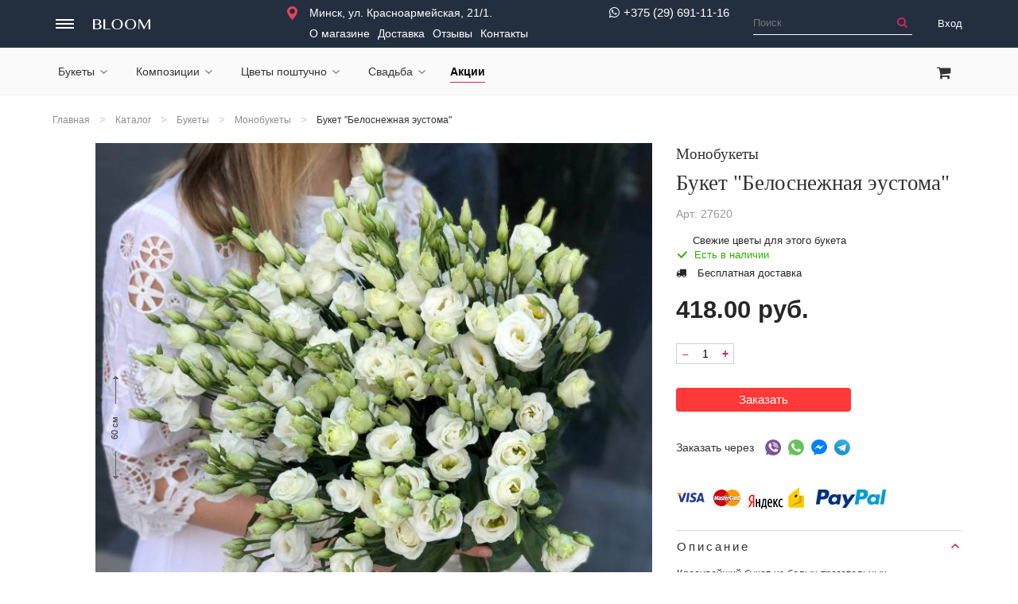

--- FILE ---
content_type: text/html; charset=UTF-8
request_url: https://bloom.by/catalog/buket-belosnezhnaya-eustoma/
body_size: 16927
content:





<!DOCTYPE html>
<html lang="ru">
    <head>
    	        <meta http-equiv="Content-Type" content="text/html; charset=UTF-8" />
<meta name="robots" content="index, follow" />
<meta name="keywords" content="." />
<meta name="description" content="Купить Букет &amp;quot;Белоснежная эустома&amp;quot; с бесплатной доставкой по Минску. ✔Свежие и качественные цветы ✔Скидки и Акции ☎+375 (29) 691-11-16" />
<script type="text/javascript" data-skip-moving="true">(function(w, d, n) {var cl = "bx-core";var ht = d.documentElement;var htc = ht ? ht.className : undefined;if (htc === undefined || htc.indexOf(cl) !== -1){return;}var ua = n.userAgent;if (/(iPad;)|(iPhone;)/i.test(ua)){cl += " bx-ios";}else if (/Android/i.test(ua)){cl += " bx-android";}cl += (/(ipad|iphone|android|mobile|touch)/i.test(ua) ? " bx-touch" : " bx-no-touch");cl += w.devicePixelRatio && w.devicePixelRatio >= 2? " bx-retina": " bx-no-retina";var ieVersion = -1;if (/AppleWebKit/.test(ua)){cl += " bx-chrome";}else if ((ieVersion = getIeVersion()) > 0){cl += " bx-ie bx-ie" + ieVersion;if (ieVersion > 7 && ieVersion < 10 && !isDoctype()){cl += " bx-quirks";}}else if (/Opera/.test(ua)){cl += " bx-opera";}else if (/Gecko/.test(ua)){cl += " bx-firefox";}if (/Macintosh/i.test(ua)){cl += " bx-mac";}ht.className = htc ? htc + " " + cl : cl;function isDoctype(){if (d.compatMode){return d.compatMode == "CSS1Compat";}return d.documentElement && d.documentElement.clientHeight;}function getIeVersion(){if (/Opera/i.test(ua) || /Webkit/i.test(ua) || /Firefox/i.test(ua) || /Chrome/i.test(ua)){return -1;}var rv = -1;if (!!(w.MSStream) && !(w.ActiveXObject) && ("ActiveXObject" in w)){rv = 11;}else if (!!d.documentMode && d.documentMode >= 10){rv = 10;}else if (!!d.documentMode && d.documentMode >= 9){rv = 9;}else if (d.attachEvent && !/Opera/.test(ua)){rv = 8;}if (rv == -1 || rv == 8){var re;if (n.appName == "Microsoft Internet Explorer"){re = new RegExp("MSIE ([0-9]+[\.0-9]*)");if (re.exec(ua) != null){rv = parseFloat(RegExp.$1);}}else if (n.appName == "Netscape"){rv = 11;re = new RegExp("Trident/.*rv:([0-9]+[\.0-9]*)");if (re.exec(ua) != null){rv = parseFloat(RegExp.$1);}}}return rv;}})(window, document, navigator);</script>



<meta property='og:image' content='http://bloom.by/upload/iblock/ecb/ecba9ddbcca32f9a2ba72cb0f5a9d356.jpg'/>
<meta property='og:title' content='Букет "Белоснежная эустома"' />
<meta property='og:description' content='Красивейший букет из белых трогательных цветов. Они ассоциируются с юной хрупкой девушкой, романтичной и немного наивной. Если такая молодая леди есть среди ваших знакомых, обязательно подарите ей такой букет.'/>
<meta property='og:url' content='http://bloom.by/catalog/buket-belosnezhnaya-eustoma/'/>

        <title>Заказать Букет &quot;Белоснежная эустома&quot; - Bloom.by</title>
        <meta charset="UTF-8">
        <meta name="viewport" content="width=device-width, initial-scale=1,user-scalable=no">
        <meta name="format-detection" content="telephone=no">
        <link rel="shortcut icon" href="/bitrix/templates/flower/favicon_n.png" type="image/x-icon">
        <link rel="stylesheet" href="/bitrix/templates/flower/css/font-awesome/font-awesome.min.css">
        <link rel="stylesheet" href="/bitrix/templates/flower/css/main.css?v1">
            </head>
    <body>
    	         <noscript><iframe src="//www.googletagmanager.com/ns.html?id=GTM-5V45C5"height="0" width="0" style="display:none;visibility:hidden"></iframe></noscript>
        <script  data-skip-moving="true">
		(function(w, d, s, l, i){w[l] = w[l] || []; w[l].push({'gtm.start':
                            new Date().getTime(), event:'gtm.js'}); var f = d.getElementsByTagName(s)[0],
                            j = d.createElement(s), dl = l != 'dataLayer'?'&l=' + l:''; j.async = true; j.src =
                            '//www.googletagmanager.com/gtm.js?id=' + i + dl; f.parentNode.insertBefore(j, f);
                    })(window, document, 'script', 'dataLayer', 'GTM-5V45C5');
					</script>
        			
		
        <header>
            <div id="top-row" class="top-row non-main">
                <div class="container">
                    <aside class="logo">
                        <a class="hamburger" href="#" id="open-sidemenu">&nbsp;</a>
                        <a href="/" class="logo-image">&nbsp;</a>
                    </aside>
                  							
                    
                    <aside class="info-icon visible-lg">
				                           <span class="info-contacts">Минск, ул. Красноармейская, 21/1.</span>
                    	
					                        <span class="info-contacts"><ul><li><a href="/about/">О магазине</a></li><li><a href="/about/delivery/">Доставка</a></li><li><a href="/about/reviews/">Отзывы</a></li><li><a href="/about/contacts/">Контакты</a></li></ul></span>  
                                        </aside>		
												 

                <aside class="pull-right header_right_panel "> 	

                    <div class="phone pull-left hidden-xs"> 
                        <!--a href="tel:+375292891212"><i class="fa fa-home" aria-hidden="true"></i>+375 (17) 289-12-12</a--> 
                        <a href="tel:+375296911116"><i class="fa fa-whatsapp" aria-hidden="true"></i>+375 (29) 691-11-16</a>             		 	
                    </div> 	
                    <!--div class="mobile_phone pull-left visible-xs"> 
                        <a href="tel:+375296911116"><i class="fa fa-phone fa-2x" aria-hidden="true"></i></a>              		 	
                    </div--> 	
                    <div class="search-form pull-left hidden-xs"> <form method="get" action="/search/">		  
                            <div class="form-group">		     <input type="search" name="q" id="title-search-input" autocomplete="off" placeholder="Поиск">	
                                <button type="submit" name="s" class="fa fa-search"></button>		     <div class="search_result" id="search_result">		    
                                </div>		   </div>		 </form> 	

                    </div> 		

                    

	<ul class="auth pull-left">
                		<li class="enter">
                			<a href="#" data-toggle="dropdown" aria-haspopup="true" aria-expanded="false">
                				Вход
                			</a>
                			<div class="dropdown-menu dropdown-auth">
                				<form class="form-horizontal"  method="post" target="_top" action="/catalog/buket-belosnezhnaya-eustoma/" id="auth-form" name="system_auth_form6zOYVN">
                					 <div class="form-group">
									    <label for="USER_LOGIN" class="col-xs-3 control-label">Email</label>
									    <div class="col-xs-9">
									      	<input type="text" class="form-control" id="USER_LOGIN" name="USER_LOGIN">
									    </div>
									 </div>
                					 <div class="form-group">
									    <label for="USER_PASSWORD" class="col-xs-3 control-label">Пароль</label>
									    <div class="col-xs-9">
									      	<input type="password" class="form-control" id="USER_PASSWORD" name="USER_PASSWORD">
									    </div>
									 </div>
									 <div class="col-xs-3"></div>
									 <div class="col-xs-9"><a href="/auth/?forgot_password=yes" id="forgot-password" class="forgot-password  control-label">Забыли пароль?</a>
									 	<button type="submit" name="Login" class="btn btn-white">Войти</button>
									 </div>
									 <div class="col-xs-9 col-xs-offset-3">
									 		<ul class="auth">
                		<li>
                			<a href="#" onclick="BX.util.popup('https://www.facebook.com/dialog/oauth?client_id=462358537293116&redirect_uri=https%3A%2F%2Fbloom.by%2Fcatalog%2Fbuket-belosnezhnaya-eustoma%2F%3Fauth_service_id%3DFacebook%26check_key%3De0ef43bfb55473361d88cf5c0f5a24b2%26backurl%3D%252Fcatalog%252Fbuket-belosnezhnaya-eustoma%252F&scope=email,publish_actions,user_friends&display=popup', 680, 600)">
                				<div class="fa fa-facebook"></div>
                			</a>
                		</li>
                		<li>
                			<a href="#" onclick="BX.util.popup('/catalog/buket-belosnezhnaya-eustoma/?ncc=1&auth_service_id=Twitter&check_key=e0ef43bfb55473361d88cf5c0f5a24b2&backurl=%2Fcatalog%2Fbuket-belosnezhnaya-eustoma%2F', 800, 450)">
                				<div class="fa fa-twitter"></div>
                			</a>
                		</li>
                		<li>
                			<a href="#" onclick="BX.util.popup('https://oauth.vk.com/authorize?client_id=5249879&redirect_uri=https%3A%2F%2Fbloom.by%2Fcatalog%2Fbuket-belosnezhnaya-eustoma%2F%3Fauth_service_id%3DVKontakte&scope=friends,offline,email&response_type=code&state=site_id%3Ds1%26backurl%3D%252Fcatalog%252Fbuket-belosnezhnaya-eustoma%252F%253Fcheck_key%253De0ef43bfb55473361d88cf5c0f5a24b2%26redirect_url%3D%252Fcatalog%252Fbuket-belosnezhnaya-eustoma%252F', 660, 425)">
                				<div class="fa fa-vk"></div>
                			</a>
                		</li>
                </ul>									 </div>
									 <div class="col-xs-12 divider"></div>
									 <div class="col-xs-3"></div>
									 <div class="col-xs-9">
									 	<span class="sub-link">Еще нет аккаунта?</span>
									 	<a href="/personal/register/" id="reg" class="reg  control-label">Зарегистрируйтесь</a>
									 </div>
									<input type="hidden" name="AUTH_FORM" value="Y" />
									<input type="hidden" name="TYPE" value="AUTH" />
                				</form>
                			</div>
                		</li>
                		                	</ul>
 
                </aside>	
                    <aside class="pull-right header_right_panel"> 
                    
					                        </aside>
				
            </div>
        </div>
		 
        <div id="nav-row" class="nav-row non-main ">
            <div class="container"> 				
			<div class="row">
			
			
						
			
                    <nav class="col-xs-7 col-sm-10 ">
                                                <aside class="logo">
                            <a class="hamburger" href="#" id="open-sidemenu">&nbsp;</a>
                            <a href="/" class="logo-image">&nbsp;</a>
                        </aside>

						
					<ul class="visible-xs">

	  						<li class="mobile-menu">

	  							<a href="#">Каталог<span class="caret"></span></a>

	  					  	<ul class="dropdown-menu catalog-dropdown">		<li><a href="#">Букеты</a>
			<ul class="dropdown-menu sub-menu">
				<li><a href="/catalog/bukety/avtorskie-bukety/">Авторские букеты <span>108</span></a></li>
				<li><a href="/catalog/bukety/s-romashkami/">Букеты с ромашками <span>20</span></a></li>
				<li><a href="/catalog/bukety/s-gortenziey/">Букеты с гортензией <span>22</span></a></li>
				<li><a href="/catalog/bukety/monobukety/">Монобукеты <span>296</span></a></li>
				<li><a href="/catalog/bukety/c-rozami/">Букеты с розами <span>234</span></a></li>
				<li><a href="/catalog/bukety/s-tyulpanami/">Букеты с тюльпанами <span>128</span></a></li>
				<li><a href="/catalog/bukety/c-pionami/">Букеты с пионами <span>72</span></a></li>
				<li><a href="/catalog/bukety/letnie-yarkie/">Букеты микс <span>55</span></a></li>
				<li><a href="/catalog/bukety/s-ranunkulyusami/">Букеты с ранункулюсами <span>40</span></a></li>
				<li><a href="/catalog/bukety/s-irisami/">Букеты с ирисами <span>32</span></a></li>
						<li class="section-link"><a href="/catalog/bukety/">Все категории</a></li>
						</ul>
  		</li>
				<li><a href="#">Композиции</a>
			<ul class="dropdown-menu sub-menu">
				<li><a href="/catalog/kompozitsii/podarochnye-korziny/">Корзины цветов <span>48</span></a></li>
				<li><a href="/catalog/kompozitsii/avtorskie-kulki-/">Авторские кульки  <span>28</span></a></li>
				<li><a href="/catalog/kompozitsii/rozhdestvenskie-venki/">Рождественские венки <span>37</span></a></li>
					</ul>
  		</li>
				<li><a href="#">Цветы поштучно</a>
			<ul class="dropdown-menu sub-menu">
				<li><a href="/catalog/tsvety/rose/">Розы <span>130</span></a></li>
				<li><a href="/catalog/tsvety/drugoe/">Разные <span>76</span></a></li>
				<li><a href="/catalog/tsvety/zelen/">Зелень <span>46</span></a></li>
				<li><a href="/catalog/tsvety/tulipa/">Тюльпаны <span>44</span></a></li>
				<li><a href="/catalog/tsvety/orkhidei/">Орхидеи <span>32</span></a></li>
				<li><a href="/catalog/tsvety/dianthus/">Гвоздики <span>30</span></a></li>
				<li><a href="/catalog/tsvety/chrysanthemum-ind-grp-ge/">Хризантемы <span>28</span></a></li>
				<li><a href="/catalog/tsvety/ranunculus/">Ранункулюсы  <span>22</span></a></li>
				<li><a href="/catalog/tsvety/gerbera/">Герберы <span>18</span></a></li>
				<li><a href="/catalog/tsvety/eustoma-russellianum/">Эустомы <span>16</span></a></li>
						<li class="section-link"><a href="/catalog/tsvety/">Все категории</a></li>
						</ul>
  		</li>
				<li><a href="#">Свадьба</a>
			<ul class="dropdown-menu sub-menu">
				<li><a href="/catalog/svadba/buket-nevesty/">Букет невесты <span>76</span></a></li>
				<li><a href="/catalog/svadba/butonerki/">Бутоньерки <span>58</span></a></li>
				<li><a href="/catalog/svadba/svadebnye-arki/">Свадебные арки <span>25</span></a></li>
					</ul>
  		</li>
			<li class="discount"><a href="/discounts/">Акции</a></li>
</ul>
						  	</li>

	  					</ul>	
	  					
	<ul class="hidden-xs interactive_menu">		<li>
            <a href="#" data-toggle="dropdown" aria-haspopup="true" aria-expanded="false" class="dropdown-toggle">
                Букеты<span class="caret"></span>
            </a>
            <div class="dropdown-menu catalog-dropdown interactive_menu-dropdown">
                <div class="row">
                    <div class="col-md-4 col-sm-5 interactive_menu-col im_col_1">
                        <h4>Букеты</h4>
                        <div class="row">
                            <div class="col-md-6 col-sm-6">
                                <ul>
                       
				<li><a href="/catalog/bukety/avtorskie-bukety/" data-sort="928">Авторские букеты <span>108</span></a></li>
				<li><a href="/catalog/bukety/s-romashkami/" data-sort="976">Букеты с ромашками <span>20</span></a></li>
				<li><a href="/catalog/bukety/s-gortenziey/" data-sort="977">Букеты с гортензией <span>22</span></a></li>
				<li><a href="/catalog/bukety/monobukety/" data-sort="9675">Монобукеты <span>296</span></a></li>
				<li><a href="/catalog/bukety/c-rozami/" data-sort="9741">Букеты с розами <span>234</span></a></li>
				<li><a href="/catalog/bukety/s-tyulpanami/" data-sort="9868">Букеты с тюльпанами <span>128</span></a></li>
				<li><a href="/catalog/bukety/c-pionami/" data-sort="9936">Букеты с пионами <span>72</span></a></li>
				<li><a href="/catalog/bukety/letnie-yarkie/" data-sort="9944">Букеты микс <span>55</span></a></li>
				<li><a href="/catalog/bukety/s-ranunkulyusami/" data-sort="9960">Букеты с ранункулюсами <span>40</span></a></li>
				<li><a href="/catalog/bukety/s-irisami/" data-sort="9968">Букеты с ирисами <span>32</span></a></li>
		                                </ul>
                            </div>
                            <div class="col-md-6 col-sm-6">
                                <ul>
					<li><a href="/catalog/bukety/s-kallami/" data-sort="9968">Букеты с каллами <span>32</span></a></li>
				<li><a href="/catalog/bukety/s-orkhideyami/" data-sort="9968">Букеты с орхидеями <span>32</span></a></li>
				<li><a href="/catalog/bukety/c-gvozdikoy/" data-sort="9972">Букеты с гвоздиками <span>28</span></a></li>
				<li><a href="/catalog/bukety/bukety-iz-pionovidnykh-roz/" data-sort="9976">Букеты из пионовидных роз <span>29</span></a></li>
				<li><a href="/catalog/bukety/s-gerberami/" data-sort="9976">Букеты с герберами <span>24</span></a></li>
				<li><a href="/catalog/bukety/s-sirenyu/" data-sort="9976">Букеты с сиренью <span>26</span></a></li>
				<li><a href="/catalog/bukety/s-khrizantemoy/" data-sort="9978">Букеты с хризантемами <span>26</span></a></li>
				<li><a href="/catalog/bukety/s-anemonami-makami/" data-sort="9979">Букеты с анемонами <span>20</span></a></li>
				<li><a href="/catalog/bukety/s-eustomoy/" data-sort="9985">Букет с эустомой <span>17</span></a></li>
				<li><a href="/catalog/bukety/s-giatsintami/" data-sort="9985">Букеты с гиацинтами <span>15</span></a></li>
						<li class="section-link"><a href="/catalog/bukety/">Все категории</a></li>
			                                </ul>
                            </div>
                        </div>
                    </div>
  
                    <div class="col-md-3 col-sm-3 interactive_menu-col im_col_2">
                        <h4>Рекомендуем</h4>
                        <ul>

		<li><a href="/catalog/bukety/avtorskie-bukety/">Авторские букеты ❤</a></li>

	
		<li><a href="/catalog/bukety/c-pionami/">Букеты с пионами ❤ </a></li>

	
		<li><a href="/catalog/bukety/s-romashkami/">Букеты с ромашками ✿</a></li>

	
                        </ul>
                    </div>
   
    <div class="col-md-5 col-sm-4 im_bouquet_day interactive_menu-col">
        <h4>Букет дня</h4>
        <div class="im_image">
            <a href="/catalog/buket-avtorskiy-vesenniy-potseluy/">
                <img src="/upload/resize/normal/621/buket-avtorskiy-vesenniy-potseluy.jpg" alt="Букет авторский &quot;Весенний поцелуй&quot;" title="Букет авторский &quot;Весенний поцелуй&quot;">
            </a>
        </div>
        <div class="im_cena">
            <span>Цена</span>
  														
		  											  										<strong>128.00 руб.</strong>
		  										  							            
        </div>
        <a href="/catalog/buket-avtorskiy-vesenniy-potseluy/" class="btn btn-white" >Подробнее</a>
    </div>                                       
  
                                </div>
                        </div>             
  		</li>
				<li>
            <a href="#" data-toggle="dropdown" aria-haspopup="true" aria-expanded="false" class="dropdown-toggle">
                Композиции<span class="caret"></span>
            </a>
            <div class="dropdown-menu catalog-dropdown interactive_menu-dropdown">
                <div class="row">
                    <div class="col-md-4 col-sm-5 interactive_menu-col im_col_1">
                        <h4>Композиции</h4>
                        <div class="row">
                            <div class="col-md-6 col-sm-6">
                                <ul>
                       
				<li><a href="/catalog/kompozitsii/podarochnye-korziny/" data-sort="9954">Корзины цветов <span>48</span></a></li>
				<li><a href="/catalog/kompozitsii/avtorskie-kulki-/" data-sort="9968">Авторские кульки  <span>28</span></a></li>
				<li><a href="/catalog/kompozitsii/rozhdestvenskie-venki/" data-sort="9972">Рождественские венки <span>37</span></a></li>
		                                </ul>
                            </div>
                        </div>
                    </div>
  
                    <div class="col-md-3 col-sm-3 interactive_menu-col im_col_2">
                        <h4>Рекомендуем</h4>
                        <ul>

		<li><a href="/catalog/bukety/avtorskie-bukety/">Авторские букеты ❤ </a></li>

	
		<li><a href="/catalog/korzina-roz-tolko-ty/">Корзина Красных роз</a></li>

	
		<li><a href="/catalog/za-ozerom-luna-ostanovilas/">Корзина Ромашки</a></li>

	
                        </ul>
                    </div>
   
    <div class="col-md-5 col-sm-4 im_bouquet_day interactive_menu-col">
        <h4>Букет дня</h4>
        <div class="im_image">
            <a href="/catalog/za-ozerom-luna-ostanovilas/">
                <img src="/upload/resize/normal/267/za-ozerom-luna-ostanovilas.jpg" alt="Корзина &quot;Ромашки&quot;" title="Корзина &quot;Ромашки&quot;">
            </a>
        </div>
        <div class="im_cena">
            <span>Цена</span>
  														
		  											  										<strong>510.00 руб.</strong>
		  										  							            
        </div>
        <a href="/catalog/za-ozerom-luna-ostanovilas/" class="btn btn-white" >Подробнее</a>
    </div>                                       
  
                                </div>
                        </div>             
  		</li>
				<li>
            <a href="#" data-toggle="dropdown" aria-haspopup="true" aria-expanded="false" class="dropdown-toggle">
                Цветы поштучно<span class="caret"></span>
            </a>
            <div class="dropdown-menu catalog-dropdown interactive_menu-dropdown">
                <div class="row">
                    <div class="col-md-4 col-sm-5 interactive_menu-col im_col_1">
                        <h4>Цветы поштучно</h4>
                        <div class="row">
                            <div class="col-md-6 col-sm-6">
                                <ul>
                       
				<li><a href="/catalog/tsvety/rose/" data-sort="9856">Розы <span>130</span></a></li>
				<li><a href="/catalog/tsvety/drugoe/" data-sort="9917">Разные <span>76</span></a></li>
				<li><a href="/catalog/tsvety/zelen/" data-sort="9952">Зелень <span>46</span></a></li>
				<li><a href="/catalog/tsvety/tulipa/" data-sort="9952">Тюльпаны <span>44</span></a></li>
				<li><a href="/catalog/tsvety/orkhidei/" data-sort="9954">Орхидеи <span>32</span></a></li>
				<li><a href="/catalog/tsvety/dianthus/" data-sort="9970">Гвоздики <span>30</span></a></li>
				<li><a href="/catalog/tsvety/chrysanthemum-ind-grp-ge/" data-sort="9971">Хризантемы <span>28</span></a></li>
				<li><a href="/catalog/tsvety/ranunculus/" data-sort="9978">Ранункулюсы  <span>22</span></a></li>
				<li><a href="/catalog/tsvety/gerbera/" data-sort="9982">Герберы <span>18</span></a></li>
				<li><a href="/catalog/tsvety/eustoma-russellianum/" data-sort="9983">Эустомы <span>16</span></a></li>
		                                </ul>
                            </div>
                            <div class="col-md-6 col-sm-6">
                                <ul>
					<li><a href="/catalog/tsvety/frukty-i-yagody/" data-sort="9984">Плодовые <span>12</span></a></li>
				<li><a href="/catalog/tsvety/zantedeschia/" data-sort="9988">Каллы <span>12</span></a></li>
				<li><a href="/catalog/tsvety/paeonia/" data-sort="9989">Пионы <span>8</span></a></li>
				<li><a href="/catalog/tsvety/limonium/" data-sort="9990">Лимониумы <span>10</span></a></li>
				<li><a href="/catalog/tsvety/anemone/" data-sort="9991">Анемоны <span>8</span></a></li>
				<li><a href="/catalog/tsvety/hydrangea/" data-sort="9991">Гортензии  <span>8</span></a></li>
				<li><a href="/catalog/tsvety/alstroemeria/" data-sort="9992">Альстромерии <span>8</span></a></li>
				<li><a href="/catalog/tsvety/hyacinthus/" data-sort="9992">Гиацинты <span>8</span></a></li>
				<li><a href="/catalog/tsvety/freesia/" data-sort="9993">Фрезии <span>7</span></a></li>
				<li><a href="/catalog/tsvety/veronica/" data-sort="9995">Вероники <span>4</span></a></li>
						<li class="section-link"><a href="/catalog/tsvety/">Все категории</a></li>
			                                </ul>
                            </div>
                        </div>
                    </div>
  
                    <div class="col-md-3 col-sm-3 interactive_menu-col im_col_2">
                        <h4>Рекомендуем</h4>
                        <ul>

		<li><a href="/catalog/bukety/avtorskie-bukety/">Авторские букеты ❤ </a></li>

	
		<li><a href="/catalog/tsvety/hyacinthus/">Гиацинты</a></li>

	
		<li><a href="/catalog/tsvety/zantedeschia/">Каллы</a></li>

	
		<li><a href="/catalog/tsvety/rose/rozy-rb/">Розы</a></li>

	
		<li><a href="/catalog/tsvety/ranunculus/">Ранункулюсы  </a></li>

	
                        </ul>
                    </div>
   
  
                                </div>
                        </div>             
  		</li>
				<li>
            <a href="#" data-toggle="dropdown" aria-haspopup="true" aria-expanded="false" class="dropdown-toggle">
                Свадьба<span class="caret"></span>
            </a>
            <div class="dropdown-menu catalog-dropdown interactive_menu-dropdown">
                <div class="row">
                    <div class="col-md-4 col-sm-5 interactive_menu-col im_col_1">
                        <h4>Свадьба</h4>
                        <div class="row">
                            <div class="col-md-6 col-sm-6">
                                <ul>
                       
				<li><a href="/catalog/svadba/buket-nevesty/" data-sort="9923">Букет невесты <span>76</span></a></li>
				<li><a href="/catalog/svadba/butonerki/" data-sort="9942">Бутоньерки <span>58</span></a></li>
				<li><a href="/catalog/svadba/svadebnye-arki/" data-sort="9975">Свадебные арки <span>25</span></a></li>
		                                </ul>
                            </div>
                        </div>
                    </div>
  
                    <div class="col-md-3 col-sm-3 interactive_menu-col im_col_2">
                        <h4>Рекомендуем</h4>
                        <ul>

		<li><a href="/catalog/bukety/avtorskie-bukety/">Авторские букеты ❤ </a></li>

	
		<li><a href="/catalog/bukety/neveste/">Букет невесте </a></li>

	
		<li><a href="/catalog/bukety/na-svedbu/">Букет на свадьбу</a></li>

	
		<li><a href="https://bloom.by/about/wedding/">Свадебная флористика </a></li>

	
                        </ul>
                    </div>
   
  
                                </div>
                        </div>             
  		</li>
			<li class="discount"><a href="/discounts/">Акции</a></li>                   
</ul> 
                        <div class="count_sale">
                            <ul>
                                <li>7</li>
                                <li>4</li>
                                <li>8</li>
                            </ul>
                            <span class="text_month">Заказов в марте</span>
                        </div>
                    </nav>
					<div class="col-xs-5 col-sm-2  " id="basket">
                                 					<ul>
  						<li>
  							<a href="/personal/cart/?delay=Y">
  								<div id="delay" class="delayed">
			  						<i class="fa fa-heart-o"></i>
			  						<div class="inw"><span></span></div>
			  					</div>
  							</a>
  						</li>
  						<li>
  							<a href="/personal/cart/">
			  					<div id="small-basket" class="small-basket">
			  						<i class="fa fa-shopping-cart"></i>
			  						<div class="inw"><span></span></div>
			  					</div>			  					
  							</a> 
  													
  						</li>
  					</ul>		  		
                </div>	
            </div>
             				
        </div>
    </div>
    						 
	
    
	
	
	<ul class="dropdown-menu catalog-dropdown">		<li><a href="#">Букеты</a>
			<ul class="dropdown-menu sub-menu">
				<li><a href="/catalog/bukety/avtorskie-bukety/">Авторские букеты <span>108</span></a></li>
				<li><a href="/catalog/bukety/s-romashkami/">Букеты с ромашками <span>20</span></a></li>
				<li><a href="/catalog/bukety/s-gortenziey/">Букеты с гортензией <span>22</span></a></li>
				<li><a href="/catalog/bukety/monobukety/">Монобукеты <span>296</span></a></li>
				<li><a href="/catalog/bukety/c-rozami/">Букеты с розами <span>234</span></a></li>
				<li><a href="/catalog/bukety/s-tyulpanami/">Букеты с тюльпанами <span>128</span></a></li>
				<li><a href="/catalog/bukety/c-pionami/">Букеты с пионами <span>72</span></a></li>
				<li><a href="/catalog/bukety/letnie-yarkie/">Букеты микс <span>55</span></a></li>
				<li><a href="/catalog/bukety/s-ranunkulyusami/">Букеты с ранункулюсами <span>40</span></a></li>
				<li><a href="/catalog/bukety/s-irisami/">Букеты с ирисами <span>32</span></a></li>
						<li class="section-link"><a href="/catalog/bukety/">Все категории</a></li>
						</ul>
  		</li>
				<li><a href="#">Композиции</a>
			<ul class="dropdown-menu sub-menu">
				<li><a href="/catalog/kompozitsii/podarochnye-korziny/">Корзины цветов <span>48</span></a></li>
				<li><a href="/catalog/kompozitsii/avtorskie-kulki-/">Авторские кульки  <span>28</span></a></li>
				<li><a href="/catalog/kompozitsii/rozhdestvenskie-venki/">Рождественские венки <span>37</span></a></li>
					</ul>
  		</li>
				<li><a href="#">Цветы поштучно</a>
			<ul class="dropdown-menu sub-menu">
				<li><a href="/catalog/tsvety/rose/">Розы <span>130</span></a></li>
				<li><a href="/catalog/tsvety/drugoe/">Разные <span>76</span></a></li>
				<li><a href="/catalog/tsvety/zelen/">Зелень <span>46</span></a></li>
				<li><a href="/catalog/tsvety/tulipa/">Тюльпаны <span>44</span></a></li>
				<li><a href="/catalog/tsvety/orkhidei/">Орхидеи <span>32</span></a></li>
				<li><a href="/catalog/tsvety/dianthus/">Гвоздики <span>30</span></a></li>
				<li><a href="/catalog/tsvety/chrysanthemum-ind-grp-ge/">Хризантемы <span>28</span></a></li>
				<li><a href="/catalog/tsvety/ranunculus/">Ранункулюсы  <span>22</span></a></li>
				<li><a href="/catalog/tsvety/gerbera/">Герберы <span>18</span></a></li>
				<li><a href="/catalog/tsvety/eustoma-russellianum/">Эустомы <span>16</span></a></li>
						<li class="section-link"><a href="/catalog/tsvety/">Все категории</a></li>
						</ul>
  		</li>
				<li><a href="#">Свадьба</a>
			<ul class="dropdown-menu sub-menu">
				<li><a href="/catalog/svadba/buket-nevesty/">Букет невесты <span>76</span></a></li>
				<li><a href="/catalog/svadba/butonerki/">Бутоньерки <span>58</span></a></li>
				<li><a href="/catalog/svadba/svadebnye-arki/">Свадебные арки <span>25</span></a></li>
					</ul>
  		</li>
			<li class="discount"><a href="/discounts/">Акции</a></li>
</ul>	</header>

<section class="breadcrumbs">
    <div class="container">
        <div class="row">
            <div class="breadcrumb hidden-xs" itemtype="http://www.data-vocabulary.org/Breadcrumb/" itemscope="">
                                                                                                <a title="Главная" href="/" itemprop="url">
                                <span itemprop="title">Главная</span></a>
                            <span class="divider">&gt;</span>
                                                                                                                        <a title="Каталог" href="/catalog/" itemprop="url">
                                <span itemprop="title">Каталог</span></a>
                            <span class="divider">&gt;</span>
                                                                                                                        <a title="Букеты" href="/catalog/bukety/" itemprop="url">
                                <span itemprop="title">Букеты</span></a>
                            <span class="divider">&gt;</span>
                                                                                                                        <a title="Монобукеты" href="/catalog/bukety/monobukety/" itemprop="url">
                                <span itemprop="title">Монобукеты</span></a>
                            <span class="divider">&gt;</span>
                                                                                                                        <span itemprop="url"><span itemprop="title">Букет &quot;Белоснежная эустома&quot;</span></span>     
                                                        </div>
  
            <div class="back visible-xs"><a href="">&larr;&nbsp;Назад</a></div>   
        </div>
    </div>  		
</section>

 
   	
           
<section class="main-item mb30"  itemscope itemtype="http://schema.org/Product">
  		<div class="container">
  			<div class="row">
  					<div class="col-sm-7 col-lg-8 col-xs-12">
  						<div class="image-block">

                                                                                                                                                            <div id="py">60 см</div>
                                                    

  								  							<a href="/upload/iblock/ecb/ecba9ddbcca32f9a2ba72cb0f5a9d356.jpg" class="fancybox">
	  								<img src="/upload/resize/big/620/buket-belosnezhnaya-eustoma.jpg" alt="Букет &quot;Белоснежная эустома&quot;" itemprop="image">
	  							</a>
  							  								  						<div class="mark-list">
	  										  							  									  						  								  									  						</div>
  						</div>

  				<div class="col-xs-12 text-center services2 hidden-xs">
	  					<div class="col-xs-6 col-sm-6 col-lg-3">
	  						<span class="icon icon-1"></span>
	  						<h4>Бесплатно</h4>
	  						<p class="hidden-xs">&laquo;Мы доствим ваш заказ бесплатно и точно в срок&raquo;</p>
	  					</div>
	  					<div class="col-xs-6 col-sm-6 col-lg-3">
	  						<span class="icon icon-2"></span>
	  						<h4>Возврат денег</h4>
	  						<p class="hidden-xs">100% возврат денег гарантирован, если товар не устроил.</p>
	  					</div>
	  					<div class="col-xs-6 col-sm-6 col-lg-3">
	  						<span class="icon icon-3"></span>
	  						<h4>Безопасноcть</h4>
	  						<p class="hidden-xs">Совершайте оплату через проверенные системы: Visa, MasterCard.</p>
	  					</div>
	  					<div class="col-xs-6 col-sm-6 col-lg-3">
	  						<span class="icon icon-5"></span>
	  						<h4>Фото</h4>
	  						<p class="hidden-xs">&laquo;Мы сделаем фото букета перед отправкой&raquo;</p>
	  					</div>
  				</div>
   						

  					</div>
  					<div class="col-sm-5 col-lg-4 col-xs-12">
						<span class="type">
															Монобукеты							
						</span>

													<div class="clearfix"></div>
  						<h1 itemprop="name">Букет &quot;Белоснежная эустома&quot;</h1>
  						  							<div class="art">Арт: 27620</div>
  						  							  							  								  								<div class="delivery" style="margin: 0 0 0 21px;">Свежие цветы для этого букета</div>
	  								<div class="avail"><i class="fa fa-check"></i>Есть в наличии</div>
	  								  								  								<div class="delivery mb20 fd"><i class="fa fa-truck"></i>Бесплатная доставка</div>
	  									  						<!--div class="delivery_date" data-day="4"-->
		  						<!--div class="delivery_date" data-day="-1">
		  							<div>
			  							<div class="delivery-item dn" data-date=""></div>
			  							<div class="delivery-item dt" data-date=""></div>
			  							<input type="text" value="Другая дата" class="datepicker do" readonly="readonly">
			  							<input type="hidden" value="" name="selected-date" id="selected-date">
		  							</div>
		  							<div class="clearfix"></div>
		  						</div-->
		  						<input type="hidden" value="28.01.2026" name="selected-date" id="selected-date">
		  						<div class="cost mb20" itemprop="offers" itemscope itemtype="http://schema.org/Offer">
		  							<div style="display: none;"><link itemprop="availability" href="http://schema.org/InStock" />Есть в наличии</div>
		  									  								<span class="price" itemprop="price" content="418">418.00 руб.</span>
		  									  							<meta  itemprop="priceCurrency" content="BYN">
		  						</div>
	  							  					
						<div class="add mb30">
																						<div class="select-count">
									<div class="input-prepend input-append plusminus">
										<span class="add-on minus gradient">–</span>
																					<input class="span2"  id="select-count" value="1" data-min="1" data-max="7" size="5" type="text" name="count">
																				<span class="add-on plus gradient">+</span>
									</div>
																			<div data-price="418" class="summ-info">
																					</div>
																	</div>
								<div class="clearfix mb20"></div>
                                  									<a href="#" class="addtobasket btn-red btn-radius-4" data-id="27620">Заказать</a>
  								  								<div class="clearfix"></div>
                                                                                                                                
                                                                <p class="order_messengers">
                                                                    <span class="om_title">Заказать через </span>
                                                                    <a href="viber://chat?number=%2B375296911116" target="_blank" class="hidden-xs-inline-block">
                                                                        <i class="mi mi-xs mi-viber"></i>
                                                                    </a>
                                                                    <a href="viber://add?number=375296911116" target="_blank" class="visible-xs-inline-block">
                                                                        <i class="mi mi-xs mi-viber"></i>
                                                                    </a>         
                                                                    
                                                                    
                                                                    <a href="https://api.whatsapp.com/send?phone=375296911116" target="_blank">
                                                                        <i class="mi mi-xs mi-whatsapp"></i>
                                                                    </a>
                                                                    
                                                                    <a href="https://www.messenger.com/t/bloomfriends" target="_blank">
                                                                        <i class="mi mi-xs mi-fb-messenger"></i>
                                                                    </a>
                                                                    
                                                                    <a href="tg://resolve?domain=bloomminsk">
                                                                        <i class="mi mi-xs mi-telegram"></i>
                                                                    </a>
                                                                </p>
  								<div class="clearfix"></div>
  								  							  						</div>
  						  						<div class="clearfix"></div>
  						<div class="ptop mb30"><i class="p1 picon"></i><i class="p2 picon"></i></i><i class="ym picon"></i><i class="pp picon"></i></div>
						<div class="panel-group mb30" id="accordion" role="tablist" aria-multiselectable="true">

												  <div class="panel">
						    <div class="panel-heading open" role="tab" id="headingOne">
						        <a role="button" data-toggle="collapse" data-parent="#accordion" href="#collapseOne" aria-expanded="true" aria-controls="collapseOne">
						          Описание<span class="caret"> </span>
						        </a>
						    </div>
						    <div id="collapseOne" class="panel-collapse in" role="tabpanel" aria-labelledby="headingOne">
						      <div class="panel-body">
  								  									<p class="preview-text" itemprop="description">Красивейший букет из белых трогательных цветов. Они ассоциируются с юной хрупкой девушкой, романтичной и немного наивной. Если такая молодая леди есть среди ваших знакомых, обязательно подарите ей такой букет.</p>
  								  											  						<p class="size">
			  						высота: <span>60 см</span> 			  									  						</p>
  														      </div>
						    </div>
						  </div>
						   						  <div class="panel">
						    <div class="panel-heading closed" role="tab" id="headingTwo">
						        <a class="collapsed" role="button" data-toggle="collapse" data-parent="#accordion" href="#collapseTwo" aria-expanded="false" aria-controls="collapseTwo">
						          Состав<span class="caret"> </span>
						        </a>
						    </div>
						    <div id="collapseTwo" class="panel-collapse collapse" role="tabpanel" aria-labelledby="headingTwo">
						      <div class="panel-body  compose">
						      	 							      								      									      			<p><a href="/catalog/eust-g-rosita-white/">Эустома</a> - <b>19 шт</b></p>
							      									      								     						      </div>
						    </div>
						  </div>
						  						</div>

  						<div class="add mb20">
  								  							<a href="#" class="addtowant2" data-id="27620">
		                 			 В избранное&nbsp;<div class="fa fa-heart-o"></div>
		                 		</a>
		                 	  						</div>
  					</div>
  			</div>
  		</div>
  	</section>

    <div id="modal-check" class="modal check quick_order">
        <div class="modal-dialog modal-sm">

            <div class="modal-content">
                <a href="#" class="modal-close"></a>

                <div style="max-width: 280px; display: block;" class="inline_box" id="quickorder_box">
                    <div class="title" style="padding-top:10px;">Быстрый заказ</div>
                    <div class="status_message"></div>
                    <form method="post" action="#" name="quickorder_form" id="quickorder_form">
                        <div style="padding:10px;">
                            <div style="text-align:center;" class="product text-popup">
                                <p style="color: #333">
                                    Букет &quot;Белоснежная эустома&quot;                                </p>
                            </div>
                            <div style="width: 100%; text-align: center;padding-bottom:10px;">

                                                                    <img width="200px" height="200px" style="display:inline-block;" src="/upload/resize/big/620/buket-belosnezhnaya-eustoma.jpg" alt="Букет &quot;Белоснежная эустома&quot;" itemprop="image" class="quickorder-photo">
                                                            </div>
                            <div class="text-popup">Пожалуйста, введите ваш телефон.</div>
                                                        <div class="input_line">
                                <input type="phone" placeholder="Ваш телефон"  id="PHONE_TO_CHECK" name="PHONE_TO_CHECK" >
                            </div>
                            <div class="text-popup" style="font-size: 12px;padding-bottom:20px;">Мы свяжемся с Вами в течение нескольких минут.</div>
                            <input id="check_id" name="check_id" value="0" type="hidden">
                            <input id="check_count" name="check_count" value="1" type="hidden">
                                <div style="clear:both; width: 100%; text-align: center;">
                                    <a class="greenbutton button-border-gradient imagelink" tabindex="0">
                                                                                    Отправить
                                                                            </a>

                                </div>
                        </div>
                    </form>
                </div>
            </div>
        </div>
    </div>
 	<section class="flavor flavor-related">
  		<div class="container">
  			<div class="row mb20">
  				<div class="col-xs-12">
	             	 <header>
	                	<h2>Похожие <a href="/catalog/bukety/monobukety/"><span>Монобукеты</span></a></h2>
	              	 </header>
	            </div>
  			</div>
  			<div class="row">
  				<div class="slick-slider-flavor col-sm-12 hidden-xs"  onselectstart="return false;"  onmousedown="return false">
  					  					<div class="slide">
  						<div class="item-p">
  							<div class="img-wrapper">
  								<a href="/catalog/gulyayut-tuchi-zolotye/">
  									<img src="/upload/resize/normal/386/gulyayut-tuchi-zolotye.jpg" alt="Монобукеты" title="Монобукеты">  									
  								</a>
  								<a href="#" class="addtowant" data-id="24386">
	                 				<div class="fa fa-heart-o"></div>                					
	                 			</a>
  								  									  								  								  								  									  								  								   									
  								   								  								<a href="/catalog/gulyayut-tuchi-zolotye/" class="show-preview" data-id="24386">
	  								<div class="more-info">
	  									<p>высота - 60 см				  						диаметр - 50 см</p>				  						<p>					  						   	
		  												  													  												Танацетум - 49 шт		  													  												  										
	  										  									</p>
	  									<span>Букет &quot;Гуляют тучи белые&quot;</span>
	  										
	  										<p>Бесплатная доставка</p>
	  										  									<button class="btn btn-white" tabindex="0">Подробнее</button>
	  								</div>
  								</a>					 							
  							</div>
  							<div class="item-content">
  									  									
	  										
	  										<p>Бесплатная доставка</p>
	  											  														
		  								<div class="price-p">
		  											  									<span class="price">539.00 руб.</span>
		  											  								</div>
	  									  							  							</div>						
  						</div>
  					</div>
  				
  					  					<div class="slide">
  						<div class="item-p">
  							<div class="img-wrapper">
  								<a href="/catalog/buket-romashek-minsk/">
  									<img src="/upload/resize/normal/246/buket-romashek-minsk.jpg" alt="Монобукеты" title="Монобукеты">  									
  								</a>
  								<a href="#" class="addtowant" data-id="27246">
	                 				<div class="fa fa-heart-o"></div>                					
	                 			</a>
  								  									  								  								  								  									  								  								   									
  								   								  								<a href="/catalog/buket-romashek-minsk/" class="show-preview" data-id="27246">
	  								<div class="more-info">
	  									<p>высота - 40 см				  						</p>				  						<p>					  						   	
		  												  													  												Танацетум - 35 шт		  													  												  										
	  										  									</p>
	  									<span>Букет ромашек Минск</span>
	  										
	  										<p>Бесплатная доставка</p>
	  										  									<button class="btn btn-white" tabindex="0">Подробнее</button>
	  								</div>
  								</a>					 							
  							</div>
  							<div class="item-content">
  									  									
	  										
	  										<p>Бесплатная доставка</p>
	  											  														
		  								<div class="price-p">
		  											  									<span class="price">385.00 руб.</span>
		  											  								</div>
	  									  							  							</div>						
  						</div>
  					</div>
  				
  					  					<div class="slide">
  						<div class="item-p">
  							<div class="img-wrapper">
  								<a href="/catalog/eto-prosto-eto-yasno/">
  									<img src="/upload/resize/normal/90/eto-prosto-eto-yasno.jpg" alt="Монобукеты" title="Монобукеты">  									
  								</a>
  								<a href="#" class="addtowant" data-id="24090">
	                 				<div class="fa fa-heart-o"></div>                					
	                 			</a>
  								  									  								  								  								  									  								  								   									
  								   								  								<a href="/catalog/eto-prosto-eto-yasno/" class="show-preview" data-id="24090">
	  								<div class="more-info">
	  									<p>высота - 45 см				  						диаметр - 30 см</p>				  						<p>					  						   	
		  												  													  												Роза - 9 шт, 		  													  												Роза - 9 шт, 		  													  												Роза - 9 шт, 		  													  												Фитоспорум - 2 шт, 		  													  												Фисташка - 3 шт		  													  												  										
	  										  									</p>
	  									<span>Букет &quot;Это просто, это ясно&quot;</span>
	  										
	  										<p>Бесплатная доставка</p>
	  										  									<button class="btn btn-white" tabindex="0">Подробнее</button>
	  								</div>
  								</a>					 							
  							</div>
  							<div class="item-content">
  									  									
	  										
	  										<p>Бесплатная доставка</p>
	  											  														
		  								<div class="price-p">
		  											  									<span class="price">295.54 руб.</span>
		  											  								</div>
	  									  							  							</div>						
  						</div>
  					</div>
  				
  					  					<div class="slide">
  						<div class="item-p">
  							<div class="img-wrapper">
  								<a href="/catalog/trepet-serdtsa-tvoego/">
  									<img src="/upload/resize/normal/390/trepet-serdtsa-tvoego.jpg" alt="Монобукеты" title="Монобукеты">  									
  								</a>
  								<a href="#" class="addtowant" data-id="24390">
	                 				<div class="fa fa-heart-o"></div>                					
	                 			</a>
  								  									  								  								  								  									  								  								   									
  								   								  								<a href="/catalog/trepet-serdtsa-tvoego/" class="show-preview" data-id="24390">
	  								<div class="more-info">
	  									<p>высота - 40 см				  						диаметр - 25 см</p>				  						<p>					  						   	
		  												  													  												Ранункулус - 15 шт		  													  												  										
	  										  									</p>
	  									<span>Букет &quot;Трепет сердца твоего&quot;</span>
	  										
	  										<p>Бесплатная доставка</p>
	  										  									<button class="btn btn-white" tabindex="0">Подробнее</button>
	  								</div>
  								</a>					 							
  							</div>
  							<div class="item-content">
  									  									
	  										
	  										<p>Бесплатная доставка</p>
	  											  														
		  								<div class="price-p">
		  											  									<span class="price">298.00 руб.</span>
		  											  								</div>
	  									  							  							</div>						
  						</div>
  					</div>
  				
  					  					<div class="slide">
  						<div class="item-p">
  							<div class="img-wrapper">
  								<a href="/catalog/buket-iz-irisov-s-zelenyu-v-kraft-bumage-/">
  									<img src="/upload/resize/normal/679/buket-iz-irisov-s-zelenyu-v-kraft-bumage-.jpg" alt="Монобукеты" title="Монобукеты">  									
  								</a>
  								<a href="#" class="addtowant" data-id="25679">
	                 				<div class="fa fa-heart-o"></div>                					
	                 			</a>
  								  									  								  								  								  									  								  								   									
  								   								  								<a href="/catalog/buket-iz-irisov-s-zelenyu-v-kraft-bumage-/" class="show-preview" data-id="25679">
	  								<div class="more-info">
	  													  						<p>					  						   	
		  												  													  												Ирис - 19 шт, 		  													  												Берграсс - 20 шт		  													  												  										
	  										  									</p>
	  									<span>букет из ирисов с зеленью в крафт-бумаге</span>
	  										
	  										<p>Бесплатная доставка</p>
	  										  									<button class="btn btn-white" tabindex="0">Подробнее</button>
	  								</div>
  								</a>					 							
  							</div>
  							<div class="item-content">
  									  									
	  										
	  										<p>Бесплатная доставка</p>
	  											  														
		  								<div class="price-p">
		  											  									<span class="price">135.00 руб.</span>
		  											  								</div>
	  									  							  							</div>						
  						</div>
  					</div>
  				
  					  					<div class="slide">
  						<div class="item-p">
  							<div class="img-wrapper">
  								<a href="/catalog/buket-vesna/">
  									<img src="/upload/resize/normal/698/buket-vesna.jpg" alt="Монобукеты" title="Монобукеты">  									
  								</a>
  								<a href="#" class="addtowant" data-id="27698">
	                 				<div class="fa fa-heart-o"></div>                					
	                 			</a>
  								  									  								  								  								  									  								  								   									
  								   								  								<a href="/catalog/buket-vesna/" class="show-preview" data-id="27698">
	  								<div class="more-info">
	  													  						<p>	  									</p>
	  									<span>Букет &quot;Весна&quot;</span>
	  										
	  										<p>Бесплатная доставка</p>
	  										  									<button class="btn btn-white" tabindex="0">Подробнее</button>
	  								</div>
  								</a>					 							
  							</div>
  							<div class="item-content">
  									  									
	  										
	  										<p>Бесплатная доставка</p>
	  											  														
		  								<div class="price-p">
		  											  									<span class="price">119.00 руб.</span>
		  											  								</div>
	  									  							  							</div>						
  						</div>
  					</div>
  				
  					  					<div class="slide">
  						<div class="item-p">
  							<div class="img-wrapper">
  								<a href="/catalog/buket-iz-25-alyh-roz-el-toro/">
  									<img src="/upload/resize/normal/789/buket-iz-25-alyh-roz-el-toro.jpg" alt="Монобукеты" title="Монобукеты">  									
  								</a>
  								<a href="#" class="addtowant" data-id="789">
	                 				<div class="fa fa-heart-o"></div>                					
	                 			</a>
  								  									  								  								  								  									  								  								   								  									<span class="p-hit">Хит</span>
  									
  								   								  								<a href="/catalog/buket-iz-25-alyh-roz-el-toro/" class="show-preview" data-id="789">
	  								<div class="more-info">
	  									<p>высота - 55 см				  						диаметр - 25 см</p>				  						<p>					  						   	
		  												  													  												Роза - 25 шт		  													  												  										
	  										  									</p>
	  									<span>Букет из 25 алых роз «Эль Торо»</span>
	  										
	  										<p>Бесплатная доставка</p>
	  										  									<button class="btn btn-white" tabindex="0">Подробнее</button>
	  								</div>
  								</a>					 							
  							</div>
  							<div class="item-content">
  									  									
	  										
	  										<p>Бесплатная доставка</p>
	  											  														
		  								<div class="price-p">
		  											  									<span class="price">195.00 руб.</span>
		  											  								</div>
	  									  							  							</div>						
  						</div>
  					</div>
  				
  					  					<div class="slide">
  						<div class="item-p">
  							<div class="img-wrapper">
  								<a href="/catalog/buket-iz-7-pionov/">
  									<img src="/upload/resize/normal/647/buket-iz-7-pionov.jpg" alt="Монобукеты" title="Монобукеты">  									
  								</a>
  								<a href="#" class="addtowant" data-id="25647">
	                 				<div class="fa fa-heart-o"></div>                					
	                 			</a>
  								  									  								  								  								  									  								  								   									
  								   								  								<a href="/catalog/buket-iz-7-pionov/" class="show-preview" data-id="25647">
	  								<div class="more-info">
	  									<p>высота - 40 см				  						диаметр - 40 см</p>				  						<p>					  						   	
		  												  													  												Пион - 7 шт, 		  													  												Фиттоспорум - 5 шт		  													  												  										
	  										  									</p>
	  									<span>Букет из 7 пионов</span>
	  										
	  										<p>Бесплатная доставка</p>
	  										  									<button class="btn btn-white" tabindex="0">Подробнее</button>
	  								</div>
  								</a>					 							
  							</div>
  							<div class="item-content">
  									  									
	  										
	  										<p>Бесплатная доставка</p>
	  											  														
		  								<div class="price-p">
		  											  									<span class="price">265.00 руб.</span>
		  											  								</div>
	  									  							  							</div>						
  						</div>
  					</div>
  				
  					  					<div class="slide">
  						<div class="item-p">
  							<div class="img-wrapper">
  								<a href="/catalog/buket-iz-101-rozy-myrna-70sm/">
  									<img src="/upload/resize/normal/509/buket-iz-101-rozy-myrna-70sm.jpg" alt="Монобукеты" title="Монобукеты">  									
  								</a>
  								<a href="#" class="addtowant" data-id="24509">
	                 				<div class="fa fa-heart-o"></div>                					
	                 			</a>
  								  									  								  								  								  									  								  								   									
  								   								  								<a href="/catalog/buket-iz-101-rozy-myrna-70sm/" class="show-preview" data-id="24509">
	  								<div class="more-info">
	  									<p>высота - 70 см				  						</p>				  						<p>					  						   	
		  												  													  												Роза - 101 шт		  													  												  										
	  										  									</p>
	  									<span>Букет из 101 розы  Freedom /70см</span>
	  										
	  										<p>Бесплатная доставка</p>
	  										  									<button class="btn btn-white" tabindex="0">Подробнее</button>
	  								</div>
  								</a>					 							
  							</div>
  							<div class="item-content">
  									  									
	  										
	  										<p>Бесплатная доставка</p>
	  											  														
		  								<div class="price-p">
		  											  									<span class="price">937.00 руб.</span>
		  											  								</div>
	  									  							  							</div>						
  						</div>
  					</div>
  				
  					  					<div class="slide">
  						<div class="item-p">
  							<div class="img-wrapper">
  								<a href="/catalog/buket-iz-15-belyh-kustovyh-roz/">
  									<img src="/upload/resize/normal/788/buket-iz-15-belyh-kustovyh-roz.jpg" alt="Монобукеты" title="Монобукеты">  									
  								</a>
  								<a href="#" class="addtowant" data-id="788">
	                 				<div class="fa fa-heart-o"></div>                					
	                 			</a>
  								  									  								  								  								  									  								  								   									
  								   								  								<a href="/catalog/buket-iz-15-belyh-kustovyh-roz/" class="show-preview" data-id="788">
	  								<div class="more-info">
	  									<p>высота - 50 см				  						диаметр - 30 см</p>				  						<p>					  						   	
		  												  													  												Роза - 15 шт		  													  												  										
	  										  									</p>
	  									<span>Букет из 15 белых кустовых роз</span>
	  										
	  										<p>Бесплатная доставка</p>
	  										  									<button class="btn btn-white" tabindex="0">Подробнее</button>
	  								</div>
  								</a>					 							
  							</div>
  							<div class="item-content">
  									  									
	  										
	  										<p>Бесплатная доставка</p>
	  											  														
		  								<div class="price-p">
		  											  									<span class="price">240.00 руб.</span>
		  											  								</div>
	  									  							  							</div>						
  						</div>
  					</div>
  				
  					  					<div class="slide">
  						<div class="item-p">
  							<div class="img-wrapper">
  								<a href="/catalog/buket-gortenzii-volshebnyy/">
  									<img src="/upload/resize/normal/301/buket-gortenzii-volshebnyy.jpg" alt="Монобукеты" title="Монобукеты">  									
  								</a>
  								<a href="#" class="addtowant" data-id="27301">
	                 				<div class="fa fa-heart-o"></div>                					
	                 			</a>
  								  									  								  								  								  									  								  								   									
  								   								  								<a href="/catalog/buket-gortenzii-volshebnyy/" class="show-preview" data-id="27301">
	  								<div class="more-info">
	  													  						<p>					  						   	
		  												  													  												Гортензия - 5 шт		  													  												  										
	  										  									</p>
	  									<span>Букет гортензии Волшебный</span>
	  										
	  										<p>Бесплатная доставка</p>
	  										  									<button class="btn btn-white" tabindex="0">Подробнее</button>
	  								</div>
  								</a>					 							
  							</div>
  							<div class="item-content">
  									  									
	  										
	  										<p>Бесплатная доставка</p>
	  											  														
		  								<div class="price-p">
		  											  									<span class="price">220.00 руб.</span>
		  											  								</div>
	  									  							  							</div>						
  						</div>
  					</div>
  				
  					  					<div class="slide">
  						<div class="item-p">
  							<div class="img-wrapper">
  								<a href="/catalog/my-lyubim-kazhetsya-drug-druga/">
  									<img src="/upload/resize/normal/36/my-lyubim-kazhetsya-drug-druga.jpg" alt="Монобукеты" title="Монобукеты">  									
  								</a>
  								<a href="#" class="addtowant" data-id="24036">
	                 				<div class="fa fa-heart-o"></div>                					
	                 			</a>
  								  									  								  								  								  									  								  								   									
  								   								  								<a href="/catalog/my-lyubim-kazhetsya-drug-druga/" class="show-preview" data-id="24036">
	  								<div class="more-info">
	  									<p>высота - 45 см				  						диаметр - 30 см</p>				  						<p>					  						   	
		  												  													  												Роза - 17 шт, 		  													  												Салал - 5 шт, 		  													  												Леукадендрон - 5 шт, 		  													  												Калла - 9 шт		  													  												  										
	  										  									</p>
	  									<span>Букет &quot;Мы любим, кажется, друг друга&quot;</span>
	  										
	  										<p>Бесплатная доставка</p>
	  										  									<button class="btn btn-white" tabindex="0">Подробнее</button>
	  								</div>
  								</a>					 							
  							</div>
  							<div class="item-content">
  									  									
	  										
	  										<p>Бесплатная доставка</p>
	  											  														
		  								<div class="price-p">
		  											  									<span class="price">446.00 руб.</span>
		  											  								</div>
	  									  							  							</div>						
  						</div>
  					</div>
  				
  					  				</div>
  				<div class="col-xs-12 hidden-sm hidden-md hidden-lg mobile flover-mobile">
  					  					  <div class="item-p ">
  							<div class="img-wrapper">
  								<a href="/catalog/gulyayut-tuchi-zolotye/">
  									<img src="/upload/resize/normal/386/gulyayut-tuchi-zolotye.jpg" alt="Монобукеты" title="Монобукеты">
  								</a> 
  								<a href="#" class="addtowant" data-id="24386">
	                 				<div class="fa fa-heart-o"></div>                					
	                 			</a> 
  								  									  								  								  								  									  								  															
  							</div>
  							<div class="item-content">
  									  									
	  										
	  										<p>Бесплатная доставка</p>
	  											  														
		  								<div class="price-p">
		  											  									<span class="price">539.00 руб.</span>
		  											  								</div>
	  									  							  							</div>	
  					  </div>
  					    					  <div class="item-p ">
  							<div class="img-wrapper">
  								<a href="/catalog/buket-romashek-minsk/">
  									<img src="/upload/resize/normal/246/buket-romashek-minsk.jpg" alt="Монобукеты" title="Монобукеты">
  								</a> 
  								<a href="#" class="addtowant" data-id="27246">
	                 				<div class="fa fa-heart-o"></div>                					
	                 			</a> 
  								  									  								  								  								  									  								  															
  							</div>
  							<div class="item-content">
  									  									
	  										
	  										<p>Бесплатная доставка</p>
	  											  														
		  								<div class="price-p">
		  											  									<span class="price">385.00 руб.</span>
		  											  								</div>
	  									  							  							</div>	
  					  </div>
  					    					  <div class="item-p hidden-xs">
  							<div class="img-wrapper">
  								<a href="/catalog/eto-prosto-eto-yasno/">
  									<img src="/upload/resize/normal/90/eto-prosto-eto-yasno.jpg" alt="Монобукеты" title="Монобукеты">
  								</a> 
  								<a href="#" class="addtowant" data-id="24090">
	                 				<div class="fa fa-heart-o"></div>                					
	                 			</a> 
  								  									  								  								  								  									  								  															
  							</div>
  							<div class="item-content">
  									  									
	  										
	  										<p>Бесплатная доставка</p>
	  											  														
		  								<div class="price-p">
		  											  									<span class="price">295.54 руб.</span>
		  											  								</div>
	  									  							  							</div>	
  					  </div>
  					    					  <div class="item-p hidden-xs">
  							<div class="img-wrapper">
  								<a href="/catalog/trepet-serdtsa-tvoego/">
  									<img src="/upload/resize/normal/390/trepet-serdtsa-tvoego.jpg" alt="Монобукеты" title="Монобукеты">
  								</a> 
  								<a href="#" class="addtowant" data-id="24390">
	                 				<div class="fa fa-heart-o"></div>                					
	                 			</a> 
  								  									  								  								  								  									  								  															
  							</div>
  							<div class="item-content">
  									  									
	  										
	  										<p>Бесплатная доставка</p>
	  											  														
		  								<div class="price-p">
		  											  									<span class="price">298.00 руб.</span>
		  											  								</div>
	  									  							  							</div>	
  					  </div>
  					    					  <div class="item-p hidden-xs">
  							<div class="img-wrapper">
  								<a href="/catalog/buket-iz-irisov-s-zelenyu-v-kraft-bumage-/">
  									<img src="/upload/resize/normal/679/buket-iz-irisov-s-zelenyu-v-kraft-bumage-.jpg" alt="Монобукеты" title="Монобукеты">
  								</a> 
  								<a href="#" class="addtowant" data-id="25679">
	                 				<div class="fa fa-heart-o"></div>                					
	                 			</a> 
  								  									  								  								  								  									  								  															
  							</div>
  							<div class="item-content">
  									  									
	  										
	  										<p>Бесплатная доставка</p>
	  											  														
		  								<div class="price-p">
		  											  									<span class="price">135.00 руб.</span>
		  											  								</div>
	  									  							  							</div>	
  					  </div>
  					    					  <div class="item-p hidden-xs">
  							<div class="img-wrapper">
  								<a href="/catalog/buket-vesna/">
  									<img src="/upload/resize/normal/698/buket-vesna.jpg" alt="Монобукеты" title="Монобукеты">
  								</a> 
  								<a href="#" class="addtowant" data-id="27698">
	                 				<div class="fa fa-heart-o"></div>                					
	                 			</a> 
  								  									  								  								  								  									  								  															
  							</div>
  							<div class="item-content">
  									  									
	  										
	  										<p>Бесплатная доставка</p>
	  											  														
		  								<div class="price-p">
		  											  									<span class="price">119.00 руб.</span>
		  											  								</div>
	  									  							  							</div>	
  					  </div>
  					    					  <div class="item-p hidden-xs">
  							<div class="img-wrapper">
  								<a href="/catalog/buket-iz-25-alyh-roz-el-toro/">
  									<img src="/upload/resize/normal/789/buket-iz-25-alyh-roz-el-toro.jpg" alt="Монобукеты" title="Монобукеты">
  								</a> 
  								<a href="#" class="addtowant" data-id="789">
	                 				<div class="fa fa-heart-o"></div>                					
	                 			</a> 
  								  									  								  								  								  									  								  															
  							</div>
  							<div class="item-content">
  									  									
	  										
	  										<p>Бесплатная доставка</p>
	  											  														
		  								<div class="price-p">
		  											  									<span class="price">195.00 руб.</span>
		  											  								</div>
	  									  							  							</div>	
  					  </div>
  					    					  <div class="item-p hidden-xs">
  							<div class="img-wrapper">
  								<a href="/catalog/buket-iz-7-pionov/">
  									<img src="/upload/resize/normal/647/buket-iz-7-pionov.jpg" alt="Монобукеты" title="Монобукеты">
  								</a> 
  								<a href="#" class="addtowant" data-id="25647">
	                 				<div class="fa fa-heart-o"></div>                					
	                 			</a> 
  								  									  								  								  								  									  								  															
  							</div>
  							<div class="item-content">
  									  									
	  										
	  										<p>Бесплатная доставка</p>
	  											  														
		  								<div class="price-p">
		  											  									<span class="price">265.00 руб.</span>
		  											  								</div>
	  									  							  							</div>	
  					  </div>
  					    					  <div class="item-p hidden-xs">
  							<div class="img-wrapper">
  								<a href="/catalog/buket-iz-101-rozy-myrna-70sm/">
  									<img src="/upload/resize/normal/509/buket-iz-101-rozy-myrna-70sm.jpg" alt="Монобукеты" title="Монобукеты">
  								</a> 
  								<a href="#" class="addtowant" data-id="24509">
	                 				<div class="fa fa-heart-o"></div>                					
	                 			</a> 
  								  									  								  								  								  									  								  															
  							</div>
  							<div class="item-content">
  									  									
	  										
	  										<p>Бесплатная доставка</p>
	  											  														
		  								<div class="price-p">
		  											  									<span class="price">937.00 руб.</span>
		  											  								</div>
	  									  							  							</div>	
  					  </div>
  					    					  <div class="item-p hidden-xs">
  							<div class="img-wrapper">
  								<a href="/catalog/buket-iz-15-belyh-kustovyh-roz/">
  									<img src="/upload/resize/normal/788/buket-iz-15-belyh-kustovyh-roz.jpg" alt="Монобукеты" title="Монобукеты">
  								</a> 
  								<a href="#" class="addtowant" data-id="788">
	                 				<div class="fa fa-heart-o"></div>                					
	                 			</a> 
  								  									  								  								  								  									  								  															
  							</div>
  							<div class="item-content">
  									  									
	  										
	  										<p>Бесплатная доставка</p>
	  											  														
		  								<div class="price-p">
		  											  									<span class="price">240.00 руб.</span>
		  											  								</div>
	  									  							  							</div>	
  					  </div>
  					    					  <div class="item-p hidden-xs">
  							<div class="img-wrapper">
  								<a href="/catalog/buket-gortenzii-volshebnyy/">
  									<img src="/upload/resize/normal/301/buket-gortenzii-volshebnyy.jpg" alt="Монобукеты" title="Монобукеты">
  								</a> 
  								<a href="#" class="addtowant" data-id="27301">
	                 				<div class="fa fa-heart-o"></div>                					
	                 			</a> 
  								  									  								  								  								  									  								  															
  							</div>
  							<div class="item-content">
  									  									
	  										
	  										<p>Бесплатная доставка</p>
	  											  														
		  								<div class="price-p">
		  											  									<span class="price">220.00 руб.</span>
		  											  								</div>
	  									  							  							</div>	
  					  </div>
  					    					  <div class="item-p hidden-xs">
  							<div class="img-wrapper">
  								<a href="/catalog/my-lyubim-kazhetsya-drug-druga/">
  									<img src="/upload/resize/normal/36/my-lyubim-kazhetsya-drug-druga.jpg" alt="Монобукеты" title="Монобукеты">
  								</a> 
  								<a href="#" class="addtowant" data-id="24036">
	                 				<div class="fa fa-heart-o"></div>                					
	                 			</a> 
  								  									  								  								  								  									  								  															
  							</div>
  							<div class="item-content">
  									  									
	  										
	  										<p>Бесплатная доставка</p>
	  											  														
		  								<div class="price-p">
		  											  									<span class="price">446.00 руб.</span>
		  											  								</div>
	  									  							  							</div>	
  					  </div>
  					  		  		</div>	  					  					  
  				<div class="hidden-sm hidden-md hidden-lg mt">
            		<div class="col-xs-12 text-center mobile mb20">
            			<a href="#" class="more">Показать еще<span class="caret"></span></a>
	            	</div>
	          	</div>
  			</div>
  		</div>
  	</section><section class="comments" id='reviews'>
  		<div class="container">
	  		<div class="row">
	  			<div class="col-xs-12">
	  				<h2>Отзывы о Букет "Белоснежная эустома"</h2>
	  			</div> 
	  		</div>
  			<div class="row">
  				<div class="col-xs-12">
  					<p>Оставьте свой отзыв</p>
  					<form action="" method="get" class="review-form form-horizontal" id="review-form">
	  					<div class="col-sm-6 col-xs-12">
	  						<div class="form-group">
								<input type="text" class="form-control" id="REVIEW_NAME" placeholder="Ваше имя" name="REVIEW_NAME">
							</div>
	  					</div>
	  					<div class="col-xs-12">	
	  						<div class="form-group">
	  							Ваш рейтинг: 
	  							<span class="review-rate" data-rate="5">
	  								<span class="rating" style="width:100%;">&nbsp;</span>	
	  							</span>
	  							<input type="hidden" name="REVIEW_RATE" value="5">
	  						</div>
						</div>	
	  					<div class="col-xs-12">
	  						<div class="form-group">
								<textarea name="REVIEW_TEXT" id="REVIEW_TEXT" class="form-control" rows="3" placeholder="Ваш отзыв"></textarea>
							</div>
	  					</div>	  						  					
	  					<div class="col-xs-12 col-sm-8 col-lg-9">
	  						<div class="form-group">
								<a class="btn btn-more btn-pink" href="#">оставить отзыв</a>
								<input type="hidden" name="REVIEW_ELEMENT" value="27620">
								<input type="hidden" name="REVIEW_SECTION" value="544">
							</div>
						</div>
  					</form>
  				</div> 
  			</div>
  			<div class="row">
  				<div class="col-xs-12">
  					<div class="catalog-reviews" >
  				  				<div id="comp_c600dd9549c17eb7bbffe733eb5803d9">
</div>					</div>
				</div>
  			</div>
  		</div>		
  	</section>								
  <style>
  			  	#filter-row,.nav-row.fixed{
  			  		display: none;
  			  	}
  	</style>
     

<div class="container mb20 partners_block text-center">
<h3 class="mb20">Нам доверяют</h3>
<div class="row ">  
  				<div class="col-lg-2 col-sm-2 col-xs-6">
					<img src="/bitrix/templates/flower/images/p1.png">
				</div>
  				<div class="col-lg-2 col-sm-2 col-xs-6">
					<img src="/bitrix/templates/flower/images/p5.png">
				</div>
				<div class="clearfix visible-xs"></div>
  				<div class="col-lg-2 col-sm-2 col-xs-6">
					<img src="/bitrix/templates/flower/images/p7.png">
				</div>
  				<div class="col-lg-2 col-sm-2 col-xs-6">
					<img src="/bitrix/templates/flower/images/p2.png">
				</div>
				<div class="clearfix visible-xs"></div>
  				<div class="col-lg-2 col-sm-2 col-xs-6">
					<img src="/bitrix/templates/flower/images/p6.jpg">
				</div>
  				<div class="col-lg-2 col-sm-2 col-xs-6">
					<img src="/bitrix/templates/flower/images/p3.jpg">
				</div>

</div>
</div>
  	<footer>
  		<div class="container">
  			<div class="row">  
  				<div class="col-xs-12 text-center contacts" itemscope itemtype="http://schema.org/Organization">
  					<div class="col-xs-12 col-sm-3" itemprop="address" itemscope itemtype="http://schema.org/PostalAddress">
  						<a href="#" target="_blank" class="hidden-xs">
                 			<div class="fa fa-map-marker"></div>                 					
                 		</a><br class="hidden-xs">
                 		<a href="/about/contacts/#map"><span><span itemprop="addressLocality">г. Минск</span>, <span itemprop="streetAddress">ул. Красноармейская, 21/1</span>.</span></a>
  					</div>
  					<div class="col-xs-12 col-sm-3">
  						<a href="#" target="_blank" class="hidden-xs">
                 			<div class="fa fa-mobile"></div>                 					
                 		</a><br class="hidden-xs">
                 		<a href="tel:+375296911116"><span itemprop="telephone">+375 (29) 691-11-16</span></a>
  					</div>
  					<div class="col-xs-12 col-sm-3">
  						<a href="#" target="_blank" class="hidden-xs">
                 			<div class="fa fa-envelope"></div>                 					
                 		</a><br class="hidden-xs">
                 		<a href="mailto:hi@bloom.com"><span itemprop="email">info@bloom.by</span></a>
  					</div>
  					<div class="col-xs-12 col-sm-3">
  						<a href="#" target="_blank" class="hidden-xs">
                 			<div class="fa fa-users"></div>                 					
                 		</a><br class="hidden-xs">
  						<a href="https://www.facebook.com/bloomfriends" class="soc-link" target="_blank"><div class="fa fa-facebook"></div></a>
  						<a href="https://www.instagram.com/bloom.by/" class="soc-link" target="_blank"><div class="fa fa-instagram"></div></a>
  						<a href="https://vk.com/bloomproject" class="soc-link" target="_blank"><div class="fa fa-vk"></div></a>  						
  					</div>
  				</div>
  			</div>
  			<div class="row logo-line text-center mb30">
  				<div class="col-xs-6 border-left-row">
  				</div>
    			<div class="col-xs-6 border-right-row">
  				</div>
  				<div class="col-xs-12">
  					<img src="/bitrix/templates/flower/images/logo-small.svg" alt="logo">
  				</div>
  			</div> 
  			<div class="row subscribe-discount mb30">
  				<div class="col-xs-12 col-sm-3 col-lg-2 bottom-menu menu-block">
			  		<ul>
			  			<li><a href="/blog/"><span class="fa fa-comments-o"></span> Блог</a></li>
			  			<li><a href="/about/howto/"><span class="fa fa-info-circle"></span> Как заказать</a></li>
			  			<li><a href="/about/payment/"><span class="fa fa-credit-card"></span> Оплата</a></li>
			  			<li><a href="/about/delivery/"><span class="fa fa-truck"></span> Доставка</a></li> 
			  			<li><a href="/about/contacts/"><span class="fa fa-map-marker"></span> Контакты</a></li> 
			  			<li><a href="/about/reviews/"><span class="fa fa-commenting-o"></span>Отзывы</a></li> 
			  			<li><a href="/sitemap/"><span class="fa fa-sitemap"></span>Карта сайта</a></li> 			  			
			  		</ul>
  				</div>
				
			<div class="col-xs-6 col-sm-3 col-lg-2 bottom-menu menu-block">
			  		<ul>
			  			<li><a href="/catalog/bukety/uchitelyu/">Учителю</a></li>
			  			<li><a href="/catalog/bukety/partneru/">Партнеру</a></li>
			  			<li><a href="/catalog/bukety/muzhchine/">Мужчине</a></li>
			  			<li><a href="/catalog/bukety/neveste/">Невесте</a></li>
			  			<li><a href="/catalog/bukety/devushke/">Девушке</a></li>
			  			<li><a href="/catalog/bukety/mame/">Маме</a></li>
			  			<li><a href="/catalog/bukety/lyubimoy/">Любимой</a></li>
			  			<li><a href="/catalog/bukety/zhenshchine/">Женщине</a></li>
			  						  			
			  		</ul>
  				</div>
			<div class="col-xs-6 col-sm-3 col-lg-3 bottom-menu menu-block">
			  		<ul>		
						<li><a href="/catalog/bukety/na-14-fevralya/">На 14 февраля</a></li>
						<li><a href="/catalog/bukety/na-8-marta/">На 8 марта</a></li>
						<li><a href="/catalog/bukety/na-1-sentyabrya/">На 1 сентября</a></li>
						<li><a href="/catalog/bukety/bez-povoda/">Без повода</a></li>
						<li><a href="/catalog/bukety/na-den-materi/">На день матери</a></li>
						<li><a href="/catalog/bukety/na-rozhdenie-rebenka/">На рождение ребенка</a></li>
						<li><a href="/catalog/bukety/na-prazdnik/">На праздник</a></li>
						<li><a href="/catalog/bukety/na-svidanie/">На свидание</a></li>
						<li><a href="/catalog/bukety/na-svedbu/">На свадьбу</a></li>
						<li><a href="/catalog/bukety/na-den-rozhdeniya/">На день рождения</a></li>
			  						  			
			  		</ul>	
</div>
	
		<div class="col-lg-3 visible-lg">
				
  				</div>
	
				
  				<div class="col-xs-12 col-sm-3 col-lg-2 bottom-menu menu-block menu_star">
			  		<ul>
			  			<li>
			  				<a href="http://clck.yandex.ru/redir/dtype=stred/pid=47/cid=2508/*https://market.yandex.ru/shop/357518/reviews" target="_blank">
			  					<span class="mb_label">Яндекс</span>
								<span class="fa fa-star"></span>
								<span class="fa fa-star"></span>
								<span class="fa fa-star"></span>
								<span class="fa fa-star"></span>
								<span class="fa fa-star"></span>
			  				</a>
	  					</li>
			  			<li>
			  				<a href="https://www.google.by/maps/place/%D0%94%D0%BE%D1%81%D1%82%D0%B0%D0%B2%D0%BA%D0%B0+%D1%86%D0%B2%D0%B5%D1%82%D0%BE%D0%B2+%D0%B2+%D0%9C%D0%B8%D0%BD%D1%81%D0%BA%D0%B5.+%D0%A6%D0%B2%D0%B5%D1%82%D1%8B+%D0%B8+%D0%B1%D1%83%D0%BA%D0%B5%D1%82%D1%8B+%D1%81+%D0%B4%D0%BE%D1%81%D1%82%D0%B0%D0%B2%D0%BA%D0%BE%D0%B9+%D0%BE%D1%82+Bloom.by/@53.894787,27.5755543,17z/data=!3m1!4b1!4m7!3m6!1s0x0:0x29367acfe6e198b1!8m2!3d53.894787!4d27.577743!9m1!1b1" title="Отзывы на Google.by" target="_blank">
			  					<span class="mb_label">Google</span>
								<span class="fa fa-star"></span>
								<span class="fa fa-star"></span>
								<span class="fa fa-star"></span>
								<span class="fa fa-star"></span>
								<span class="fa fa-star"></span>
			  				</a>
	  					</li>
			  		</ul>
  				
  				</div> 
  				<!--div class="col-xs-12 col-sm-3">
  					<header class="mb20">Подпишитесь на наши акции</header>
  					<div class="form-group">
			        	<input type="email" name="email" placeholder="Ваш Е-mail">
			        </div>
  				</div> 
  				<div class="col-xs-12 col-sm-2 text-left">
  					<a href="#" class="btn btn-trans" tabindex="0" style="margin-top: 42px;">Подписаться</a>
  				</div--> 
  			</div>
  			<div class="row">
					<div class="col-xs-12 text-center mb30 site-reviews" itemscope="" itemtype="http://data-vocabulary.org/Review-aggregate">
	<span itemprop="itemreviewed">Наш рейтинг</span> 4.96	(<a href="/about/reviews/">на основании <span itemprop="votes">168</span> отзывов</a>)
	<br>
	<span itemprop="rating" itemscope="" itemtype="http://data-vocabulary.org/Rating">
		<meta itemprop="value" content="4.96">
		<meta itemprop="best" content="5">
	</span>
</div>
				
  				<div class="col-xs-12 text-center mb30">
  					<img src="/bitrix/templates/flower/images/paysystem.png">
  				</div>
  				<div class="col-xs-12 text-center mb30 contact-info">
  					<p>Дата регистрации интернет-магазина в Торговом реестре: 05.02.2016г. ИП Петрушин Владимир Александрович УНП 190737271 от 14.07.2006г Минским исполнительным комитетом.</p>
  				</div>
  					<div class="col-xs-12 col-sm-5 copy">
	  					<ul>
	  						<li>
	  							© 2026 Bloom
	  						</li>
	  					</ul>
	  				</div>
	  				<div class="col-xs-12 col-sm-2 text-center copy">
	  					<!--a href="#" class="app-link" target="_blank"><div class="fa fa-apple"></div></a>
	  					<a href="#" class="app-link" target="_blank"><div class="fa fa-android"></div></a-->
	  				</div>
	  				<div class="col-xs-12 col-sm-5 text-right copy">
	  				</div>
  			</div>
  		</div>			
  	</footer>
  	<div id="left-menu" class="left-menu closed">
  		<div class="dropdown-main">
	  		<ul>
	  			<li><a href="/about/"><span class="fa fa-vk"></span>О магазине</a></li>
	  			<li><a href="/about/howto/"><span class="fa fa-info-circle"></span>Как заказать</a></li>
	  			<li><a href="/about/payment/"><span class="fa fa-credit-card"></span>Оплата</a></li>
	  			<li><a href="/about/delivery/"><span class="fa fa-truck"></span>Доставка</a></li>
	  			<li><a href="/news/"><span class="fa fa-microphone"></span>Новости</a></li>
	  			<li><a href="/blog/"><span class="fa fa-pencil"></span>Блог</a></li>
	  			<li><a href="/about/reviews/"><span class="fa fa-commenting-o"></span>Отзывы</a></li>	
	  			<li><a href="/about/contacts/"><span class="fa fa-map-marker"></span>Контакты</a></li>
	  			<li><a href="/about/partners/"><span class="fa fa-users"></span>Партнеры</a></li>	  			  			  			
	  		</ul>
	  		<a href="#" class="close">&nbsp;</a>
	  	</div>
  	</div>
  	<div id="right-menu" class="right-menu">

  	</div>
  	<a href="#" class="to-top"><div id="to-top">&nbsp;</div></a>

              
                    <!-- BEGIN JIVOSITE CODE {literal} -->
<!-- {/literal} END JIVOSITE CODE -->
  <script type="text/javascript">if(!window.BX)window.BX={message:function(mess){if(typeof mess=='object') for(var i in mess) BX.message[i]=mess[i]; return true;}};</script>
<script type="text/javascript">(window.BX||top.BX).message({'JS_CORE_LOADING':'Загрузка...','JS_CORE_NO_DATA':'- Нет данных -','JS_CORE_WINDOW_CLOSE':'Закрыть','JS_CORE_WINDOW_EXPAND':'Развернуть','JS_CORE_WINDOW_NARROW':'Свернуть в окно','JS_CORE_WINDOW_SAVE':'Сохранить','JS_CORE_WINDOW_CANCEL':'Отменить','JS_CORE_WINDOW_CONTINUE':'Продолжить','JS_CORE_H':'ч','JS_CORE_M':'м','JS_CORE_S':'с','JSADM_AI_HIDE_EXTRA':'Скрыть лишние','JSADM_AI_ALL_NOTIF':'Показать все','JSADM_AUTH_REQ':'Требуется авторизация!','JS_CORE_WINDOW_AUTH':'Войти','JS_CORE_IMAGE_FULL':'Полный размер'});</script>
<script type="text/javascript">(window.BX||top.BX).message({'LANGUAGE_ID':'ru','FORMAT_DATE':'DD.MM.YYYY','FORMAT_DATETIME':'DD.MM.YYYY HH:MI:SS','COOKIE_PREFIX':'BITRIX_SM','SERVER_TZ_OFFSET':'10800','SITE_ID':'s1','SITE_DIR':'/','USER_ID':'','SERVER_TIME':'1769580159','USER_TZ_OFFSET':'0','USER_TZ_AUTO':'Y','bitrix_sessid':'11f473410cab09e4166677f5f3e5a98b'});</script><script type="text/javascript" src="/bitrix/cache/js/s1/flower/kernel_main/kernel_main.js?1598780947279181"></script>
<script type="text/javascript" src="/bitrix/js/main/core/core_db.min.js?14907179545062"></script>
<script type="text/javascript" src="/bitrix/js/main/core/core_frame_cache.min.js?147248318111191"></script>
<script type="text/javascript" src="/bitrix/cache/js/s1/flower/kernel_socialservices/kernel_socialservices.js?15987027871659"></script>
<script type="text/javascript">BX.setJSList(['/bitrix/js/main/core/core.js','/bitrix/js/main/core/core_ajax.js','/bitrix/js/main/json/json2.min.js','/bitrix/js/main/core/core_ls.js','/bitrix/js/main/core/core_fx.js','/bitrix/js/main/core/core_popup.js','/bitrix/js/main/core/core_window.js','/bitrix/js/main/session.js','/bitrix/js/main/core/core_date.js','/bitrix/js/main/utils.js','/bitrix/js/socialservices/ss.js','/upload/color.js']); </script>
<script type="text/javascript">BX.setCSSList(['/bitrix/js/main/core/css/core.css','/bitrix/js/main/core/css/core_popup.css','/bitrix/js/main/core/css/core_date.css','/bitrix/js/socialservices/css/ss.css']); </script>
<script type="text/javascript">
					(function () {
						"use strict";

						var counter = function ()
						{
							var cookie = (function (name) {
								var parts = ("; " + document.cookie).split("; " + name + "=");
								if (parts.length == 2) {
									try {return JSON.parse(decodeURIComponent(parts.pop().split(";").shift()));}
									catch (e) {}
								}
							})("BITRIX_CONVERSION_CONTEXT_s1");

							if (cookie && cookie.EXPIRE >= BX.message("SERVER_TIME") && cookie.UNIQUE && cookie.UNIQUE.length > 0)
							{
								for (var i = 0; i < cookie.UNIQUE.length; i++)
								{
									if (cookie.UNIQUE[i] == "conversion_visit_day")
										return;
								}
							}

							var request = new XMLHttpRequest();
							request.open("POST", "/bitrix/tools/conversion/ajax_counter.php", true);
							request.setRequestHeader("Content-type", "application/x-www-form-urlencoded");
							request.send(
								"SITE_ID="+encodeURIComponent("s1")+
								"&sessid="+encodeURIComponent(BX.bitrix_sessid())+
								"&HTTP_REFERER="+encodeURIComponent(document.referrer)
							);
						};

						if (window.frameRequestStart === true)
							BX.addCustomEvent("onFrameDataReceived", counter);
						else
							BX.ready(counter);
					})();
				</script>
<script type="text/javascript" src="/bitrix/cache/js/s1/flower/template_1d1b05ceadb8ea28682e9f3f29519be2/template_1d1b05ceadb8ea28682e9f3f29519be2.js?1598702787882"></script>
<script type="text/javascript">var _ba = _ba || []; _ba.push(["aid", "f52b0b83e355b5dddd6ec3e005b2b0a2"]); _ba.push(["host", "bloom.by"]); _ba.push(["ad[ct][item]", "[base64]"]);_ba.push(["ad[ct][user_id]", function(){return BX.message("USER_ID") ? BX.message("USER_ID") : 0;}]);_ba.push(["ad[ct][recommendation]", function() {var rcmId = "";var cookieValue = BX.getCookie("BITRIX_SM_RCM_PRODUCT_LOG");var productId = 27620;var cItems = [];var cItem;if (cookieValue){cItems = cookieValue.split(".");}var i = cItems.length;while (i--){cItem = cItems[i].split("-");if (cItem[0] == productId){rcmId = cItem[1];break;}}return rcmId;}]);_ba.push(["ad[ct][v]", "2"]);(function() {var ba = document.createElement("script"); ba.type = "text/javascript"; ba.async = true;ba.src = (document.location.protocol == "https:" ? "https://" : "http://") + "bitrix.info/ba.js";var s = document.getElementsByTagName("script")[0];s.parentNode.insertBefore(ba, s);})();</script>

<script>
            var DELAY_ITEMS = [];
            </script>
<script src="/bitrix/templates/flower/js/main.min.js?v=2.2"></script>
<script>

				   $('.db input').pickmeup({
						hide_on_select	: true,
						format  : 'd.m.Y',
						default_date: false
					});		
					for(var i=0; i<DELAY_ITEMS.length; i++)
						{
						$(".addtowant[data-id='"+DELAY_ITEMS[i]+"']").find(".fa").removeClass("fa-heart-o").addClass("fa-heart");	
						$(".addtowant2[data-id='"+DELAY_ITEMS[i]+"']").html("В избранном&nbsp;<div class='fa fa-heart'></div>");
						}
  </script>

<script type='text/javascript'>
(function(){ var widget_id = '42EAYNmwBs';var d=document;var w=window;function l(){
var s = document.createElement('script'); s.type = 'text/javascript'; s.async = true; s.src = '//code.jivosite.com/script/widget/'+widget_id; var ss = document.getElementsByTagName('script')[0]; ss.parentNode.insertBefore(s, ss);}if(d.readyState=='complete'){l();}else{if(w.attachEvent){w.attachEvent('onload',l);}else{w.addEventListener('load',l,false);}}})();</script>
</body>

</html>


--- FILE ---
content_type: text/html; charset=UTF-8
request_url: https://bloom.by/bitrix/tools/conversion/ajax_counter.php
body_size: 200
content:





OK

--- FILE ---
content_type: text/css
request_url: https://bloom.by/bitrix/templates/flower/css/font-awesome/font-awesome.min.css
body_size: 785
content:
@font-face {
    font-family: 'FontAwesome';
    src: url('../fonts/fontawesome-webfont.eot?v=4.5.0');
    src: url('../fonts/fontawesome-webfont.eot?#iefix&v=4.5.0') format('embedded-opentype'), 
    url('../fonts/fontawesome-webfont.woff2?v=4.5.0') format('woff2'),
     url('../fonts/fontawesome-webfont.woff?v=4.5.0') format('woff'), 
     url('../fonts/fontawesome-webfont.ttf?v=4.5.0') format('truetype'), 
     url('../fonts/fontawesome-webfont.svg?v=4.5.0#fontawesomeregular') format('svg');
    font-weight: normal;
    font-style: normal
}
.fa {
    display: inline-block;
    font: normal normal normal 14px/1 FontAwesome;
    font-size: inherit;
    text-rendering: auto;
    -webkit-font-smoothing: antialiased;
    -moz-osx-font-smoothing: grayscale
}
.fa-info-circle:before {
    content: "\f05a"
}
.fa-search:before {
    content: "\f002"
}
.fa-microphone:before {
    content: "\f130"
}
.fa-envelope-o:before {
    content: "\f003"
}
.fa-heart:before {
    content: "\f004"
}
.fa-star:before {
    content: "\f005"
}
.fa-star-o:before {
    content: "\f006"
}
.fa-user:before {
    content: "\f007"
}
.fa-check:before {
    content: "\f00c"
}
.fa-pencil:before {
    content: "\f040"
}
.fa-map-marker:before {
    content: "\f041"
}
.fa-exclamation-circle:before {
    content: "\f06a"
}
.fa-calendar:before {
    content: "\f073"
}
.fa-comment:before {
    content: "\f075"
}
.fa-shopping-cart:before {
    content: "\f07a"
}
.fa-comments:before {
    content: "\f086"
}
.fa-heart-o:before {
    content: "\f08a"
}
.fa-sign-in:before {
    content: "\f090"
}
.fa-lemon-o:before {
    content: "\f094"
}
.fa-phone:before {
    content: "\f095"
}
.fa-twitter:before {
    content: "\f099"
}
.fa-facebook-f:before,
.fa-facebook:before {
    content: "\f09a"
}
.fa-credit-card:before {
    content: "\f09d"
}
.fa-group:before,
.fa-users:before {
    content: "\f0c0"
}
.fa-square:before {
    content: "\f0c8"
}
.fa-truck:before {
    content: "\f0d1"
}
.fa-google-plus:before {
    content: "\f0d5"
}
.fa-envelope:before {
    content: "\f0e0"
}
.fa-linkedin:before {
    content: "\f0e1"
}
.fa-comment-o:before {
    content: "\f0e5"
}
.fa-comments-o:before {
    content: "\f0e6"
}
.fa-mobile-phone:before,
.fa-mobile:before {
    content: "\f10b"
}
.fa-circle-o:before {
    content: "\f10c"
}
.fa-info:before {
    content: "\f129"
}
.fa-exclamation:before {
    content: "\f12a"
}
.fa-youtube:before {
    content: "\f167"
}
.fa-youtube-play:before {
    content: "\f16a"
}
.fa-instagram:before {
    content: "\f16d"
}
.fa-skype:before {
    content: "\f17e"
}
.fa-vk:before {
    content: "\f189"
}
.fa-yahoo:before {
    content: "\f19e"
}
.fa-google:before {
    content: "\f1a0"
}
.fa-trash:before {
    content: "\f1f8"
}
.fa-copyright:before {
    content: "\f1f9"
}
.fa-pinterest-p:before {
    content: "\f231"
}
.fa-whatsapp:before {
    content: "\f232"
}
.fa-home:before {
    content: "\f015"
}
.fa-sitemap:before{content:"\f0e8"}
.fa-times:before {
    content: "\f00d"
}.fa-angle-left:before {  content: "\f104";}.fa-angle-right:before {  content: "\f105";}.fa-angle-up:before {  content: "\f106";}.fa-angle-down:before {  content: "\f107";}.fa-commenting-o:before{content:"\f27b"}

--- FILE ---
content_type: text/css
request_url: https://bloom.by/bitrix/templates/flower/css/main.css?v1
body_size: 40865
content:
/*!
 * Bootstrap v3.0.3 (http://getbootstrap.com)
 * Copyright 2013 Twitter, Inc.
 * Licensed under http://www.apache.org/licenses/LICENSE-2.0
 */
/*! normalize.css v2.1.3 | MIT License | git.io/normalize */

legend,pre code{padding:0}hr,img,legend{border:0}body,figure{margin:0}address,hr{margin-bottom:20px}
article,aside,details,figcaption,figure,footer,header,hgroup,main,nav,pre,section,summary{display:block}
p,pre{margin:0 0 10px}address,body,pre{line-height:1.428571429}pre,pre code{white-space:pre-wrap}
.collapsing,.dropdown,sub,sup{position:relative}.clearfix:after,.container:after,.form-horizontal .form-group:after,.panel-body:after,.row:after{clear:both}
a{background:0 0;color:#428bca;text-decoration:none; outline: 0 none !important;}
a:active,a:hover{outline:0}h1{margin:.67em 0;font-size:2em}h1,h2,h3,hr{margin-top:20px}abbr[title]{border-bottom:1px dotted}b,strong{font-weight:700}h1,h2,h3,h4,h5,h6{font-weight:400;margin-bottom:10px}.close,label{font-weight:700}dfn{font-style:italic}hr{height:0;-moz-box-sizing:content-box;box-sizing:content-box;border-top:1px solid #eee}mark{color:#000;background:#ff0}.btn,.form-control{background-image:none}code,kbd,pre,samp{font-size:1em}q{quotes:"\201C" "\201D" "\2018" "\2019"}small{font-size:80%}sub,sup{font-size:75%;line-height:0;vertical-align:baseline}sup{top:-.5em}sub{bottom:-.25em}.btn,.caret,.checkbox,.form-control,.radio,img{vertical-align:middle}svg:not(:root){overflow:hidden}fieldset{padding:.35em .625em .75em;margin:0 2px;border:1px solid silver}button,select{text-transform:none}button,html input[type=button],input[type=reset],input[type=submit]{cursor:pointer;-webkit-appearance:button}button[disabled],html input[disabled]{cursor:default}input[type=checkbox],input[type=radio]{padding:0;box-sizing:border-box}input[type=search]::-webkit-search-cancel-button,input[type=search]::-webkit-search-decoration{-webkit-appearance:none}button::-moz-focus-inner,input::-moz-focus-inner{padding:0;border:0}textarea{overflow:auto;vertical-align:top}table{border-collapse:collapse;border-spacing:0}*,:after,:before{-webkit-box-sizing:border-box;-moz-box-sizing:border-box;box-sizing:border-box}html{font-family:sans-serif;-webkit-text-size-adjust:100%;-ms-text-size-adjust:100%;font-size:62.5%;-webkit-tap-highlight-color:transparent}body{font-family:'Open Sans',Arial,Helvetica,Verdana,sans-serif;font-size:14px;color:#333;background-color:#fff}button,input,select,textarea{margin:0;font-family:inherit;font-size:inherit;line-height:inherit}a:focus,a:hover{color:#2a6496;text-decoration:underline}a:focus{outline:dotted thin;outline:-webkit-focus-ring-color auto 5px;outline-offset:-2px}h1 .small,h1 small,h2 .small,h2 small,h3 .small,h3 small{font-size:65%}h4,h5,h6{margin-top:10px}.text-muted{color:#999}.text-primary{color:#428bca}.text-primary:hover{color:#3071a9}.text-warning{color:#8a6d3b}.text-warning:hover{color:#66512c}.text-danger{color:#a94442}.text-danger:hover{color:#843534}.text-success{color:#3c763d}.text-success:hover{color:#2b542c}.text-info{color:#31708f}.text-info:hover{color:#245269}.text-left{text-align:left}.text-right{text-align:right}.text-center{text-align:center}ol,ul{margin-top:0;margin-bottom:10px}ol ol,ol ul,ul ol,ul ul{margin-bottom:0}address{font-style:normal}code,kbd,pre,samp{font-family:Menlo,Monaco,Consolas,"Courier New",monospace}code{padding:2px 4px;font-size:90%;color:#c7254e;white-space:nowrap;background-color:#f9f2f4;border-radius:4px}pre{padding:9.5px;font-size:13px;color:#333;word-break:break-all;word-wrap:break-word;background-color:#f5f5f5;border:1px solid #ccc;border-radius:4px}.container:after,.container:before,.row:after,.row:before{display:table;content:" "}pre code{font-size:inherit;color:inherit;background-color:transparent;border-radius:0}.container{padding-right:15px;padding-left:15px;margin-right:auto;margin-left:auto}.col-lg-1,.col-lg-10,.col-lg-11,.col-lg-12,.col-lg-2,.col-lg-3,.col-lg-4,.col-lg-5,.col-lg-6,.col-lg-7,.col-lg-8,.col-lg-9,.col-md-1,.col-md-10,.col-md-11,.col-md-12,.col-md-2,.col-md-3,.col-md-4,.col-md-5,.col-md-6,.col-md-7,.col-md-8,.col-md-9,.col-sm-1,.col-sm-10,.col-sm-11,.col-sm-12,.col-sm-2,.col-sm-3,.col-sm-4,.col-sm-5,.col-sm-6,.col-sm-7,.col-sm-8,.col-sm-9,.col-xs-1,.col-xs-10,.col-xs-11,.col-xs-12,.col-xs-2,.col-xs-3,.col-xs-4,.col-xs-5,.col-xs-6,.col-xs-7,.col-xs-8,.col-xs-9{position:relative;min-height:1px;padding-right:15px;padding-left:15px}.col-xs-1,.col-xs-10,.col-xs-11,.col-xs-12,.col-xs-2,.col-xs-3,.col-xs-4,.col-xs-5,.col-xs-6,.col-xs-7,.col-xs-8,.col-xs-9{float:left}.col-xs-12{width:100%}.col-xs-11{width:91.66666666666666%}.col-xs-10{width:83.33333333333334%}.col-xs-9{width:75%}.col-xs-8{width:66.66666666666666%}.col-xs-7{width:58.333333333333336%}.col-xs-6{width:50%}.col-xs-5{width:41.66666666666667%}.col-xs-4{width:33.33333333333333%}.col-xs-3{width:25%}.col-xs-2{width:16.666666666666664%}.col-xs-1{width:8.333333333333332%}.col-xs-pull-12{right:100%}.col-xs-pull-11{right:91.66666666666666%}.col-xs-pull-10{right:83.33333333333334%}.col-xs-pull-9{right:75%}.col-xs-pull-8{right:66.66666666666666%}.col-xs-pull-7{right:58.333333333333336%}.col-xs-pull-6{right:50%}.col-xs-pull-5{right:41.66666666666667%}.col-xs-pull-4{right:33.33333333333333%}.col-xs-pull-3{right:25%}.col-xs-pull-2{right:16.666666666666664%}.col-xs-pull-1{right:8.333333333333332%}.col-xs-pull-0{right:0}.col-xs-push-12{left:100%}.col-xs-push-11{left:91.66666666666666%}.col-xs-push-10{left:83.33333333333334%}.col-xs-push-9{left:75%}.col-xs-push-8{left:66.66666666666666%}.col-xs-push-7{left:58.333333333333336%}.col-xs-push-6{left:50%}.col-xs-push-5{left:41.66666666666667%}.col-xs-push-4{left:33.33333333333333%}.col-xs-push-3{left:25%}.col-xs-push-2{left:16.666666666666664%}.col-xs-push-1{left:8.333333333333332%}.col-xs-push-0{left:0}.col-xs-offset-12{margin-left:100%}.col-xs-offset-11{margin-left:91.66666666666666%}.col-xs-offset-10{margin-left:83.33333333333334%}.col-xs-offset-9{margin-left:75%}.col-xs-offset-8{margin-left:66.66666666666666%}.col-xs-offset-7{margin-left:58.333333333333336%}.col-xs-offset-6{margin-left:50%}.col-xs-offset-5{margin-left:41.66666666666667%}.col-xs-offset-4{margin-left:33.33333333333333%}.col-xs-offset-3{margin-left:25%}.col-xs-offset-2{margin-left:16.666666666666664%}.col-xs-offset-1{margin-left:8.333333333333332%}.col-xs-offset-0{margin-left:0}@media(min-width:768px){.col-sm-1,.col-sm-10,.col-sm-11,.col-sm-12,.col-sm-2,.col-sm-3,.col-sm-4,.col-sm-5,.col-sm-6,.col-sm-7,.col-sm-8,.col-sm-9{float:left}.col-sm-12{width:100%}.col-sm-11{width:91.66666666666666%}.col-sm-10{width:83.33333333333334%}.col-sm-9{width:75%}.col-sm-8{width:66.66666666666666%}.col-sm-7{width:58.333333333333336%}.col-sm-6{width:50%}.col-sm-5{width:41.66666666666667%}.col-sm-4{width:33.33333333333333%}.col-sm-3{width:25%}.col-sm-2{width:16.666666666666664%}.col-sm-1{width:8.333333333333332%}.col-sm-pull-12{right:100%}.col-sm-pull-11{right:91.66666666666666%}.col-sm-pull-10{right:83.33333333333334%}.col-sm-pull-9{right:75%}.col-sm-pull-8{right:66.66666666666666%}.col-sm-pull-7{right:58.333333333333336%}.col-sm-pull-6{right:50%}.col-sm-pull-5{right:41.66666666666667%}.col-sm-pull-4{right:33.33333333333333%}.col-sm-pull-3{right:25%}.col-sm-pull-2{right:16.666666666666664%}.col-sm-pull-1{right:8.333333333333332%}.col-sm-pull-0{right:0}.col-sm-push-12{left:100%}.col-sm-push-11{left:91.66666666666666%}.col-sm-push-10{left:83.33333333333334%}.col-sm-push-9{left:75%}.col-sm-push-8{left:66.66666666666666%}.col-sm-push-7{left:58.333333333333336%}.col-sm-push-6{left:50%}.col-sm-push-5{left:41.66666666666667%}.col-sm-push-4{left:33.33333333333333%}.col-sm-push-3{left:25%}.col-sm-push-2{left:16.666666666666664%}.col-sm-push-1{left:8.333333333333332%}.col-sm-push-0{left:0}.col-sm-offset-12{margin-left:100%}.col-sm-offset-11{margin-left:91.66666666666666%}.col-sm-offset-10{margin-left:83.33333333333334%}.col-sm-offset-9{margin-left:75%}.col-sm-offset-8{margin-left:66.66666666666666%}.col-sm-offset-7{margin-left:58.333333333333336%}.col-sm-offset-6{margin-left:50%}.col-sm-offset-5{margin-left:41.66666666666667%}.col-sm-offset-4{margin-left:33.33333333333333%}.col-sm-offset-3{margin-left:25%}.col-sm-offset-2{margin-left:16.666666666666664%}.col-sm-offset-1{margin-left:8.333333333333332%}.col-sm-offset-0{margin-left:0}}@media(min-width:1200px){.col-lg-1,.col-lg-10,.col-lg-11,.col-lg-12,.col-lg-2,.col-lg-3,.col-lg-4,.col-lg-5,.col-lg-6,.col-lg-7,.col-lg-8,.col-lg-9{float:left}.col-lg-12{width:100%}.col-lg-11{width:91.66666666666666%}.col-lg-10{width:83.33333333333334%}.col-lg-9{width:75%}.col-lg-8{width:66.66666666666666%}.col-lg-7{width:58.333333333333336%}.col-lg-6{width:50%}.col-lg-5{width:41.66666666666667%}.col-lg-4{width:33.33333333333333%}.col-lg-3{width:25%}.col-lg-2{width:16.666666666666664%}.col-lg-1{width:8.333333333333332%}.col-lg-pull-12{right:100%}.col-lg-pull-11{right:91.66666666666666%}.col-lg-pull-10{right:83.33333333333334%}.col-lg-pull-9{right:75%}.col-lg-pull-8{right:66.66666666666666%}.col-lg-pull-7{right:58.333333333333336%}.col-lg-pull-6{right:50%}.col-lg-pull-5{right:41.66666666666667%}.col-lg-pull-4{right:33.33333333333333%}.col-lg-pull-3{right:25%}.col-lg-pull-2{right:16.666666666666664%}.col-lg-pull-1{right:8.333333333333332%}.col-lg-pull-0{right:0}.col-lg-push-12{left:100%}.col-lg-push-11{left:91.66666666666666%}.col-lg-push-10{left:83.33333333333334%}.col-lg-push-9{left:75%}.col-lg-push-8{left:66.66666666666666%}.col-lg-push-7{left:58.333333333333336%}.col-lg-push-6{left:50%}.col-lg-push-5{left:41.66666666666667%}.col-lg-push-4{left:33.33333333333333%}.col-lg-push-3{left:25%}.col-lg-push-2{left:16.666666666666664%}.col-lg-push-1{left:8.333333333333332%}.col-lg-push-0{left:0}.col-lg-offset-12{margin-left:100%}.col-lg-offset-11{margin-left:91.66666666666666%}.col-lg-offset-10{margin-left:83.33333333333334%}.col-lg-offset-9{margin-left:75%}.col-lg-offset-8{margin-left:66.66666666666666%}.col-lg-offset-7{margin-left:58.333333333333336%}.col-lg-offset-6{margin-left:50%}.col-lg-offset-5{margin-left:41.66666666666667%}.col-lg-offset-4{margin-left:33.33333333333333%}.col-lg-offset-3{margin-left:25%}.col-lg-offset-2{margin-left:16.666666666666664%}.col-lg-offset-1{margin-left:8.333333333333332%}.col-lg-offset-0{margin-left:0}}label{display:inline-block;margin-bottom:5px}.form-control,input[type=file]{display:block}input[type=search]{-webkit-appearance:textfield;-webkit-box-sizing:border-box;-moz-box-sizing:border-box;box-sizing:border-box}input[type=checkbox],input[type=radio]{margin:4px 0 0;margin-top:1px\9;line-height:normal}select[multiple],select[size]{height:auto}select optgroup{font-family:inherit;font-size:inherit;font-style:inherit}input[type=checkbox]:focus,input[type=file]:focus,input[type=radio]:focus{outline:dotted thin;outline:-webkit-focus-ring-color auto 5px;outline-offset:-2px}.dropdown-toggle:focus,.form-control:focus,.open>a{outline:0}input[type=number]::-webkit-inner-spin-button,input[type=number]::-webkit-outer-spin-button{height:auto}.form-control{width:100%;height:34px;padding:6px 12px;font-size:14px;line-height:1.428571429;color:#555;background-color:#fff;border:1px solid #ccc;border-radius:4px;-webkit-box-shadow:inset 0 1px 1px rgba(0,0,0,.075);box-shadow:inset 0 1px 1px rgba(0,0,0,.075);-webkit-transition:border-color ease-in-out .15s,box-shadow ease-in-out .15s;transition:border-color ease-in-out .15s,box-shadow ease-in-out .15s}.form-control:focus{border-color:#66afe9;-webkit-box-shadow:inset 0 1px 1px rgba(0,0,0,.075),0 0 8px rgba(102,175,233,.6);box-shadow:inset 0 1px 1px rgba(0,0,0,.075),0 0 8px rgba(102,175,233,.6)}.form-control:-moz-placeholder{color:#999}.form-control::-moz-placeholder{color:#999;opacity:1}.form-control:-ms-input-placeholder{color:#999}.form-control::-webkit-input-placeholder{color:#999}.form-control[disabled],.form-control[readonly],fieldset[disabled] .form-control{cursor:not-allowed;background-color:#eee}textarea.form-control{height:auto}.form-group{margin-bottom:15px}.checkbox,.radio{display:block;min-height:20px;padding-left:20px;margin-top:10px;margin-bottom:10px}.checkbox label,.radio label{display:inline;margin-bottom:0;font-weight:400;cursor:pointer}.checkbox input[type=checkbox],.checkbox-inline input[type=checkbox],.radio input[type=radio],.radio-inline input[type=radio]{float:left;margin-left:-20px}.checkbox+.checkbox,.radio+.radio{margin-top:-5px}.checkbox-inline,.radio-inline{display:inline-block;padding-left:20px;margin-bottom:0;font-weight:400;vertical-align:middle;cursor:pointer}.checkbox-inline+.checkbox-inline,.radio-inline+.radio-inline{margin-top:0;margin-left:10px}.checkbox-inline[disabled],.checkbox[disabled],.radio-inline[disabled],.radio[disabled],fieldset[disabled] .checkbox,fieldset[disabled] .checkbox-inline,fieldset[disabled] .radio,fieldset[disabled] .radio-inline,fieldset[disabled] input[type=checkbox],fieldset[disabled] input[type=radio],input[type=checkbox][disabled],input[type=radio][disabled]{cursor:not-allowed}.input-sm{height:30px;padding:5px 10px;font-size:12px;line-height:1.5;border-radius:3px}select.input-sm{height:30px;line-height:30px}textarea.input-sm{height:auto}.input-lg{height:46px;padding:10px 16px;font-size:18px;line-height:1.33;border-radius:6px}select.input-lg{height:46px;line-height:46px}.btn,.dropdown-menu>li>a{font-weight:400;line-height:1.428571429;white-space:nowrap}textarea.input-lg{height:auto}.has-warning .checkbox,.has-warning .checkbox-inline,.has-warning .control-label,.has-warning .help-block,.has-warning .radio,.has-warning .radio-inline{color:#8a6d3b}.has-warning .form-control{border-color:#8a6d3b;-webkit-box-shadow:inset 0 1px 1px rgba(0,0,0,.075);box-shadow:inset 0 1px 1px rgba(0,0,0,.075)}.has-warning .form-control:focus{border-color:#66512c;-webkit-box-shadow:inset 0 1px 1px rgba(0,0,0,.075),0 0 6px #c0a16b;box-shadow:inset 0 1px 1px rgba(0,0,0,.075),0 0 6px #c0a16b}.has-warning .input-group-addon{color:#8a6d3b;background-color:#fcf8e3;border-color:#8a6d3b}.has-error .checkbox,.has-error .checkbox-inline,.has-error .control-label,.has-error .help-block,.has-error .radio,.has-error .radio-inline{color:#a94442}.has-error .form-control{border-color:#a94442;-webkit-box-shadow:inset 0 1px 1px rgba(0,0,0,.075);box-shadow:inset 0 1px 1px rgba(0,0,0,.075)}.has-error .form-control:focus{border-color:#843534;-webkit-box-shadow:inset 0 1px 1px rgba(0,0,0,.075),0 0 6px #ce8483;box-shadow:inset 0 1px 1px rgba(0,0,0,.075),0 0 6px #ce8483}.has-error .input-group-addon{color:#a94442;background-color:#f2dede;border-color:#a94442}
.has-success .checkbox,.has-success .checkbox-inline,.has-success .control-label,.has-success .help-block,.has-success .radio,.has-success .radio-inline{color:#3c763d}.has-success .form-control{border-color:#3c763d;-webkit-box-shadow:inset 0 1px 1px rgba(0,0,0,.075);box-shadow:inset 0 1px 1px rgba(0,0,0,.075)}.has-success .form-control:focus{border-color:#2b542c;-webkit-box-shadow:inset 0 1px 1px rgba(0,0,0,.075),0 0 6px #67b168;box-shadow:inset 0 1px 1px rgba(0,0,0,.075),0 0 6px #67b168}.has-success .input-group-addon{color:#3c763d;background-color:#dff0d8;border-color:#3c763d}.form-control-static{margin-bottom:0}.help-block{display:block;margin-top:5px;margin-bottom:10px;color:#737373}@media(min-width:768px){.form-inline .form-group{display:inline-block;margin-bottom:0;vertical-align:middle}.form-inline .form-control{display:inline-block}.form-inline select.form-control{width:auto}.form-inline .checkbox,.form-inline .radio{display:inline-block;padding-left:0;margin-top:0;margin-bottom:0}.form-inline .checkbox input[type=checkbox],.form-inline .radio input[type=radio]{float:none;margin-left:0}.form-horizontal .control-label{text-align:right}}.form-horizontal .checkbox,.form-horizontal .checkbox-inline,.form-horizontal .control-label,.form-horizontal .radio,.form-horizontal .radio-inline{padding-top:7px;margin-top:0;margin-bottom:0}.form-horizontal .checkbox,.form-horizontal .radio{min-height:27px}.form-horizontal .form-group{margin-right:-15px;margin-left:-15px}.form-horizontal .form-group:after,.form-horizontal .form-group:before{display:table;content:" "}
.form-horizontal .form-control-static{padding-top:7px}.btn{display:inline-block;padding:6px 12px;margin-bottom:0;font-size:14px;text-align:center;cursor:pointer;border:1px solid transparent;border-radius:4px;-webkit-user-select:none;-moz-user-select:none;-ms-user-select:none;-o-user-select:none;user-select:none}input[type=button]
.btn-block,input[type=reset].btn-block,input[type=submit].btn-block{width:100%}.fade{opacity:0;-webkit-transition:opacity .15s linear;transition:opacity .15s linear}.fade.in{opacity:1}
.collapse{display:none}.collapse.in{display:block}
.collapsing{height:0;overflow:hidden;-webkit-transition:height .35s ease;transition:height .35s ease}
.caret{display:inline-block;width:0;height:0;margin-left:2px;border-top:4px solid;border-right:4px solid transparent;border-left:4px solid transparent}.dropdown-menu{position:absolute;top:100%;left:0;z-index:1000;display:none;float:left;min-width:160px;padding:5px 0;margin:2px 0 0;font-size:14px;list-style:none;background-color:#fff;border:1px solid #ccc;border:1px solid rgba(0,0,0,.15);border-radius:4px;-webkit-box-shadow:0 6px 12px rgba(0,0,0,.175);box-shadow:0 6px 12px rgba(0,0,0,.175);background-clip:padding-box}.dropdown-menu.pull-right{right:0;left:auto}.dropdown-menu .divider{height:1px;margin:9px 0;overflow:hidden;background-color:#e5e5e5}
.dropdown-menu>li>a{display:block;padding:3px 20px;clear:both;color:#333}.dropdown-menu>li>a:focus,.dropdown-menu>li>a:hover{color:#262626;text-decoration:none;background-color:#f5f5f5}.dropdown-menu>.active>a,.dropdown-menu>.active>a:focus,.dropdown-menu>.active>a:hover{color:#fff;text-decoration:none;background-color:#428bca;outline:0}.dropdown-menu>.disabled>a,.dropdown-menu>.disabled>a:focus,.dropdown-menu>.disabled>a:hover{color:#999}.panel-heading>.dropdown .dropdown-toggle,.panel-title,.panel-title>a{color:inherit}
.dropdown-menu>.disabled>a:focus,.dropdown-menu>.disabled>a:hover{text-decoration:none;cursor:not-allowed;background-color:transparent;background-image:none;filter:progid:DXImageTransform.Microsoft.gradient(enabled=false)}
.open>.dropdown-menu{display:block}.panel{margin-bottom:20px;background-color:#fff;border:1px solid transparent;border-radius:4px;-webkit-box-shadow:0 1px 1px rgba(0,0,0,.05);box-shadow:0 1px 1px rgba(0,0,0,.05)}
.panel-group .panel,.panel-title,.panel>.list-group,.panel>.table,.panel>.table-responsive>.table{margin-bottom:0}
.panel-body{padding:15px}.panel-body:after,.panel-body:before{display:table;content:" "}.panel>.list-group .list-group-item{border-width:1px 0}.panel>.list-group .list-group-item:last-child,.panel>.table-bordered>tbody>tr:last-child>td,.panel>.table-bordered>tbody>tr:last-child>th,.panel>.table-bordered>tfoot>tr:last-child>td,.panel>.table-bordered>tfoot>tr:last-child>th,.panel>.table-bordered>thead>tr:last-child>td,.panel>.table-bordered>thead>tr:last-child>th,.panel>.table-responsive>.table-bordered>tbody>tr:last-child>td,.panel>.table-responsive>.table-bordered>tbody>tr:last-child>th,.panel>.table-responsive>.table-bordered>tfoot>tr:last-child>td,.panel>.table-responsive>.table-bordered>tfoot>tr:last-child>th,.panel>.table-responsive>.table-bordered>thead>tr:last-child>td,.panel>.table-responsive>.table-bordered>thead>tr:last-child>th{border-bottom:0}.panel>.list-group .list-group-item:first-child{border-top-right-radius:0;border-top-left-radius:0}.panel-heading+.list-group .list-group-item:first-child{border-top-width:0}.panel>.panel-body+.table,.panel>.panel-body+.table-responsive{border-top:1px solid #ddd}.panel>.table>tbody:first-child td,.panel>.table>tbody:first-child th{border-top:0}.panel>.table-bordered,.panel>.table-responsive>.table-bordered{border:0}.panel>.table-bordered>tbody>tr>td:first-child,.panel>.table-bordered>tbody>tr>th:first-child,.panel>.table-bordered>tfoot>tr>td:first-child,.panel>.table-bordered>tfoot>tr>th:first-child,.panel>.table-bordered>thead>tr>td:first-child,.panel>.table-bordered>thead>tr>th:first-child,.panel>.table-responsive>.table-bordered>tbody>tr>td:first-child,.panel>.table-responsive>.table-bordered>tbody>tr>th:first-child,.panel>.table-responsive>.table-bordered>tfoot>tr>td:first-child,.panel>.table-responsive>.table-bordered>tfoot>tr>th:first-child,.panel>.table-responsive>.table-bordered>thead>tr>td:first-child,.panel>.table-responsive>.table-bordered>thead>tr>th:first-child{border-left:0}.panel>.table-bordered>tbody>tr>td:last-child,.panel>.table-bordered>tbody>tr>th:last-child,.panel>.table-bordered>tfoot>tr>td:last-child,.panel>.table-bordered>tfoot>tr>th:last-child,.panel>.table-bordered>thead>tr>td:last-child,.panel>.table-bordered>thead>tr>th:last-child,.panel>.table-responsive>.table-bordered>tbody>tr>td:last-child,.panel>.table-responsive>.table-bordered>tbody>tr>th:last-child,.panel>.table-responsive>.table-bordered>tfoot>tr>td:last-child,.panel>.table-responsive>.table-bordered>tfoot>tr>th:last-child,.panel>.table-responsive>.table-bordered>thead>tr>td:last-child,.panel>.table-responsive>.table-bordered>thead>tr>th:last-child{border-right:0}.panel>.table-responsive{margin-bottom:0;border:0}.panel-footer,.panel-group .panel-heading+.panel-collapse .panel-body{border-top:1px solid #ddd}.panel-heading{padding:10px 15px;border-bottom:1px solid transparent;border-top-right-radius:3px;border-top-left-radius:3px}.panel-title{margin-top:0;font-size:16px}.panel-footer{padding:10px 15px;background-color:#f5f5f5;border-bottom-right-radius:3px;border-bottom-left-radius:3px}.panel-group .panel{overflow:hidden;border-radius:4px}.panel-group .panel+.panel{margin-top:5px}.panel-group .panel-heading{border-bottom:0}.panel-group .panel-footer{border-top:0}.panel-group .panel-footer+.panel-collapse .panel-body{border-bottom:1px solid #ddd}.panel-default{border-color:#ddd}.panel-default>.panel-heading{color:#333;background-color:#f5f5f5;border-color:#ddd}.panel-default>.panel-heading+.panel-collapse .panel-body{border-top-color:#ddd}.panel-default>.panel-footer+.panel-collapse .panel-body{border-bottom-color:#ddd}.panel-primary{border-color:#428bca}.panel-primary>.panel-heading{color:#fff;background-color:#428bca;border-color:#428bca}.panel-primary>.panel-heading+.panel-collapse .panel-body{border-top-color:#428bca}.panel-primary>.panel-footer+.panel-collapse .panel-body{border-bottom-color:#428bca}.panel-success{border-color:#d6e9c6}.panel-success>.panel-heading{color:#3c763d;background-color:#dff0d8;border-color:#d6e9c6}.panel-success>.panel-heading+.panel-collapse .panel-body{border-top-color:#d6e9c6}.panel-success>.panel-footer+.panel-collapse .panel-body{border-bottom-color:#d6e9c6}.panel-warning{border-color:#faebcc}.panel-warning>.panel-heading{color:#8a6d3b;background-color:#fcf8e3;border-color:#faebcc}.panel-warning>.panel-heading+.panel-collapse .panel-body{border-top-color:#faebcc}.panel-warning>.panel-footer+.panel-collapse .panel-body{border-bottom-color:#faebcc}.panel-danger{border-color:#ebccd1}.panel-danger>.panel-heading{color:#a94442;background-color:#f2dede;border-color:#ebccd1}.panel-danger>.panel-heading+.panel-collapse .panel-body{border-top-color:#ebccd1}.panel-danger>.panel-footer+.panel-collapse .panel-body{border-bottom-color:#ebccd1}.panel-info{border-color:#bce8f1}.panel-info>.panel-heading{color:#31708f;background-color:#d9edf7;border-color:#bce8f1}.panel-info>.panel-heading+.panel-collapse .panel-body{border-top-color:#bce8f1}.panel-info>.panel-footer+.panel-collapse .panel-body{border-bottom-color:#bce8f1}.close{float:right;font-size:21px;line-height:1;color:#000;text-shadow:0 1px 0 #fff;opacity:.2;filter:alpha(opacity=20)}.close:focus,.close:hover{color:#000;text-decoration:none;cursor:pointer;opacity:.5;filter:alpha(opacity=50)}button.close{padding:0;cursor:pointer;background:0 0;border:0;-webkit-appearance:none}.tooltip.top .tooltip-arrow,.tooltip.top-left .tooltip-arrow,.tooltip.top-right .tooltip-arrow{bottom:0;border-top-color:#000;border-width:5px 5px 0}.tooltip{position:absolute;z-index:1030;display:block;font-size:12px;line-height:1.4;opacity:0;filter:alpha(opacity=0);visibility:visible}.tooltip.in{opacity:.9;filter:alpha(opacity=90)}.tooltip.top{padding:5px 0;margin-top:-3px}.tooltip.right{padding:0 5px;margin-left:3px}.tooltip.bottom{padding:5px 0;margin-top:3px}.tooltip.left{padding:0 5px;margin-left:-3px}.tooltip-inner{max-width:200px;padding:3px 8px;color:#fff;text-align:center;text-decoration:none;background-color:#000;border-radius:4px}.tooltip-arrow{position:absolute;width:0;height:0;border-color:transparent;border-style:solid}.tooltip.top .tooltip-arrow{left:50%;margin-left:-5px}.tooltip.top-left .tooltip-arrow{left:5px}.tooltip.top-right .tooltip-arrow{right:5px}.tooltip.right .tooltip-arrow{top:50%;left:0;margin-top:-5px;border-right-color:#000;border-width:5px 5px 5px 0}.tooltip.left .tooltip-arrow{top:50%;right:0;margin-top:-5px;border-left-color:#000;border-width:5px 0 5px 5px}.tooltip.bottom .tooltip-arrow,.tooltip.bottom-left .tooltip-arrow,.tooltip.bottom-right .tooltip-arrow{top:0;border-bottom-color:#000;border-width:0 5px 5px}.tooltip.bottom .tooltip-arrow{left:50%;margin-left:-5px}.tooltip.bottom-left .tooltip-arrow{left:5px}.tooltip.bottom-right .tooltip-arrow{right:5px}.clearfix:after,.clearfix:before{display:table;content:" "}.center-block{display:block;margin-right:auto;margin-left:auto}.show{display:block!important}.hidden,.visible-xs{display:none!important}.invisible{visibility:hidden}.text-hide{font:0/0 a;color:transparent;text-shadow:none;background-color:transparent;border:0}.hidden{visibility:hidden!important}.affix{position:fixed}@-ms-viewport{width:device-width}@media(max-width:767px){.visible-xs{display:block!important}}@media(min-width:768px) and (max-width:991px){.visible-xs.visible-sm{display:block!important}}@media(min-width:992px) and (max-width:1199px){.visible-xs.visible-md{display:block!important}}@media(min-width:1200px){.visible-xs.visible-lg{display:block!important}}.visible-sm{display:none!important}@media(max-width:767px){.visible-sm.visible-xs{display:block!important}}@media(min-width:768px) and (max-width:991px){.visible-sm{display:block!important}}@media(min-width:992px) and (max-width:1199px){.visible-sm.visible-md{display:block!important}}@media(min-width:1200px){.visible-sm.visible-lg{display:block!important}}.visible-md{display:none!important}@media(max-width:767px){.visible-md.visible-xs{display:block!important}}@media(min-width:768px) and (max-width:991px){.visible-md.visible-sm{display:block!important}}@media(min-width:992px) and (max-width:1199px){.visible-md{display:block!important}}@media(min-width:1200px){.visible-md.visible-lg{display:block!important}}.visible-lg{display:none!important}@media(min-width:768px) and (max-width:991px){.visible-lg.visible-sm{display:block!important}}@media(min-width:992px) and (max-width:1199px){.visible-lg.visible-md{display:block!important}}@media(min-width:1200px){.visible-lg{display:block!important}}.hidden-xs{display:block!important}@media(max-width:767px){.visible-lg.visible-xs{display:block!important}.hidden-xs{display:none!important}}@media(min-width:768px) and (max-width:991px){.hidden-xs.hidden-sm{display:none!important}}@media(min-width:992px) and (max-width:1199px){.hidden-xs.hidden-md{display:none!important}}@media(min-width:1200px){.hidden-xs.hidden-lg{display:none!important}}.hidden-sm{display:block!important}@media(max-width:767px){.hidden-sm.hidden-xs{display:none!important}}@media(min-width:768px) and (max-width:991px){.hidden-sm{display:none!important}}@media(min-width:992px) and (max-width:1199px){.hidden-sm.hidden-md{display:none!important}}@media(min-width:1200px){.hidden-sm.hidden-lg{display:none!important}}.hidden-md{display:block!important}@media(max-width:767px){.hidden-md.hidden-xs{display:none!important}}@media(min-width:768px) and (max-width:991px){.hidden-md.hidden-sm{display:none!important}}@media(min-width:992px) and (max-width:1199px){.hidden-md{display:none!important}}@media(min-width:1200px){.hidden-md.hidden-lg{display:none!important}}.hidden-lg{display:block!important}@media(max-width:767px){.hidden-lg.hidden-xs{display:none!important}}@media(min-width:768px) and (max-width:991px){.hidden-lg.hidden-sm{display:none!important}}@media(min-width:992px) and (max-width:1199px){.hidden-lg.hidden-md{display:none!important}}@media(min-width:1200px){.hidden-lg{display:none!important}}.visible-print{display:none!important}
 
.jq-selectbox,.jq-selectbox li,.jq-selectbox__select,select{-webkit-user-select:none;-moz-user-select:none;-ms-user-select:none}.jq-selectbox{vertical-align:middle;cursor:pointer}.jq-selectbox__select{padding:0 30px 0 10px;font:14px/32px Arial,sans-serif;border:1px solid #fff;border-bottom:0}.jq-selectbox.opened .jq-selectbox__select{border:1px solid #CCC;border-bottom:0}.jq-selectbox.focused .jq-selectbox__select{border:1px solid #5794BF}.jq-selectbox.disabled .jq-selectbox__select{border-color:#CCC;background:#F5F5F5;box-shadow:none;color:#888}.jq-selectbox__select-text{display:block;overflow:hidden;width:100%;white-space:nowrap;text-overflow:ellipsis}.jq-selectbox .placeholder{color:#888}.jq-selectbox__trigger{position:absolute;top:0;right:0;width:34px;height:100%}.jq-selectbox__trigger-arrow{position:absolute;top:14px;right:12px;background:url(../images/barrow-hover.png) no-repeat;border:0;width:10px;height:6px}.jq-selectbox.opened .jq-selectbox__trigger-arrow{background:url(../images/barrow-hover2.png) no-repeat}.jq-selectbox:hover .jq-selectbox__trigger-arrow{border-top-color:#000}.jq-selectbox.disabled .jq-selectbox__trigger-arrow{border-top-color:#AAA}.jq-selectbox__dropdown,.jq-selectbox__search input{width:100%;border:1px solid #CCC;box-sizing:border-box}.jq-selectbox__dropdown{margin:0;padding:0;background:#fff;font:14px/18px Arial,sans-serif;border-top:0;z-index:103}.jq-selectbox__search{margin:5px}.jq-selectbox__search input{margin:0;padding:5px 27px 6px 8px;border-radius:3px;outline:0;background:url([data-uri]) 100% 50% no-repeat;box-shadow:inset 1px 1px #F1F1F1;color:#333;-webkit-appearance:textfield}.jq-selectbox__search input::-webkit-search-cancel-button,.jq-selectbox__search input::-webkit-search-decoration{-webkit-appearance:none}.jq-selectbox__not-found{margin:5px;padding:5px 8px 6px;background:#F0F0F0;font-size:13px}.jq-selectbox ul{margin:0;padding:0}.jq-selectbox li{min-height:18px;padding:5px 10px 6px;user-select:none;white-space:nowrap;color:#231F20}.jq-selectbox li.selected{background-color:#A3ABB1;color:#FFF}.jq-selectbox li:hover{background-color:#08C;color:#FFF}.jq-selectbox li.disabled{color:#AAA}.jq-selectbox li.disabled:hover{background:0 0}.jq-selectbox li.optgroup{font-weight:700}.jq-selectbox li.optgroup:hover{background:0 0;color:#231F20;cursor:default}.jq-selectbox li.option{padding-left:25px}.jq-select-multiple{box-sizing:border-box;padding:1px;border:1px solid #CCC;border-bottom-color:#B3B3B3;border-radius:4px;background:#FFF;box-shadow:inset 1px 1px #F1F1F1,0 1px 2px rgba(0,0,0,.1);font:14px/18px Arial,sans-serif;color:#333;cursor:default}.jq-select-multiple.focused{border:1px solid #5794BF}.jq-select-multiple.disabled{border-color:#CCC;background:#F5F5F5;box-shadow:none;color:#888}.jq-select-multiple ul{margin:0;padding:0}.jq-select-multiple li{padding:3px 9px 4px;list-style:none;-webkit-user-select:none;-moz-user-select:none;-ms-user-select:none;user-select:none;white-space:nowrap}.jq-select-multiple li:first-child{border-radius:3px 3px 0 0}.jq-select-multiple li:last-child{border-radius:0 0 3px 3px}.jq-select-multiple li.selected{background:#08C;color:#FFF}.jq-select-multiple li.disabled{color:#AAA}.jq-select-multiple li.selected.disabled,.jq-select-multiple.disabled li.selected{background:#CCC;color:#FFF}.jq-select-multiple li.optgroup{font-weight:700}.jq-select-multiple li.option{padding-left:25px}

.slick-list,.slick-slider,.slick-track{position:relative;display:block}.slick-loading .slick-slide,.slick-loading .slick-track{visibility:hidden}.slick-slider{-moz-box-sizing:border-box;box-sizing:border-box;-webkit-user-select:none;-moz-user-select:none;-ms-user-select:none;user-select:none;-webkit-touch-callout:none;-khtml-user-select:none;-ms-touch-action:pan-y;touch-action:pan-y;-webkit-tap-highlight-color:transparent}.slick-list{overflow:hidden;margin:0;padding:0}.slick-list:focus{outline:0}.slick-list.dragging{cursor:pointer;cursor:hand}.slick-slider .slick-list,.slick-slider .slick-track{-webkit-transform:translate3d(0,0,0);-moz-transform:translate3d(0,0,0);-ms-transform:translate3d(0,0,0);-o-transform:translate3d(0,0,0);transform:translate3d(0,0,0)}.slick-track{top:0;left:0}.slick-track:after,.slick-track:before{display:table;content:''}.slick-track:after{clear:both}.slick-slide{display:none;float:left;height:100%;min-height:1px}[dir=rtl] .slick-slide{float:right}.slick-slide img{display:block}.slick-slide.slick-loading img{display:none}.slick-slide.dragging img{pointer-events:none}.slick-initialized .slick-slide{display:block}.slick-vertical .slick-slide{display:block;height:auto;border:1px solid transparent}.slick-arrow.slick-hidden{display:none}

/*! fancyBox v2.1.5 fancyapps.com | fancyapps.com/fancybox/#license */.fancybox-image,.fancybox-inner,.fancybox-nav,.fancybox-nav span,.fancybox-outer,.fancybox-skin,.fancybox-tmp,.fancybox-wrap,.fancybox-wrap iframe,.fancybox-wrap object{padding:0;margin:0;border:0;outline:0;vertical-align:top}.fancybox-wrap{position:absolute;top:0;left:0;z-index:8020}.fancybox-inner,.fancybox-outer,.fancybox-skin{position:relative}.fancybox-skin{background:#f9f9f9;color:#444;text-shadow:none;-webkit-border-radius:4px;-moz-border-radius:4px;border-radius:4px}.fancybox-opened{z-index:8030}.fancybox-opened .fancybox-skin{-webkit-box-shadow:0 10px 25px rgba(0,0,0,.5);-moz-box-shadow:0 10px 25px rgba(0,0,0,.5);box-shadow:0 10px 25px rgba(0,0,0,.5)}.fancybox-inner{overflow:hidden}.fancybox-type-iframe .fancybox-inner{-webkit-overflow-scrolling:touch}.fancybox-error{color:#444;font:14px/20px "Helvetica Neue",Helvetica,Arial,sans-serif;margin:0;padding:15px;white-space:nowrap}.fancybox-iframe,.fancybox-image{display:block;width:100%;height:100%}.fancybox-image{max-width:100%;max-height:100%}#fancybox-loading,.fancybox-close,.fancybox-next span,.fancybox-prev span{background-image:url(fancybox_sprite.png)}#fancybox-loading{position:fixed;top:50%;left:50%;margin-top:-22px;margin-left:-22px;background-position:0 -108px;opacity:.8;cursor:pointer;z-index:8060}.fancybox-close,.fancybox-nav,.fancybox-nav span{cursor:pointer;z-index:8040;position:absolute}#fancybox-loading div{width:44px;height:44px;background:url(fancybox_loading.gif) center center no-repeat}.fancybox-close{top:-18px;right:-18px;width:36px;height:36px}.fancybox-nav{top:0;width:40%;height:100%;text-decoration:none;background:url(blank.gif);-webkit-tap-highlight-color:transparent}.fancybox-prev{left:0}.fancybox-next{right:0}.fancybox-nav span{top:50%;width:36px;height:34px;margin-top:-18px;visibility:hidden}.fancybox-prev span{left:10px;background-position:0 -36px}.fancybox-next span{right:10px;background-position:0 -72px}.fancybox-nav:hover span{visibility:visible}.fancybox-tmp{position:absolute;top:-99999px;left:-99999px;visibility:hidden;max-width:99999px;max-height:99999px;overflow:visible!important}.fancybox-lock,.fancybox-lock body{overflow:hidden!important}.fancybox-lock{width:auto}.fancybox-lock-test{overflow-y:hidden!important}.fancybox-overlay{position:absolute;top:0;left:0;overflow:hidden;display:none;z-index:8010;background:url(fancybox_overlay.png)}.fancybox-overlay-fixed{position:fixed;bottom:0;right:0}.fancybox-lock .fancybox-overlay{overflow:auto;overflow-y:scroll}.fancybox-title{visibility:hidden;font:400 13px/20px "Helvetica Neue",Helvetica,Arial,sans-serif;position:relative;text-shadow:none;z-index:8050}.fancybox-opened .fancybox-title{visibility:visible}.fancybox-title-float-wrap{position:absolute;bottom:0;right:50%;margin-bottom:-35px;z-index:8050;text-align:center}.fancybox-title-float-wrap .child{display:inline-block;margin-right:-100%;padding:2px 20px;background:0 0;background:rgba(0,0,0,.8);-webkit-border-radius:15px;-moz-border-radius:15px;border-radius:15px;text-shadow:0 1px 2px #222;color:#FFF;font-weight:700;line-height:24px;white-space:nowrap}.fancybox-title-outside-wrap{position:relative;margin-top:10px;color:#fff}.fancybox-title-inside-wrap{padding-top:10px}.fancybox-title-over-wrap{position:absolute;bottom:0;left:0;color:#fff;padding:10px;background:#000;background:rgba(0,0,0,.8)}@media only screen and (-webkit-min-device-pixel-ratio:1.5),only screen and (min--moz-device-pixel-ratio:1.5),only screen and (min-device-pixel-ratio:1.5){#fancybox-loading,.fancybox-close,.fancybox-next span,.fancybox-prev span{background-image:url(fancybox_sprite@2x.png);background-size:44px 152px}#fancybox-loading div{background-image:url(fancybox_loading@2x.gif);background-size:24px 24px}}

.slider .tooltip-inner,.slider.slider-vertical .slider-tick-label-container{white-space:nowrap}.slider{display:inline-block;vertical-align:middle;position:relative}.slider.slider-horizontal{width:100%;height:6px;margin-bottom:30px}.slider.slider-horizontal .slider-track{height:6px;width:100%;margin-top:-5px;top:50%;left:0}.slider.slider-horizontal .slider-selection,.slider.slider-horizontal .slider-track-high,.slider.slider-horizontal .slider-track-low{height:2px;top:0;bottom:0}.slider.slider-horizontal .slider-handle,.slider.slider-horizontal .slider-tick{margin-left:-3px;margin-top:-2px}.slider.slider-horizontal .slider-handle.triangle,.slider.slider-horizontal .slider-tick.triangle{border-width:0 10px 10px;width:0;height:0;border-bottom-color:#0480be;margin-top:0}.slider.slider-horizontal .slider-tick-label-container{white-space:nowrap;margin-top:20px}.slider.slider-horizontal .slider-tick-label-container .slider-tick-label{padding-top:4px;display:inline-block;text-align:center}.slider .hide,.slider .tooltip .tooltip-arrow,.slider input{display:none}.slider.slider-vertical{height:210px;width:20px}.slider.slider-vertical .slider-track{width:10px;height:100%;margin-left:-5px;left:50%;top:0}.slider.slider-vertical .slider-selection{width:100%;left:0;top:0;bottom:0}.slider.slider-vertical .slider-track-high,.slider.slider-vertical .slider-track-low{width:100%;left:0;right:0}.slider.slider-vertical .slider-handle,.slider.slider-vertical .slider-tick{margin-left:-5px;margin-top:-10px}.slider.slider-vertical .slider-handle.triangle,.slider.slider-vertical .slider-tick.triangle{border-width:10px 0 10px 10px;width:1px;height:1px;border-left-color:#0480be;margin-left:0}.slider.slider-vertical .slider-tick-label-container .slider-tick-label{padding-left:4px}.slider.slider-disabled .slider-handle{background-image:-webkit-linear-gradient(top,#dfdfdf 0,#bebebe 100%);background-image:-o-linear-gradient(top,#dfdfdf 0,#bebebe 100%);background-image:linear-gradient(to bottom,#dfdfdf 0,#bebebe 100%);background-repeat:repeat-x;filter:progid:DXImageTransform.Microsoft.gradient(startColorstr='#ffdfdfdf', endColorstr='#ffbebebe', GradientType=0)}.slider.slider-disabled .slider-track{background-image:-webkit-linear-gradient(top,#e5e5e5 0,#e9e9e9 100%);background-image:-o-linear-gradient(top,#e5e5e5 0,#e9e9e9 100%);background-image:linear-gradient(to bottom,#e5e5e5 0,#e9e9e9 100%);background-repeat:repeat-x;filter:progid:DXImageTransform.Microsoft.gradient(startColorstr='#ffe5e5e5', endColorstr='#ffe9e9e9', GradientType=0);cursor:not-allowed}.slider .tooltip.top{margin-top:0}.slider .tooltip .tooltip-inner{background:0 0;color:#262626;font-weight:700;font-size:13px}.slider-handle.custom::before,.slider-tick.custom::before{line-height:20px;font-size:20px;content:'\2605';color:#726204}.slider-track{position:absolute;cursor:pointer;background-image:-webkit-linear-gradient(top,#f5f5f5 0,#f9f9f9 100%);background-image:-o-linear-gradient(top,#f5f5f5 0,#f9f9f9 100%);background-image:linear-gradient(to bottom,#f5f5f5 0,#f9f9f9 100%);background-repeat:repeat-x;filter:progid:DXImageTransform.Microsoft.gradient(startColorstr='#fff5f5f5', endColorstr='#fff9f9f9', GradientType=0);-webkit-box-shadow:inset 0 1px 2px rgba(0,0,0,.1);box-shadow:inset 0 1px 2px rgba(0,0,0,.1);border-radius:4px}.slider-selection{position:absolute;background:#f7c1d1}.slider-selection.tick-slider-selection{background-image:-webkit-linear-gradient(top,#89cdef 0,#81bfde 100%);background-image:-o-linear-gradient(top,#89cdef 0,#81bfde 100%);background-image:linear-gradient(to bottom,#89cdef 0,#81bfde 100%);background-repeat:repeat-x;filter:progid:DXImageTransform.Microsoft.gradient(startColorstr='#ff89cdef', endColorstr='#ff81bfde', GradientType=0)}.slider-track-high,.slider-track-low{position:absolute;background:#ededed}.slider-handle{position:absolute;width:6px;height:6px;background-color:#ca2859;border:0 solid transparent}.slider-handle:hover{width:8px;height:8px;margin-left:-4px!important;margin-top:-3px!important}.slider-handle.round{border-radius:50%}.slider-handle.custom,.slider-handle.triangle{background:0 0}.slider-tick{position:absolute;width:20px;height:20px;background-image:-webkit-linear-gradient(top,#f9f9f9 0,#f5f5f5 100%);background-image:-o-linear-gradient(top,#f9f9f9 0,#f5f5f5 100%);background-image:linear-gradient(to bottom,#f9f9f9 0,#f5f5f5 100%);background-repeat:repeat-x;-webkit-box-shadow:inset 0 -1px 0 rgba(0,0,0,.15);box-shadow:inset 0 -1px 0 rgba(0,0,0,.15);-webkit-box-sizing:border-box;-moz-box-sizing:border-box;box-sizing:border-box;filter:none;opacity:.8;border:0 solid transparent}.slider-tick.round{border-radius:50%}.slider-tick.custom,.slider-tick.triangle{background:0 0}.slider-tick.in-selection{background-image:-webkit-linear-gradient(top,#89cdef 0,#81bfde 100%);background-image:-o-linear-gradient(top,#89cdef 0,#81bfde 100%);background-image:linear-gradient(to bottom,#89cdef 0,#81bfde 100%);background-repeat:repeat-x;filter:progid:DXImageTransform.Microsoft.gradient(startColorstr='#ff89cdef', endColorstr='#ff81bfde', GradientType=0);opacity:1}


 
.auth>li,.main-image,header,header .search-form .form-group,header .top-row,header .top-row .logo,header .top-row .logo a.hamburger{
    position:relative}
header{
    /*z-index: 995;*/
}
input:focus,textarea:focus{outline:0}
.container{min-width:320px}.btn{border-radius:0;letter-spacing:3px}.fa-vk:before{content:"\0412";font-weight:700}
header .nav-row .logo a.hamburger,header .top-row .logo a.hamburger{content:"";cursor:pointer;display:inline-block;text-decoration:none}
.fa:hover{color:#cf3d69}header .top-row{height:60px;background:rgba(0,0,0,.65);width:100%;z-index:1002;top:0;left:0}

header .top-row.non-main{background:#232f3e;}header .top-row.fixed{height:120px}.main-image{height:830px;margin-top:-120px}
header .top-row .logo{float:left;padding:12px 0 11px}
header .top-row .logo a.logo-image{display:inline-block;width:72px;height:37px;position:relative;background:url(../images/bloom-micro.svg) center center no-repeat;text-decoration:none}header .top-row .logo a.hamburger{background:url(../images/sprite.png) 0 -46px no-repeat;width:23px;height:12px;top:12px;margin-right:20px}header .top-row .logo a.hamburger:hover{background:url(../images/sprite.png) -23px -46px no-repeat}.auth{list-style:none;padding-left:0}.dropdown-auth .auth{margin-left:-18px}.dropdown-auth .auth li{margin-right:15px;padding:20px 0 0}.dropdown-auth .auth li .fa{font-size:16px}.auth>li{float:left;margin-left:20px;padding:20px 0}.auth li a.fa{display:inline-block;text-decoration:none}.auth li a .fa{color:#cfcfcf}.auth li.enter{margin-right:-12px;padding:0 12px}.auth li.enter>a{font-size:13px;color:#fff;line-height:60px;text-decoration:none}.auth li.auth-user{height:60px;padding:20px 12px}.auth li.auth-user>a{display:inline-block;width:24px;height:20px;background:url(../images/sprite.png) -27px 0 no-repeat}.auth li.auth-user.open>a{background-position:-51px 0}.auth li.auth-user.active>a{background-position:-75px 0}.auth li.auth-user ul{list-style:none;padding:0}.auth li.auth-user .dropdown-menu{width:auto;padding:10px 20px}.auth li.auth-user ul li{border-bottom:1px solid #919191}.auth li.auth-user ul li a{white-space:nowrap;line-height:50px;color:#fff;font-size:15px;margin:0!important}.search-form{width:200px;margin-top:15px;margin-left:30px}header .search-form .form-group input{width:100%;border:0;border-bottom:1px solid #fff;outline:0;background:0 0;font-size:13px;color:#fff;padding:5px 10px 5px 0}header .search-form .form-group input:focus{background:#fff;color:#000;padding-left:5px}
header .search-form .form-group .fa-search{position:absolute;background:0 0;right:0;top:5px;color:#ca2859;border:0;outline:0}
header .phone a{font-size:15px;color:#fff;line-height:19px; margin-top:6px;display: block;}header .nav-row{position:relative;z-index:1001;height:60px;transition:.3s linear}header .nav-row.fixed{position:fixed;top:0;left:0;width:100%;-webkit-box-shadow:0 1px 5px 0 rgba(0,0,0,.5);-moz-box-shadow:0 1px 5px 0 rgba(0,0,0,.5);box-shadow:0 1px 5px 0 rgba(0,0,0,.5);z-index:1002}header .nav-row .logo{float:left;position:relative;display:none;padding:12px 0 11px}header .nav-row .logo a.hamburger{background:url(../images/hamburger.png) center center no-repeat;position:relative;width:23px;height:12px;top:12px;margin-right:20px}.nav-row.fixed,.nav-row.non-main{border-bottom:1px solid #efefef;background:#fafafa}header .nav-row nav>ul{list-style:none;padding-left:0;float:left;margin:5px 0 5px -25px}header .nav-row.fixed nav>ul{margin-left:0;margin-top:5px}
header .nav-row nav>ul>li{float:left;padding:15px 13px;position:relative;}
header .nav-row nav>ul>li.discount{padding:15px 13px}
header .nav-row nav>ul li.discount a{border-bottom:1px solid #ca2859;font-weight:700;padding:5px 0}

header .nav-row.fixed nav>ul>li:hover,header .nav-row.non-main nav>ul>li:hover{border:1px solid #939393}
header .nav-row.fixed nav>ul>li:hover>a,header .nav-row.non-main nav>ul>li:hover>a{color:#939393}header .nav-row nav>ul>li.open{background:#dbdbdb;padding-bottom:20px!important}header .nav-row nav>ul>li.open:hover{border:0;padding:15px 13px}

header .nav-row nav>ul>li.open .catalog-dropdown{background:#dbdbdb;margin-top:0;border-radius:0;border:0;padding:10px 13px 15px}
header .nav-row nav>ul>li>a{color:#fff;text-decoration:none;padding:5px}header .nav-row.fixed nav>ul>li>a,header .nav-row.non-main nav>ul>li>a{color:#323232}header .nav-row nav>ul>li.open ul a{color:#797979;padding:3px 5px}

header .nav-row nav>ul>li>a .caret{background:url(../images/sprite.png) no-repeat;border:0;width:9px;height:5px;margin-left:7px;margin-top:-2px}header .nav-row.fixed nav>ul>li>a .caret,header .nav-row.non-main nav>ul>li>a .caret{background:url(../images/sprite.png) -9px 0 no-repeat}header .nav-row nav>ul>li.open>a .caret{background:url(../images/sprite.png) -18px 0 no-repeat}header .nav-row.fixed nav>ul li.discount a,header .nav-row.non-main nav>ul li.discount a{color:#000}

header .nav-row nav>ul>li.open.mobile-menu,
header .nav-row nav>ul>li.open.mobile-menu>ul{background:#828282;padding-left:18px}


header .nav-row nav>ul>li.open.mobile-menu>ul>li.open,header .nav-row nav>ul>li.open.mobile-menu>ul>li:hover{background:#ddd}
header .nav-row nav>ul>li.open.mobile-menu>ul{padding-right:0}
header .nav-row nav>ul>li.open.mobile-menu>ul>li>a:focus,header .nav-row nav>ul>li.open.mobile-menu>ul>li>a:hover{background:#ddd;color:#292929}
header .nav-row nav>ul>li.open.mobile-menu>ul>li>a:focus{
	background:none;
}
header .nav-row nav>ul>li.open.mobile-menu>ul>li>a{line-height:36px;font-size:15px;padding:0 9px}
header .nav-row nav>ul>li.open.mobile-menu .sub-menu{position:absolute;top:0;left:100%;box-shadow:none}
header .nav-row nav>ul>li.open.mobile-menu .sub-menu li a{line-height:30px;color:#797979;font-size:13px}
header .nav-row nav>ul>li.open.mobile-menu .sub-menu li:hover{background:#fff}header .nav-row nav>ul>li.open.mobile-menu .sub-menu li:hover a{color:#242424;background:#fff}header .nav-row nav>ul>li span{color:#ca2859;font-size:12px}header .section-link a{color:#ca2859!important}header .fixed{background:#fafafa}header .nav-row.fixed .logo{display:block}header .fixed .logo a.logo-image{display:none;width:72px;height:37px;position:relative;text-decoration:none;background:url(../images/bloom-micro-pink.svg) center center no-repeat}.main-sections{margin-bottom:30px;margin-top:30px}.main-sections .section-item{position:relative;height:290px;margin-bottom:15px}.main-sections a{text-decoration:none}.main-sections .section-item.section-item1{background:url(../images/section-item1.png) top center no-repeat}.main-sections .section-item.section-item2{background:url(../images/section-item2.png) top center no-repeat}.main-sections .section-item.section-item3{background:url(../images/section-item3.png) top center no-repeat}.main-sections .section-item .gradient{position:absolute;top:0;left:0;width:100%;height:100%;display:block;background:#000;opacity:.4}.main-sections .section-item .item-content{text-align:center;position:relative;padding-top:20px;background:url(../images/sections-bg-l.png) center 52px no-repeat}.main-sections .section-item .item-content .icon{background:url(../images/sprite.png) no-repeat;width:57px;height:64px;display:inline-block}.main-sections .section-item .item-content .icon-1{background-position:-304px 0}.main-sections .section-item .item-content .icon-2{background-position:-304px -64px}.main-sections .section-item .item-content .icon-3{background-position:-304px -128px}.main-sections .section-item .item-content i{color:#fff;font-size:16px;font-family:PT-Serif-Italic}.main-sections .section-item .item-content h4{color:#fff;font-size:42px;font-family:PlayfairDisplay;margin-top:20px;margin-bottom:45px}.main-sections .section-item .item-content span{font-size:12px;font-family:RobotoSlab;text-transform:uppercase;border-radius:0;padding:16px 28px}.row{margin-right:-15px;margin-left:-15px}.pull-right{float:right!important}.pull-left{float:left!important}.hide{display:none!important}.auth li a:hover .fa,.auth li.auth-user ul li a:hover,header .search-form .form-group .fa-search:hover{color:#ca2859}.auth li.auth-user.open,.auth li.enter.open{background:#828282}.auth li.enter.open a,header .nav-row nav>ul>li.open.mobile-menu>a,header .nav-row nav>ul>li.open.mobile-menu>ul>li>a{color:#fff}.auth li.auth-user ul li:last-child,header .nav-row nav>ul>li.open.mobile-menu li.discount a{border-bottom:0}header .nav-row nav>ul>li.discount:hover,header .nav-row nav>ul>li:hover{border:1px solid #fff;padding:14px 12px}header .nav-row nav>ul>li.open ul a:hover,header .nav-row nav>ul>li.open>a{color:#272727}
.partners_block img{
	width:100%;
	max-width: 120px;
	
}

.partners_block h3{
  color: #313131;
    display: inline-block;
    font-size: 24px;
}

.top-row .mobile_phone{
    margin: 10px 0;
}


.top-row .mobile_phone a{
    color: #ffffff;
    font-size: 28px;
    line-height: 40px;
    padding: 5px 10px;
}
.item-p .item-content p{
	font-size: 11px;
    opacity: 0.65;
}
.margin-top-10{
    margin-top: 10px !important;
}
.margin-top-15{
    margin-top: 15px !important;
}
.margin-top-20{
    margin-top: 20px !important;
}
.margin-top-30{
    margin-top: 30px !important;
}

.margin-bottom-10{
    margin-bottom: 10px !important;
}
.margin-bottom-15{
    margin-bottom: 15px !important;
}
.margin-bottom-20{
    margin-bottom: 20px !important;
}
.margin-bottom-30{
    margin-bottom: 30px !important;
}


#px, #py {
    background: rgba(0, 0, 0, 0) url("../images/xy.png") no-repeat scroll 0 0;
    display: block;
    font-size: 11px;
    height: 16px;
    line-height: 5px;
    padding: 0 35px;
    text-align: center;
    white-space: nowrap;
    width: 130px;
    z-index: 99;
    position: absolute;
}


#px {
    left: 50%;
    margin-left: -65px;
    top: 2px;
}
#py {
    left: 15px;
    top: 50%;
    transform: rotate(270deg);
}

@media(min-width:320px) and (max-width:480px){
   /* header .top-row .logo a.logo-image{margin-left:38px}*/

}

@media(min-width:480px) and (max-width:767px){
   /* header .top-row .logo a.logo-image{margin-left:68px}*/
}
@media (max-width:767px){
   /* header .top-row .logo a.logo-image{margin-left:68px}*/
   header .top-row .logo a.logo-image{
        display: block;
       margin: 0 auto;
   }
   
   header .top-row .logo a.hamburger{
       float: left;
   }
   
   
   header .top-row .logo{
       width: 100%;
       text-align: center;
   }
   
   .header_right_panel{
         position: absolute;
    right: 15px;
    top: 0;
   }
    
}

@media(min-width:320px) and (max-width:767px){
header .nav-row nav>ul{margin-top:5px}.main-sections .section-item{height:180px}
.main-sections .section-item .item-content i{font-size:15px}
.main-sections .section-item .item-content h4{font-size:36px;margin-top:25px;margin-bottom:25px}
.main-sections .section-item .item-content span{font-size:10px;padding:12px 20px}
}


@media(min-width:768px) and (max-width:1199px){
header .nav-row nav>ul{margin-left:-20px}header .nav-row.fixed nav>ul.visible-xs{display:block!important}header .nav-row.fixed nav>ul.hidden-xs{display:none!important}.main-sections .section-item{height:226px}.main-sections .section-item .item-content{background:url(../images/sections-bg-m.png) center 30px no-repeat;padding-top:5px}.main-sections .section-item .item-content i{font-size:15px}.main-sections .section-item .item-content h4{font-size:32px;margin-top:15px;margin-bottom:35px}.main-sections .section-item .item-content span{font-size:10px;letter-spacing:2px;padding:12px 20px}
}

@media(min-width:768px){
.container {
width:750px;
}
}

@media(min-width:992px){
.container {
width:970px;
}
}

@media(min-width:1200px){
.container {
width:1170px;
}
}

.nav-tabs>li>a,body{line-height:1.428571429}

#basket ul,.action-menu,.dropdown-main ul,.gallery ul,.main-item .reviews,.nav,.personal-mobile-nav,.search_result ul,footer .copy ul,footer .payment-system,ul.personal-nav{list-style:none}body{font-size:14px}.nav{padding-left:0;margin-bottom:0}.nav:after,.nav:before{display:table}.nav>li,.nav>li>a{position:relative;display:block}.nav:after{clear:both}.nav>li>a{padding:10px 15px}.nav>li>a:focus,.nav>li>a:hover{text-decoration:none;background-color:#eee}.nav>li.disabled>a{color:#999}.nav>li.disabled>a:focus,.nav>li.disabled>a:hover{color:#999;text-decoration:none;cursor:not-allowed;background-color:transparent}.nav .open>a,.nav .open>a:focus,.nav .open>a:hover{background-color:#eee;border-color:#428bca}.nav .nav-divider{height:1px;overflow:hidden;background-color:#e5e5e5;margin:9px 0}.nav>li>a>img{max-width:none}.nav-tabs{border-bottom:1px solid #ddd}.nav-tabs>li{float:left;margin-bottom:-1px}.nav-tabs>li>a{margin-right:2px;border:1px solid transparent;border-radius:4px 4px 0 0}.nav-tabs>li>a:hover{border-color:#eee #eee #ddd}.nav-tabs>li.active>a,.nav-tabs>li.active>a:focus,.nav-tabs>li.active>a:hover{color:#555;cursor:default;background-color:#fff;border:1px solid #ddd;border-bottom-color:transparent}.left-menu{position:fixed;left:-290px;top:0;z-index:1003;height:100%;display:none}.dropdown-main{background:#828282;border:0;border-radius:0;width:290px;height:100%;padding:30px}.dropdown-main ul li{border-bottom:1px solid #919191;margin-left:40px;padding:15px 0}.dropdown-main ul li a{font-size:15px;color:#fff;text-decoration:none}.dropdown-main ul li a span{margin-left:-32px;margin-top:3px;position:absolute}.dropdown-main a.close{position:absolute;width:15px;height:15px;background:url(../images/sprite.png) -201px 0 no-repeat;top:20px;right:20px;opacity:.6}.dropdown-auth{right:0;left:inherit;background:#828282;margin-top:0;border:0;border-radius:0;width:280px;padding:30px 20px}.dropdown-auth label{font-size:12px;text-transform:uppercase;color:#fff;font-weight:400}.dropdown-auth input{border-radius:0;border:0}.dropdown-auth a{font-size:13px;font-weight:400;display:inline-block;padding-top:0!important;margin:-5px 0 15px -7px!important}.dropdown-auth button{width:115%;margin-left:-7px;border:0;border-radius:0;text-transform:uppercase;font-size:12px;padding:10px 12px}.dropdown-auth .sub-link{color:#bdbdbd;font-size:13px;margin-left:-7px}.dropdown-auth .divider{background:#9b9b9b;margin:20px 0}.dropdown-auth .reg{text-transform:uppercase;font-size:14px;margin-bottom:0!important}.main-image .head-slider{text-align:center;margin-top:160px}.btn{transition:.1s linear}

.btn-pink{color:#fff;background:#ca2859}
.btn-pink.btn-disabled{background:#d891a6; cursor: default;}
.btn-pink.btn-disabled:hover,
.btn-pink.btn-disabled:focus,
.btn-pink.btn-disabled:active{
    background:#d891a6 !important;text-decoration: none;
}
.btn-red{color:#fff;background:#ff3838}
.btn-radius-4{
    -webkit-border-radius:4px;
    -moz-border-radius:4px;
    border-radius: 4px;
}
.btn-white{background:#fff;color:#ca2859}.main-image .slide{text-align:center;border:0}.main-image .slide h4{font-size:89px;color:#fff}.main-image .slide .btn{font-size:13px;text-transform:uppercase;font-weight:700;margin-top:67px;padding:18px 25px}.slick-slider-container .slick-dots{text-align:center;position:relative;display:inline-block!important;top:-52px;margin:0;padding:0}.slick-slider-container .slick-dots li{display:inline-block;outline:0;margin:6px}
.slick-slider-container .slick-dots li button{outline:0;border:1px solid #ca2859;
                     -webkit-border-radius:8px;-moz-border-radius:8px;border-radius:8px;font-size:0;height:14px;width:14px;line-height:0;background:#fff;padding:0}.slick-slider-container .slick-dots li button:hover,.slick-slider-container .slick-dots li.slick-active button{border:1px solid #ca2859;background:#ca2859}.to-next{margin-top:80px;text-align:center}.to-next a span{display:inline-block;width:14px;height:37px;background:url(../images/sprite.png) -192px -192px no-repeat;margin-top:10px;transition:.1s linear}.to-next a span:hover{margin-top:13px}

#nav-row .row>div{right:0}
#nav-row .filter-wrp{
	right:auto;
	width:100%;
}

#basket ul{padding-left:0;float:right;margin-bottom:0;}

#basket ul li{float:left;position:relative;margin-top:7px;margin-left:5px}
#basket ul li a>div{width:46px;height:53px;text-align:center}
#basket ul li a>div .fa{font-size:19px;position:absolute;top:45%;left:50%;-webkit-transform:translate(-50%,-50%);-moz-transform:translate(-50%,-50%);-ms-transform:translate(-50%,-50%);-o-transform:translate(-50%,-50%);transform:translate(-50%,-50%);color:#a8adae}
#basket ul li a>div .inw{position:absolute;right:3px}#basket ul li a>div .inw span{font-weight:700;color:#fff;font-size:14px}
#basket .basket-dropdown{line-height:60px;background:#ddd;font-size:13px;position:absolute;top:100%;z-index:1000;right:0;width:303px;text-align:right;display:none;padding:0 18px}

.fixed #basket ul li a .delayed .fa,.non-main #basket ul li a .delayed .fa{color:#a9a9a9}

.fixed #basket ul li a .delayed span,.non-main #basket ul li a .delayed span{color:#bbb}
.fixed #basket ul li a .small-basket .fa,
.non-main #basket ul li a .small-basket .fa{color:#323232}

.non-main  #basket.top-basket ul li a .fa{color:#FFFFFF}


#basket ul li:hover .small-basket{background:#ddd}
#basket ul li:hover .small-basket .fa{color:#313131}#basket.basket-page ul li a .small-basket i{color:#ca2859!important}
.main-desciption{margin:70px 0}.main-desciption h2{color:#363636;font-size:48px;line-height:75%;margin-top:0;margin-bottom:20px}
.main-desciption h2 i{color:#b5b5b5}.main-desciption p{font-family:RobotoSlab;font-size:15px;color:#272727;line-height:155%}
.flavor{margin-bottom:60px}.flavor header h2,.services header,.stock header h2{font-family:PlayfairDisplay;font-size:47px;color:#313131}
.flavor header .subheader{font-size:15px;color:#666;margin-bottom:40px}
.item-p{text-decoration:none;background:#fff;border:1px solid #fff;position:relative;height:auto}
.item-cell{max-width:340px}.item-p .item-header{font-size:23px;color:#cf3d69;line-height:50px;font-family:PlayfairDisplay}
.item-p .img-wrapper{height:264px;position:relative;z-index:1;display:inline-block;padding:10px}
.item-p .img-wrapper a.addtobasket button,
.item-p .img-wrapper a.show-preview button{left:50%;font-size:12px;color:#fff;text-transform:uppercase;display:none;position:absolute;font-weight:700}
.item-p .img-wrapper a.show-preview button{bottom:10px;margin-left:-94px;border:2px solid #fff;border-radius:0;background:none;padding:8px 40px}.item-p .img-wrapper a.addtobasket button{bottom:50%;margin-left:-85px;border-radius:0;background:rgba(255,255,255,.8);padding:16px 32px}.item-p:hover .img-wrapper a button{display:block;z-index:40}
.item-p .img-wrapper .p-action{position:absolute;-webkit-transform:rotate(-90deg);transform:rotate(-90deg);background:#f0706d;color:#fff;left:0;bottom:20px;z-index:3;padding:5px 10px}
.item-p .img-wrapper .p-new{position:absolute;-webkit-transform:rotate(-90deg);transform:rotate(-90deg);background:#d3f4bd;color:#303030;left:0;bottom:20px;z-index:3;padding:5px 10px}
.item-p .img-wrapper .p-action + .p-new {left: 35px;}
.item-p .img-wrapper .p-day{position:absolute;bottom:-11px;background:#fff;display:inline-block;left:50%;margin-left:-50px;width:100px;color:#cf3d69;font-size:17px;font-family:PlayfairDisplay}
.item-p.item-day{border:1px solid #cf3d69}.item-p .img-wrapper img{display:inline-block;max-height:100%;vertical-align:bottom}.item-p .item-content{border-top:1px solid #d9d9d9;position:relative;margin:0 20px;padding:20px 0}.item-p .subtitle{font-size:13px;color:#8e8e8e;margin-top:10px}.item-p .title{font-size:15px;color:#343434;margin-bottom:5px;text-decoration:none;height:42px;overflow:hidden}
.item-p .price-p .price{font-size:15px;margin-right:5px; display:inline-block;}.item-p.hover,.item-p:hover{border:1px solid #e9e9e9;z-index:2}.item-p .addtowant{color:#ca2859;font-size:18px;position:absolute;top:10px;right:10px;display:none; z-index:5}.slick-slider-flavor .slick-prev.slick-arrow,.slick-slider-relate .slick-prev.slick-arrow{outline:0;width:12px;height:23px;background:url(../images/sprite.png) -281px 0 no-repeat;top:30%;left:-9px;position:absolute;margin-top:-11px;font-size:0;border:0;z-index:980;transition:.1s linear}.slick-slider-flavor .slick-prev.slick-arrow:hover,.slick-slider-relate .slick-prev.slick-arrow:hover{left:-11px}.slick-slider-flavor .slick-next.slick-arrow,.slick-slider-relate .slick-next.slick-arrow{outline:0;width:12px;height:23px;border:0;background:url(../images/sprite.png) -281px -23px no-repeat;top:30%;right:-9px;position:absolute;font-size:0;margin-top:-11px;z-index:980;transition:.1s linear}
.btn-more,.mobile .more{font-size:12px;text-transform:uppercase}.slick-slider-flavor .slick-next.slick-arrow:hover,.slick-slider-relate .slick-next.slick-arrow:hover{right:-11px}
.btn-more{font-weight:700;letter-spacing:3px;padding:16px 25px}
.mobile .more .caret{background:url(../images/arrow-up.png) no-repeat;-moz-transform:scaleY(-1);-o-transform:scaleY(-1);-webkit-transform:scaleY(-1);transform:scaleY(-1);border:0;width:9px;height:5px;margin-left:7px;margin-top:-2px}.contacts>div>a:first-child .fa,.soc-icon a .fa{-webkit-transform:translate(-50%,-50%);-moz-transform:translate(-50%,-50%);-ms-transform:translate(-50%,-50%);-o-transform:translate(-50%,-50%);left:50%}.mb20{margin-bottom:20px}.mb25{margin-bottom:25px}.stock-item .stock-content{border:2px solid #fff;position:relative;margin-bottom:20px;transition:.5s linear}.stock-item .stock-date .num{display:inline-block;width:40px;height:40px;background:#424242;text-align:center;transition:.5s linear;-webkit-transition-property:background;-moz-transition-property:background;-o-transition-property:background;transition-property:background}.stock-item .stock-date .num b{color:#fff;font-size:22px;line-height:40px}.stock-item:hover .stock-date .num{background:#ca2859;height:58px}.stock-item .stock-date .mon{color:#262626;font-size:17px;margin-left:10px}.stock-item .stock-date .to-time{color:#262626;font-size:13px;opacity:.45;margin-left:19px;border-left:1px solid #b3b3b3;padding-left:12px}.stock-item .stock-image{border:1px solid #e6e6e6;overflow:hidden;position:relative;height:213px}.stock-item:hover .stock-image{border:1px solid #fff}.stock-item .stock-image img{width:100%;bottom:0;position:absolute}.stock-item .stock-text{padding:18px}.stock-item .subtitle{font-family:PT-Serif;font-size:15px;color:#747474;opacity:.9}.stock-item .stock-text .title,.stock-item .stock-text h1{padding-left:0;font-family:PlayfairDisplay;font-size:23px;color:#313131;margin-bottom:20px}.stock-item .stock-text .text{ font-size:13px;color:#272727;font-weight:lighter;margin-bottom:10px}.stock-item .stock-text .text strong{color:#ec0000}.social{height:462px;padding-top:60px;margin-bottom:50px}.social header{font-size:35px;color:#fff}.social .subheader{font-size:15px;color:#fff;font-weight:lighter}.soc-icon{margin:40px 0 0}.soc-icon a{display:inline-block;width:70px;height:70px;-webkit-border-radius:35px;-moz-border-radius:35px;border-radius:35px;position:relative;background:#fff;transition:.1s linear}.soc-icon a .fa{font-size:26px;position:absolute;color:#ca2859;top:50%;transform:translate(-50%,-50%);transition:.1s linear}.soc-icon span{display:inline-block;font-size:21px;color:#fff}.services,.social .text-form,footer p{font-family:OpenSans}.social .text-form{font-size:14px;color:#fff;line-height:150%}.social input{width:100%;background:#e7e7e7;border:0;text-align:left;padding:13px 6px}.social a.btn{width:100%;border-radius:0;font-size:12px;text-transform:uppercase;font-weight:700;padding:13px 0}.form-sub-block{padding:15px}.form-sub-block:hover .text-form{color:#272727}.form-sub-block:hover input{border:1px solid #c6c6c6;padding:12px 5px}.services .mobile a.open .caret,.social .mobile a.open .caret{-moz-transform:scaleX(-1);-o-transform:scaleX(-1);-webkit-transform:scaleX(-1);transform:scaleX(-1)}.services .icon{display:inline-block;width:58px;height:53px;background:url(../images/sprite.png) no-repeat;margin:20px}.services .icon.icon-1{background-position:-42px -189px}.services .icon.icon-2{background-position:-42px -243px}.services .icon.icon-3{background-position:-42px -295px}.services .icon.icon-4{background-position:-42px -348px}.services h4{border-top:1px solid #d6d6d6;font-size:18px;font-weight:700;margin:0 30px;padding:30px 5px 20px}.services p,.services ul li{font-size:15px;color:#747474}.contacts{margin-top:70px}.contacts>div>a:first-child{display:inline-block!important;width:30px;height:30px;text-align:center;position:relative}.contacts>div>a:first-child .fa{font-size:19px;position:absolute;color:#898989;top:50%;transform:translate(-50%,-50%)}.contacts>div .soc-link .fa,.contacts>div span{color:#fff;font-size:13px}.contacts>div .soc-link{margin:0 8px}footer .logo-line{overflow-x:hidden}footer .logo-line>div.col-xs-6{border-top:1px solid #424141;margin-top:50px}footer .logo-line .border-left-row{margin-left:-55px}footer .logo-line .border-right-row{margin-right:-55px;float:right}footer .logo-line img{margin-top:-35px}.subscribe-discount header{font-size:15px;color:#fff}.subscribe-discount input{width:100%;border:1px solid #585858;background:#211f1e;color:#fff;padding:13px}
.btn-big{
    font-size: 18px;
}

.subscribe-discount a.btn{border:2px solid #cf3d69;border-radius:0;font-size:11px;font-weight:700;color:#fff;text-transform:uppercase;padding:14px 35px}.subscribe-discount a.btn:hover{background:#ca2859;color:#fff;border:2px solid #ca2859}footer p{color:#aeaeae;font-size:13px;font-weight:lighter}footer .copy ul li{float:left;margin-right:15px;font-size:13px}footer .app-link{margin:0 15px}footer .copy .fa{font-size:20px}
.breadcrumbs{
     z-index: 1;
     position: relative;
}
.breadcrumbs .breadcrumb{
    display: inline-block !important;
}
.breadcrumbs .back,
.breadcrumbs .breadcrumb>a{color:#8e8e8e;font-size:12px}


footer .payment-system li{display:inline-block;height:27px;background:url(../images/sprite.png) 0 -153px;margin-left:10px;cursor:pointer}footer .payment-system li.visa{background-position:0 -80px;width:37px}footer .payment-system li.visa:hover{background-position:0 -153px}footer .payment-system li.mastercard{background-position:-37px -180px;width:34px}footer .payment-system li.mastercard:hover{background-position:-37px -153px}footer .payment-system li.belcard{background-position:-71px -180px;width:25px}footer .payment-system li.belcard:hover{background-position:-71px -153px}.back,.breadcrumb{background:0 0;margin-bottom:0;padding:20px 11px}.breadcrumb .divider{font-size:13px;color:#c6c6c6;margin-right:8px;text-transform:uppercase}.breadcrumb>span:last-child{font-size:12px;color:#323232;}h1{display:inline-block;color:#313131;font-size:33px;font-family:PlayfairDisplay;margin-top:0;padding-left:11px}
.section-count{font-family:PT-Serif;font-size:24px;color:#b0b0b0;margin-left:15px; margin-right:70px;}.catalog-filter a.filter{color:#969696;width:100%;font-size:14px;border-bottom:1px solid #d6d6d6;display:inline-block;letter-spacing:3px;text-decoration:none;padding:11px 0}.catalog-filter a.filter span{background:url(../images/sprite.png) -99px 0 no-repeat;border:0;width:10px;height:6px;margin-top:8px;float:right}.catalog-filter a.filter:hover span{background-position:-109px 0}.catalog-filter .open>a.filter:hover>span,.catalog-filter .open>a.filter>span,.catalog-filter .opened>a.filter:hover>span,.catalog-filter .opened>a.filter>span{background-position:-119px 0}.dropdown-filter{border:0;border-radius:0;box-shadow:none;padding:15px; z-index: 990 !important;}.filter-form>div>div{margin-top:10px;display:none;padding-bottom:10px}.colors .form-group{display:inline-block;margin-right:6px;margin-bottom:4px}.colors label{width:24px;height:24px;border-radius:12px;cursor:pointer;border:1px solid #fff;margin-left:0;margin-right:1px}.colors .form-group input:checked+label{width:26px;height:26px;border-radius:13px;border:0;top:-2px;margin-left:-1px;margin-right:0;background-image:url(../images/color-checked.png);background-repeat:no-repeat;background-position:7px 7px}.texted label{color:#8e8e8e;font-size:13px;font-weight:400;cursor:pointer; text-transform: uppercase;}.texted .form-group input:checked+label{color:#191919;background:#f4f4f4}.filter-form .show-more{font-size:13px;cursor:pointer;opacity:.75;display:inline-block;margin:0 0 10px}
.filter-form .show-more b{color:#cf3d69;font-weight:400}.dropdown-filter .btn-reset{width:47%;margin-right:2%;margin-top:20px;margin-bottom:20px}.dropdown-filter .btn-apply{background:#cf3d69;color:#fff;width:47%;margin-left:2%;margin-top:20px;margin-bottom:20px}.item-p.product-day .delivery{font-size:13px;color:#262626;margin-top:10px;display:inline-block}.item-p.product-day .item-content{margin:20px 30px 0}.main-item .type{font-family:PT-Serif;font-size:19px;color:#313131;margin-bottom:4px;display:inline-block}.main-item h1,.main-item h3{font-size:27px;font-family:PlayfairDisplay;color:#313131;padding-left:0}.main-item .art{color:#303030;opacity:.5;margin-bottom:15px}.main-item .avail{color:#31af00;font-size:13px;margin-bottom:5px}.main-item .not-avail{color:#e74f4b;margin-bottom:20px}
.main-item .avail .fa{margin-right:6px}
.main-item .delivery .fa{margin-right:14px}
.main-item .delivery{color:#262626;font-size:13px}.main-item .delivery_date>div>*{width:27%;margin-right:1%;float:left;display:block;border:1px solid #d1d1d1;color:#272727;text-align:center;font-size:13px}.main-item .delivery_date>div span{opacity:.9}.main-item .delivery_date>div .delivery-item{line-height:16px;padding:8px}.main-item .delivery_date>div input{line-height:46px;width:110px;margin-right:0}.main-item .delivery_date>div div:hover,.main-item .delivery_date>div input:hover{background:#f0f0f0;border:1px solid #f0f0f0;cursor:pointer;color:#272727}.main-item .delivery_date>div .active,.main-item .delivery_date>div .active:hover{background:#ca2859;color:#fff;border:1px solid #ca2859}.main-item .cost .oldprice{color:#262626;opacity:.45;font-size:19px;font-weight:700;margin-right:15px;text-decoration:line-through}.main-item .cost .price{color:#262626;font-size:31px;font-weight:700}
.main-item .add .check-price{
    display:inline-block;text-decoration:none;margin-right:12px;font-weight: 400;
    float:left;font-size:18px;border:2px solid #ca2859;padding:6px 92px;}
.main-item .add .addtobasket{
    display: inline-block;
    font-size: 15px;
    font-weight: 400;
    line-height: 30px;
    margin-right: 12px;
    padding: 0 30px;
    text-align: center;
    text-decoration: none;
    width: 220px;
}

.main-item .add .addtobasket.btn-red{
    border: none;
}

.main-item .add .addtowant{width:50px;height:50px;background:#f0f0f0;display:inline-block;text-align:center;position:relative}.main-item .add .addtowant .fa{font-size:18px;position:absolute;color:#ca2859;top:50%;left:50%;-webkit-transform:translate(-50%,-50%);-moz-transform:translate(-50%,-50%);-ms-transform:translate(-50%,-50%);-o-transform:translate(-50%,-50%);transform:translate(-50%,-50%)}
.main-item .add .addtowant2{height:40px;background:#f0f0f0;display:inline-block;position:relative;line-height:40px;font-size:11px;text-transform:uppercase;font-weight:700;color:#363636;text-decoration:none;letter-spacing:3px;padding:0 50px}.main-item .add .addtowant2 .fa{font-size:18px;color:#ca2859;font-weight:700;top:2px;position:relative}.main-item h4{font-size:15px;color:#292929;letter-spacing:2px}.main-item .preview-text{color:#272727; font-size:13px;font-weight:lighter;padding-right:50px;margin-bottom:15px}.main-item .size{color:#8c8c8c;font-size:11px;text-transform:uppercase}.main-item .size span{font-size:14px;text-transform:none;margin-right:20px;color:#2d2d2d}.main-item .more-info{border:2px solid #ca2859;background:#fff;color:#303030;font-size:11px;text-transform:uppercase;font-weight:700;padding:14px 24px}.main-item .image-block a.fancybox img{cursor:url(../images/sprite.png),auto;background-position:0 -76px;max-width:100%}.main-item .more-photo{position:absolute;top:30px}.main-item .more-photo ul{list-style:none;padding-left:0}.main-item .more-photo ul li{margin-bottom:20px;border:1px solid #fff}.main-item .more-photo ul li.active{border:1px solid #dadada}.main-item .image-next,.main-item .image-prev{outline:0;width:12px;height:23px;border:0;top:50%;font-size:0;margin-top:-11px;position:absolute;transition:.1s linear}.main-item .more-photo ul li img{max-width:40px}.main-item .image-prev{background:url(../images/sprite.png) -281px 0 no-repeat;left:107px}.main-item .image-prev:hover{left:105px}.main-item .image-next{background:url(../images/sprite.png) -281px -23px no-repeat;right:107px}
.main-item .image-next:hover{right:105px}.share a{margin-right:25px}.share a .fa{color:#aeaeae}.share a:hover .fa-facebook{color:#436dc4}.share a:hover .fa-twitter{color:#36c1f5}.share a:hover .fa-vk{color:#3585b2}.share a:hover .fa-google-plus{color:#e53653}.preview{border:2px solid #e9e9e9;margin-bottom:30px;margin-top:-48px;padding:30px}.item-p.active{border:2px solid #e9e9e9!important;border-bottom:2px solid #fff!important;z-index:5;margin-bottom:45px!important}.item-p.active:hover .tobasket{display:none!important}.preview .preview-close{display:block;position:absolute;width:15px;height:15px;background:url(../images/sprite.png) -216px 0 no-repeat;right:0;top:0}.right-menu{position:fixed;width:100%;height:100%;background:rgba(0,0,0,.3);z-index:2000;top:0;left:0;display:none}.right-menu .basket-preview{position:absolute;background:#fff;width:420px;height:100%;top:0;right:-440px}.right-menu .basket-preview .preview-items>div{overflow-y:scroll;height:100%;margin-right:-20px}.right-menu .preview-items{position:relative;overflow:hidden;height:100%;padding:70px 20px 227px 30px}.right-menu .preview-items .pr-info{float:left;position:relative;padding-left:90px;margin-right:10px;margin-bottom:10px;padding-right:20px;width:100%}.right-menu .preview-items .pr-info .pr-image{position:absolute;left:0;top:0;width:70px;height:90px;overflow:hidden}.right-menu .preview-items .pr-info .pr-name .name{color:#262626;text-decoration:none;display:block}.right-menu .preview-items .pr-info .pr-name .subname{color:#9b9b9b;font-size:13px}.right-menu .preview-items .pr-info .pr-name .delete{position:absolute;right:0;top:0}.right-menu .preview-items .pr-info .pr-name .delete .fa{font-size:16px;color:#191919}
.right-menu .preview-items .pr-count a{color:#2d2d2d;text-decoration:none;display:inline-block}.right-menu .preview-items .pr-count .cost{float:right;margin-right:-20px;color:#262626;margin-top:6px;font-weight:700}.right-menu .preview-items .pr-count .cost .price{font-size:15px}.right-menu .preview-items .bs-item{margin-bottom:20px;min-height:80px;padding-right:20px}
.right-menu .total{position:absolute;right:-440px;bottom:0;background:#fff;padding-bottom:40px;padding-right:20px;width:420px;padding-top:20px;z-index:75}.right-menu .rigth-close{display:block;position:absolute;width:15px;height:15px;background:url(../images/close-big.png) center center no-repeat;right:15px;top:15px;z-index:101}.right-menu .total .total-price span b{font-size:34px;padding-left:11px}.right-menu .total-price{margin-bottom:10px!important}.right-menu .total .action a.continue{background:#f0f0f0;color:#ca2859;letter-spacing:2px;font-size:11px;text-transform:uppercase;padding:15px 30px}.right-menu .promo-info span{font-size:18px;font-weight:700}.right-menu .total .action a.tocart{background:#ca2859;color:#fff;font-size:13px;text-transform:uppercase;border:2px solid #ca2859;padding:11px 28px 12px}.right-menu .header-cart{font-size:27px;color:#313131;position:absolute;right:-440px;z-index:100;width:420px;height:70px;background:#fff;padding:10px 0 0 30px}.right-menu .header-cart span{color:#b0b0b0;font-family:PT-Serif}.loader{margin-top:20px;margin-bottom:30px}
.services2 .container{margin-bottom:40px;margin-top:20px;padding-top:30px}.related .container{border-bottom:1px solid #e6e6e6;padding-bottom:30px;margin-bottom:20px}.related h2{font-size:23px;color:#313131;font-family:PlayfairDisplay}.services2 .icon{width:40px;height:34px;background:url(../images/sprite.png) no-repeat;margin-top:20px}.services2 .icon.icon-1{background-position:-100px -192px}.services2 .icon.icon-2{background-position:-100px -226px}
.services2 .icon.icon-3{background-position:-100px -260px}
.services2 .icon.icon-4{background-position:-100px -294px}
.services2 .icon.icon-5{background-position:-100px -328px}
.services2 h4{font-size:15px;margin:0 5px;padding:25px 5px 20px}.services2 p{ font-size:13px;color:#272727;opacity:.75;padding:0 10px}.related a.addrelated{position:absolute;font-size:18px;line-height:32px;display:inline-block;width:32px;text-align:center;background:#f4f4f4;color:#ca2859;font-weight:700;text-decoration:none;right:15px;cursor:pointer;top:0}.flavor-related header h2{font-size:27px}.flavor-related header h2 span{color:#87898c}.related .bordered{border-top:1px solid #e6e6e6;padding-top:20px}.related .mobile .slider{padding-right:0;padding-left:0;position:relative;float:left;height:140px;margin-bottom:20px}.cart .nav-tabs>li{border-bottom:0;margin-bottom:0}.cart .nav-tabs>li>a{font-size:27px;color:#8a8a8a;line-height:47px;border:0;margin-right:0;border-radius:0;padding:0 25px}.cart .nav-tabs>li>a span{font-family:PT-Serif;color:#b0b0b0;padding-left:10px}.cart .nav-tabs>li.active>a{border:0;color:#313131;font-size:39px;line-height:40px}.cart .nav-tabs>li:first-child a{border-radius:0;border-right:1px solid #e6e6e6;margin-left:-29px}.cart .cart-info{color:#747474;font-size:17px;font-weight:lighter;padding:0}.cart .delivery-date{color:#747474;font-size:14px;font-weight:lighter}.cart .cart-header{color:#838487;font-size:13px;text-align:center}.cart .cart-header>div:first-child{text-align:left}.cart .pr-image{float:left;width:60px;margin-right:10px;position:absolute}.cart .pr-name{float:left;padding-left:70px!important}.cart .pr-name .name{display:block;font-size:16px;color:#262626;margin-bottom:10px}.cart .pr-name .subname{display:block;font-size:13px;color:#9b9b9b;margin-bottom:5px}.cart .b-cart-info>div{min-height:50px;padding-top:10px;text-align:center;padding-right:5px;padding-left:5px}
.cart .b-price .price{font-size:17px;font-weight:700;color:#262626;display:block}.cart .b-price .oldprice{display:block;font-size:14px;font-weight:700;color:#262626;opacity:.45;text-decoration:line-through}.cart .b-count a{color:#2d2d2d;display:inline-block}.cart .res,.cart-summary{margin-top:30px}.cart .b-cost .price{font-size:17px;font-weight:700;color:#262626;position:relative}.cart .b-cost .price .percent{position:absolute;top:-11px;right:-26px;font-size:15px;opacity:.45}.cart .b-cost .discount{display:block;font-size:14px;color:#262626}.cart .b-delivery{color:#3c3c3c;font-size:13px}.cart .trash{display:block;font-size:17px}.cart .trash .fa{color:#191919}.cart .tobasket,.cart .towant{display:block;font-size:17px;margin-bottom:10px}.cart .tobasket .fa,.cart .towant .fa{color:#ca2859;font-weight:700}.cart .tobasket .fa{background:url(../images/basket.png) 0 -34px no-repeat;width:19px;height:17px}.cart .bs-item{border:2px solid #fff;padding:20px 0}.cart .bs-item:hover{border:2px solid #e9e9e9;cursor:pointer}.cart .tab-content{border-top:1px solid #efefef;margin-bottom:30px;padding:15px 0}.promo-code a{color:#303030;margin-bottom:20px}.right-menu .action{padding-left:30px}.promo-code a .caret{background:url(../images/barrow-hover.png) no-repeat;border:0;width:10px;height:6px;margin-left:11px}.promo-code a b{border-bottom:1px dotted #303030;font-weight:400}.promo-code a.open .caret{background:url(../images/barrow-hover2.png) no-repeat;border:0}.promo-code input[type=text]{border:1px solid #d1d1d1;font-size:13px;width:130px;margin-right:10px;padding:15px}.promo-code input[type=submit]{border:2px solid #cf3d69;font-size:11px;text-transform:uppercase;letter-spacing:3px;background:#fff;color:#303030;font-weight:700;padding:16px 15px 15px}.cart .summary>div{color:#303030;font-size:15px;width:320px;float:right;text-align:left;line-height:25px;letter-spacing:2px}#order-click .one-click,.cart .res{text-align:right}.cart .summary>div b{float:right;font-size:18px;letter-spacing:0}.cart .res .result span{font-size:15px;letter-spacing:3px;color:#303030;margin-right:15px}

.cart .res .result b{color:#262626;font-size:34px}
.cart .toorder a.btn{font-weight:700;font-size:13px;text-transform:uppercase;letter-spacing:3px;padding:15px 35px}

.order form .cart{
    padding-top: 0px;
}
.order form .cart_insert{
    margin-left: 80px;  
    margin-top: -20px;
}

.order form .cart .result{
    margin-top: 20px;
}
.order form .cart .end_result{
    font-size: 22px;
    font-weight: 600;
}
.order form .cart .toorder{
    clear: both;
    margin-top: 40px;
}


@media(min-width:320px) and (max-width:767px){
    .cart .toorder a{
display: block !important;
    text-align: center;
    }
    
    .order form .cart_insert{
    margin-left: 0px;  
    margin-top: 0px;
}
}

.promo-code .form-group{margin-bottom:0;display:none}.promo-code{height:90px}.right-menu .promo-code{width:100%;padding-left:30px;height:inherit}.right-menu .promo-code input[type=submit],.right-menu .promo-code input[type=text]{padding:7px}.order-info{display:inline-block;font-size:15px;color:#747474;line-height:46px}.order h2{font-size:22px;font-weight:400;margin-top:0}.order form>div>div{padding-top:40px;border-top:1px solid #d1d1d1}.order input.full{width:480px}.order input.normal{width:344px}.order input.small{width:120px}.order input,.order textarea{border-radius:0;border:1px solid #d1d1d1;resize:none}.order .hint{display:block;font-size:13px;color:#a4a4a4;line-height:30px}
.order .email-type .inline:first-child{margin-right:13px}
.order label{color:#303030;font-size:12px;font-weight:400;text-transform:uppercase}
.order label span a{font-size: 11px;padding-left: 2px;text-transform: none;}
.order .form-group input[type=checkbox]+label:before,.texted input+label:before{top:0;left:0;content:"";display:inline-block;width:19px;height:19px;vertical-align:middle;background:url(../images/sprite.png) -163px 0 no-repeat;cursor:pointer;margin:-2px 4px 0 0}.order .form-group input[type=checkbox]+label{color:#a4a4a4;cursor:pointer;margin-top:8px}.order .form-group input[type=checkbox]:checked+label:before,.texted input:checked+label:before{background:url(../images/sprite.png) -182px top no-repeat}.order .form-group input[type=radio]+label:before{top:0;left:0;content:"";display:inline-block;width:21px;height:21px;vertical-align:middle;background:url(../images/sprite.png) 0 -189px no-repeat;cursor:pointer;margin:-2px 9px 0 0}.order .form-group input[type=radio]+label{color:#a4a4a4;cursor:pointer}.order .form-group input[type=radio]+label span{font-size:10px}.order .form-group input[type=radio]:checked+label span{text-transform:inherit;color:#a4a4a4}.order .form-group input[type=radio]:checked+label:before{background:url(../images/sprite.png) -21px -189px no-repeat}.order .form-group .radio-type{border-left:1px solid #e6e6e6;padding:0 25px}.order .form-group .recipient .radio-type{border-left:0}.order .form-group .radio-type:first-child{margin-left:-30px;padding-left:0;border-left:0}.order .check-adres label{color:#3c3c3c!important}
.order .check-adres{margin-left:20px}.one-click{font-size:11px;text-transform:uppercase}
.one-click span{opacity:.4;color:#3b3b3b}
.one-click a{color:#3b3b3b;padding-right:31px;padding-left:11px;background:url(../images/one-click.png) right center no-repeat;display:inline-block;line-height:19px;font-weight:700}.order .jq-selectbox__select{border:1px solid #d1d1d1;padding:0 30px 0 10px}.order .jq-selectbox__select-text{width:200px!important}.has-error .fa-exclamation{color:#e74f4b;font-size:18px;top:8px;left:27px;position:absolute}.has-success .fa-check{top:12px;left:23px;position:absolute}.order .form-group .delivery-type{padding-top:5px}.order .form-group .delivery-type .radio-type:first-child{margin-left:0}.datepicker.datepicker-dropdown{z-index:101!important}.datepicker .fa-calendar,.db .fa-calendar{color:#ca2859;font-size:18px;top:8px;right:8px;position:absolute}.db input{width:140px}.select-small .jq-selectbox__select-text{width:90px!important}.docket a{color:#303030;display:inline-block}.docket a .caret{background:url(../images/sprite.png) -109px 0 no-repeat;border:0;width:10px;height:6px;margin-top:-2px;margin-left:11px;margin-right:30px}.docket a.open .caret{background:url(../images/sprite.png) -119px 0 no-repeat;border:0}.docket span{color:#a4a4a4;font-size:13px;display:inline-block}.order textarea{margin-bottom:20px;width:100%;height:74px;padding:6px 12px}.order .form-group .payment>div{margin-left:-30px}
.order .form-group .payment input[type=radio]+label{color:#303030;letter-spacing:3px}
.order .form-group .payment p{padding-left:30px;color:#272727;font-size:13px;opacity:.5;margin-bottom:20px}
.load{top:0;left:0;width:100%;height:100%;background:rgba(255,255,255,.5);z-index:1000}.load .fa{font-size:72px;left:50%;top:50%;margin-left:-36px;margin-top:-36px}.error-text,.success-text{margin-top:5px;display:block;font-size:13px}.fa-check{width:17px;height:9px;background:url(../images/sprite.png) -264px 0 no-repeat}.error-text{color:#e74f4b}.success-text{color:#3c763d}.text-page h1{font-size:39px;color:#313131;font-weight:400;padding-left:0}.text-page .row{padding-bottom:40px;border-bottom:1px solid #efefef;margin-bottom:40px}
.text-page .subtitle{font-size:16px;font-weight:lighter;margin-top:15px}.text-page .subtitle.contacts{margin-top:5px}.text-page h2{font-size:22px;color:#313131;margin-top:4px;margin-bottom:30px}.text-page .text-block h4{color:#303030;font-size:15px;margin-bottom:15px;letter-spacing:3px}.text-page .text-block p{color:#747474;font-size:14px;margin-bottom:25px}.text-page .text-block p .addinfo{opacity:.5}.panel-heading a{color:#303030;font-size:15px;letter-spacing:3px;display:inline-block;width:100%;line-height:40px}.panel-heading a span{color:#b0b0b0;margin-left:10px}.panel-heading .caret{border:0;width:10px;height:6px;margin-top:16px;margin-right:3px;float:right}.panel-heading.closed .caret{background:url(../images/barrow-down.png) no-repeat}.panel-heading.closed:hover .caret{background:url(../images/barrow-hover.png) no-repeat}.panel-heading.open .caret{background:url(../images/barrow-hover2.png) no-repeat}.main-item .panel-group .panel:first-child{border-top:1px solid #d6d6d6}.main-item .compose p{font-size:13px;color:#8e8e8e}.main-item .compose p a{color:#8e8e8e}.main-item .compose p b{color:#2d2d2d;font-weight:400}.main-item .reviews li .name,.main-item .reviews li .text{ font-weight:lighter}.main-item .reviews li .name{color:#171717}.main-item .reviews li .text{color:#747474;margin-bottom:0}.main-item .quest textarea{width:100%;border:1px solid #d1d1d1;height:75px;margin-bottom:10px;padding:6px}.main-item .quest button{background:0 0;border:0;color:#3b3b3b;font-size:11px;text-transform:uppercase;font-weight:700;float:right}
.text-page .phones .fa{font-size:36px;color:silver;margin-right:20px}
.text-page .phones a{font-size:33px;color:#454545;font-family:PT-Serif;margin-right:10px}
.text-page .phones a:hover{color:#cf3d69;}
.text-page .phones .type{font-family:RobotoSlab;color:#454545;font-size:15px}
.contact-list,.contact-list>div{padding-left:0;margin-bottom:20px}.contact-list i{padding-left:30px;color:#747474;line-height:19px;font-size:15px;font-family:PT-Serif;font-style:normal;display:block;background:url(../images/contact-icon.png) no-repeat;margin-bottom:5px}.contact-list i.icon-whatsapp{background-position:0 -57px}.contact-list a{color:#454545;font-size:15px}.text-page a.btn,.text-page label{font-size:12px;color:#303030;text-transform:uppercase}.text-page label{font-weight:400}.text-page input{max-width:260px;border-radius:0;border:1px solid #d1d1d1}.text-page textarea{width:540px;height:100px;border:1px solid #d1d1d1;padding:6px}.text-page .message label{line-height:78px}.text-page a.btn{border:2px solid #cf3d69;border-radius:0;font-weight:700;background:#fff;padding:12px 55px}.text-page #map{width:100%;height:320px;margin-bottom:30px}.address .map-marker{width:16px;height:21px;background:url(../images/sprite.png) -58px -46px no-repeat}.address .ad-label{color:#747474;font-size:13px}.address .ad-info{color:#454545;font-size:14px}.about-us .image{float:left;width:90px;margin-right:15px}.about-us .image img{border-radius:45px}.about-us .info{padding-left:115px}.about-us .info .i1{color:#747474;font-size:13px;margin-bottom:5px;display:block;min-height:54px}.about-us .info .i2{color:#303030;font-size:15px;margin-bottom:10px;display:block}.about-us .info .i3{color:#454545;font-size:13px;background:url(../images/mail-small.png) left center no-repeat;padding-left:20px}#order-click a.btn,#order-click label{color:#303030;text-transform:uppercase}.picon{height:27px;background:url(../images/sprite.png) left center no-repeat;margin-bottom:-8px;margin-right:10px}
.picon.p1{background-position:0 -126px;width:37px}.picon.p2{background-position:-37px -126px;width:34px}
.picon.p3{background-position:-123px -127px;width:27px}.picon.p4{background-position:-124px 0;width:23px}.picon.p5{background-position:-147px 0;width:21px}
.picon.p6{background-position:-168px 0;width:32px}.picon.p7{width:24px;background-position:-139px 0}
.picon.p8{width:41px;background-position:-42px -76px}
.picon.p9{background-position:-194px -127px;width:27px}
.picon.ym{background:url(../images/ym.png) left center no-repeat;width:70px}
.video-link{
	position: relative;
/* 16:9 */
	padding-bottom: 33.75%;
	padding-top: 25px;
	height: 0;
	margin: 30px auto;
}
.video-link iframe {
	position: absolute;
	top: 0;
	left: 20%;
	width: 60%;
	height: 100%;
}
.img-wrapper .p-yt{
	position: absolute;
    top: 10px;
    left: 10px;
    width: 47px;
    height: 19px;
    background: url("../images/youtube.png");
}
.label_inline_filter{
   border: 1px solid #fff;
    padding: 0 5px;
    text-transform: none !important;
	transition: 0.5s;
	 text-decoration: underline;
	 
}

.label_inline_filter:hover{
	border-color:#F35586;
	color: #333;
	 text-decoration: none;
}
.label_inline_filter.active{
   background-color: #ca2859;
    border-color: #ca2859;
    color: #ffffff;
	 text-decoration: none;
}

.tags_category{
	padding-top:15px;
	padding-bottom:15px;
	display:inline-block;
}

.tags_category a{
	color: #8e8e8e;
    font-size: 15px;
	margin-left:10px;
    line-height: 26px;
    padding: 2px 5px;
    text-transform: none !important;
	transition: 0.5s;
	 text-decoration: underline;
} 

.tags_category a:hover{
background-color: #ca2859;
    border-color: #ca2859;
    color: #ffffff;
	 text-decoration: none;
}

@media(min-width:320px) and (max-width:767px){
	.tags_category{
   display: block;
    float: none !important;
    padding-left: 10px;
    padding-right: 10px;
	}
	
	.tags_category a{
		margin-left:0px;
font-size: 18px;
line-height:20px;
	}
.video-link{
		padding-bottom: 56.25%;
	}
.video-link iframe {
	left: 0%;
	width: 100%;
	height: 100%;
}	
}
@media(min-width:320px) and (max-width:480px){
	.tags_category a{
		margin-left:0px;
font-size: 16px;
	}
}

.pay{width:100px}#order-click{display:none;border:1px solid #d1d1d1;background:#fff;width:440px;padding:20px 10px}#order-click div{padding-left:10px;padding-right:10px}#order-click label{font-size:12px;font-weight:400}#order-click input{border-radius:0;border:1px solid #d1d1d1;resize:none;width:100%}#order-click a.btn{width:100%;border-radius:0;font-size:11px;font-weight:700;border:2px solid #cf3d69;margin-top:23px;padding:8px 35px}#order-click a.btn:hover{color:#fff;background:#cf3d69}#to-top{position:fixed;z-index:1000;width:42px;height:43px;background:url(../images/sprite.png) -229px -192px;right:0;bottom:40px;display:none}.section .row .col-lg-3.col-sm-4.col-xs-12{transition:.1s linear;margin-left:0}#auth-form .has-error input{padding-left:6px}#auth-form .has-error .error-text{color:#FFB9B8}ul.personal-nav li{line-height:50px;border-bottom:1px solid #e6e6e6;margin-left:35px}ul.nav-personal-list li a i{width:19px;height:19px;background:url(../images/sprite.png) no-repeat;display:inline-block;margin-bottom:-3px;margin-left:-35px}ul.personal-nav li a span{line-height:19px;color:#8e8e8e;font-size:15px;position:absolute;padding-left:16px;margin-top:14px}ul.personal-nav li a:hover span,ul.personal-nav li.active a span{color:#141414;text-decoration:none}
ul.nav-personal-list li a i.icon1{background-position:-283px -63px}
ul.nav-personal-list li a i.icon2{background-position:-283px -82px}ul.nav-personal-list li a i.icon3{background-position:-283px -101px}
ul.nav-personal-list li a i.icon4{background-position:-283px -120px}
ul.nav-personal-list li a:hover i.icon1,ul.nav-personal-list li.active a i.icon1{background-position:-264px -63px}ul.nav-personal-list li a:hover i.icon2,ul.nav-personal-list li.active a i.icon2{background-position:-264px -82px}ul.nav-personal-list li a:hover i.icon3,ul.nav-personal-list li.active a i.icon3{background-position:-264px -101px}ul.nav-personal-list li a:hover i.icon4,ul.nav-personal-list li.active a i.icon4{background-position:-264px -120px}.personal-name{padding-bottom:32px}.icon-user{width:51px;height:43px;background:url(../images/sprite.png) -177px -63px no-repeat;display:inline-block}.personal-name div h2{color:#313131;font-size:27px}.personal-name div span{color:#303030;opacity:.5}.sub-header{color:#313131;font-size:22px;font-weight:400;padding:30px 0}.personal form>div>div{padding-top:0;border-top:0}.add-family{border:2px solid #cf3d69;border-radius:0;font-size:12px;font-weight:700;color:#303030;background:#fff;text-transform:uppercase;padding:14px 20px}.personal .form-group .radio-type{border-left:0;padding:0 15px 0 0}.personal form>div>.col-xs-12.col-sm-9{border-bottom:1px solid #e6e6e6;padding-bottom:20px}.personal-mobile-nav li{float:left;width:25%;text-align:center}ul.nav-personal-list.personal-mobile-nav li i{display:block;margin:0 auto 10px}ul.nav-personal-list.personal-mobile-nav li span{display:block;color:#8e8e8e}ul.nav-personal-list.personal-mobile-nav li a:hover span{color:#141414}#basket-full .empty-cart{background:url(../images/empty_basket.png) center 10px no-repeat}#delay-full .empty-cart{background:url(../images/empty_delay.png) center 10px no-repeat}.section .empty-cart{background:url(../images/empty_catalog.png) center 10px no-repeat}.empty-cart{padding:40px}.empty-cart .title{font-size:27px;color:#363636;margin-bottom:10px}.empty-cart .description{color:#303030;font-size:15px;letter-spacing:2px;margin-bottom:15px;line-height:21px}
.stock h1,.stock-list h3{color:#313131;font-family:PlayfairDisplay}.stock-list h3{font-size:22px;margin-top:0;margin-bottom:20px}.stock h1{font-size:39px;padding-left:0}.action-text{font-size:16px;color:#747474}.action-menu li{padding:10px 40px 10px 0}.action-menu li a{font-size:13px;color:#747474}.order-header{font-size:13px;color:#838487}.order-item{font-size:13px;letter-spacing:1px}.order-item .order-date,.order-item .order-id{color:#3c3c3c}.order-item .status-N{color:#31af00}.order-item .status-F{color:#838487}.position-image{float:left;width:120px}.position-info{position:relative;padding-left:140px;padding-top:20px}.position-info .name{color:#262626;letter-spacing:2px;display:block;margin-bottom:10px}.position-info .price{color:#2d2d2d}img.order-logo{margin-top:40px;margin-bottom:20px}.user-notify p{color:#272727;font-size:15px}.user-notify p.order-user-notify{color:#272727;font-weight:600;margin-bottom:20px}.mobile-basket button,.user-notify form input[type=submit]{font-weight:700;text-transform:uppercase;padding:14px 30px}.user-notify p a{color:#272727;text-decoration:underline}.user-notify h3{color:#313131;font-size:22px;font-family:PlayfairDisplay;margin-bottom:30px}.user-notify h4{font-size:18px;color:#292929;letter-spacing:2px;margin-top:60px}.user-notify form input[type=submit]{display:block;text-decoration:none;font-size:13px;letter-spacing:3px;border:2px solid #ca2859;background:#ca2859;color:#fff;margin-bottom:20px}.read-more{font-size:13px}.news-list .stock-item:hover .stock-date .num{height:40px;background:#424242}.news-list .stock-item:hover .stock-content{border:2px solid #fff}.section-loader{min-height:480px}.mobile-basket{margin-top:20px;display:none}
.mobile-basket button{border:2px solid #cf3d69;border-radius:0;font-size:12px;color:#303030;background:#fff}.socserv ul{margin-left:-20px;margin-top:-20px}.socserv ul li a .fa{color:#303030;font-size:18px}.search_result{background:rgba(0,0,0,.65);margin-top:16px;margin-left:-20px;margin-right:-20px;position:absolute}.search_result ul{padding:10px 20px}.search_result ul li a{color:#fff;font-size:14px;font-weight:lighter}.no-result{color:#dfdfdf}form .search_result{display:none;width:240px}form.has-results .search_result{display:block!important}.item-p .section-cnt{color:#b0b0b0}.description>div{border-top:1px solid #e6e6e6;padding-top:40px;padding-bottom:40px}.description h3{color:#313131;font-size:22px;font-family:PlayfairDisplay;margin-top:0}.description p,.description ul{color:#272727;font-weight:lighter;line-height:140%;font-family:"Open Sans";font-size:14px}.page-404{padding:60px}.page-404 .empty-cart{background:url(../images/404.png) center 10px no-repeat}.comments h3{color:#313131;font-size:22px;font-family:PlayfairDisplay;margin-bottom:20px}.comments h3 span{font-family:PT-Serif;color:#b0b0b0}.comments p{font-size:15px;letter-spacing:3px;margin-bottom:20px}.comments input{border-radius:0;margin-bottom:5px;padding-left:12px!important}.comments textarea{width:100%;resize:none;border:1px solid #ccc;border-radius:0;padding:6px 12px}.comments .btn{background:#ca2859;color:#fff;padding:12px 50px}.comment-first{padding-top:30px;border-top:1px solid #e6e6e6;margin-top:20px}
.comment-item .comment-author{color:#303030;font-size:14px;border-right:1px solid #e6e6e6;padding-right:13px}.comment-item .comment-date{color:#747474;font-size:13px;padding-left:13px}.comment-item .comment-text{color:#272727;font-weight:lighter;font-family:"Open Sans";font-size:13px;margin-bottom:10px}.comment-item .comment-link a{font-size:13px;color:#292929;letter-spacing:3px;background:url(../images/commnet-icon.png) no-repeat;padding-left:20px}.comment-item .comment-link a.link-share{background-position:0 2px}.comment-item .comment-link a.link-answer{background-position:0 -13px;margin-right:20px}.discount-header{color:#838487;font-size:13px;margin-top:30px}.discount-range{color:#3c3c3c;font-size:15px;border-bottom:1px solid #efefef}.discount-range div{line-height:60px;padding:0}.cart .discave-info{margin-top:0;text-align:right;color:#747474;font-size:17px;font-weight:lighter;padding:0}.top-row .info-icon{position:relative;margin-left:170px;float:left}.top-row .info-icon span{display: block;background:url(../images/info-icons.png) no-repeat;padding-left:30px;line-height:19px;color:#fff;font-size:14px;margin-top: 7px;}.top-row .info-icon span:last-child{background: none;}.gallery ul li img{max-width:70%}
.item-rate{width:70px;height:13px;background:url(../images/stars.png) 0 -13px repeat-x;display:inline-block;margin-left:0px}.item-rate .item-rate-val{height:13px;background:url(../images/stars.png) repeat-x;width:0}.add-on,.plusminus input{text-align:center;background-color:#fff;display:block;float:left}
.shared{margin:30px 0}.shared .fa{font-size:18px}.share a b{font-size:12px;color:#ca2859;font-weight:400;margin-left:5px}
.add-on{height:26px;font-size:14px;line-height:20px;text-shadow:0 1px 0 #fff;width:22px;border:1px solid #d1d1d1;cursor:pointer;color:#ca2859;font-weight:700;padding:2px}
.plusminus input{width:37px;box-shadow:none;border-top:1px solid #d1d1d1;border-bottom:1px solid #d1d1d1;border-left:0;border-right:0;padding:2px 5px}.plusminus .minus{margin-right:-4px;border-right:0}.plusminus .plus{margin-left:-4px;border-left:0}.add .hint{font-size:12px;margin-top:10px;color:#303030;opacity:.5}
.dropdown-main a.close:hover,.filter-form .show-more:hover{opacity:1}.summ-info{line-height:26px}.blinked{-webkit-animation:blink 2s linear infinite;animation:blink 2s linear infinite}
.form-sub-block:hover a.success,a.success{background:#3c763d!important;color:#fff;border-color:#3c763d!important}
.cart .tobasket .fa:before,.fa-check:before,.nav:after,.nav:before{content:" "}
.empty-cart .title,.main-desciption h2,.main-image .slide h4,.order h2,.soc-icon span,.social header,.sub-header,.text-page h1,.text-page h2{font-family:PlayfairDisplay}
#basket ul li:hover .basket-dropdown,#to-top.active,.catalog-filter .opened .dropdown-filter,.filter-form>div.open>div,.filter-form>div.opened>div,
.item-p:hover .addtowant,.tab-content>.active{display:block}.action-menu,.address div,.dropdown-main ul,.gallery ul,.main-item .reviews,.order h1,
.personal-mobile-nav,footer .payment-system,ul.personal-nav{padding-left:0}.cart .nav-tabs,.dropdown-main ul li:last-child,.main-item .panel-group .panel:last-child,
.personal form>div>.col-xs-12.col-sm-9:last-child,.text-page .row:last-child,ul.personal-nav li:last-child{border-bottom:0}

.btn-pink:hover,.comments .btn:hover{background:#f35586;color:#fff}
.btn-red:hover{background:#FF0000;color:#fff}

.btn-white:hover,.form-sub-block:hover a.btn,.main-item .add .addtowant2.in,.main-item .add .addtowant2:hover,.related a.addrelated:hover,
.right-menu .total .action a.continue:hover{background:#ca2859;color:#fff}.to-next a,footer .copy,footer .copy a{color:#fff;text-decoration:none}

.nav-row.fixed #basket,.order .cart .res,.panel-group .panel+.panel,.personal form,.user-notify form{margin-top:0}

#nav-row .row,.colors label,.datepicker,.db,.main-item{position:relative}
#nav-row .row>div,#nav-row .row>nav,#order-click,.about-us .image,.load,.load .fa{position:absolute}
#basket .basket-dropdown b,.cart .cart-info b,.cart .delivery-date b,.order-info b{color:#1d1d1d}
.discount-list,.news-list,.order-list,.slick-slider-flavor,.stock header,.user-notify{margin-bottom:40px}
.cart .pr-image img,.item-p .img-wrapper img,.main-item .image-block>img,.news-detail img,.related .slider img{max-width:100%}
.form-sub-block:hover,
.item-p .img-wrapper a.addtobasket button:hover{background:#fff}
.add-family:hover,.item-p .img-wrapper a.show-preview button:hover,.mobile-basket button:hover,.text-page a.btn:hover{background:#cf3d69;color:#fff}
.item-p .price-p,.order-item .order-total{color:#262626}
.item-p .price-p .oldprice,.right-menu .preview-items .pr-count .cost .oldprice{font-size:13px;opacity:.45;text-decoration:line-through; display:inline-block}
.cart .b-count a,.contacts>div a:hover,.docket a,.item-p a,.mobile .more,.news-list .stock-item:hover .stock-text a,.one-click a:hover,.panel-heading a:hover,.promo-code a,.read-more,ul.nav-personal-list.personal-mobile-nav li a:hover,ul.personal-nav li a{text-decoration:none}.mobile .more,.order .form-group input[type=radio]:checked+label{color:#303030}.comment-item,.gallery ul li,.mb30,.text-page .phones{margin-bottom:30px}.item-p.product-day,.item-p.product-day:hover,.stock-item:hover .stock-content{border:2px solid #ca2859}.news-list .stock-item:hover .stock-date,.stock-item .stock-date{margin-bottom:18px}.flavor-related,.stock-item:hover .stock-date,.texted .form-group{margin-bottom:0}.need-auth,.news-list .stock-item a:hover,.stock-item:hover .stock-text a{text-decoration:underline}.main-item .add .addtowant.in,.main-item .add .addtowant:hover,.soc-icon:hover a{background:#ca2859}#reg-form p.has-success,.main-item .add .addtowant.in .fa,.main-item .add .addtowant2.in .fa,.main-item .add .addtowant2:hover .fa,.main-item .add .addtowant:hover .fa,.soc-icon:hover a .fa,.social .mobile a{color:#fff}.form-sub-block .fa.fa-check,.subscribe-discount .fa.fa-check{top:19px!important}.form-sub-block .has-success input,.promo-code .has-success input[type=text],.subscribe-discount .has-success input{border:1px solid #3c763d}.form-sub-block .fa.fa-exclamation,.subscribe-discount .fa.fa-exclamation{top:15px!important}.form-sub-block:hover .has-error input,.form-sub-block:hover .has-success input,.has-error input,.has-success input{padding-left:28px}
.discave-info,.mt,.social .mobile{margin-top:20px}.cart,.services{margin-bottom:50px}.breadcrumb>a,.item-p.product-day .fa-truck{margin-right:8px}.dropdown-filter a.filter,.news-list .stock-item .stock-image{border:0}.filter-form>div,.panel{border-bottom:1px solid #d6d6d6}.colors,.plusminus,.right-menu .promo-code a{margin-bottom:10px}.colors .bg-white label,.colors .form-group.bg-white input:checked+label{border:1px solid #ccc}.comment-item header,.main-item .add .select-count,.main-item .delivery,.main-item .delivery_date,.main-item .reviews li{margin-bottom:15px}

.main-item .add .addtobasket:not(.btn-red):hover,
.right-menu .total .action a.tocart:hover{background:#fff;color:#303030}

.db,.main-item .add .select-count .jqselect,.main-item .add .select-count>div,.order .inline{float:left}.cart .res .result,.main-item .add .select-count .plusminus,.order .datepicker,.shared span{margin-right:20px}.position-image img,.right-menu .action a,.right-menu .preview-items .pr-info .pr-image img{width:100%}.cart .b-count a .caret,.right-menu .preview-items .pr-count a .caret{background:url(../images/barrow-hover.png) no-repeat;border:0;width:10px;height:6px;margin-top:-2px;margin-left:5px}.cart .res>div,.cart .toorder a,.pay,.picon,.promo-code a,.right-menu .total .action a,.services2 .icon,.slick-slider-relate .slick-slide img{display:inline-block}.right-menu .promo-info,.right-menu .total .total-price span{color:#303030;font-size:15px}.cart .bs-item>div,.cart .bs-item>div>div,.cart .cart-header div{padding-left:5px;padding-right:5px}
.order form,.stock-list{margin-top:40px}.order form>div>div.cart,.panel-group .panel-heading+.panel-collapse .panel-body{border-top:0}
.news-list .stock-item .stock-text,.order .email-type .control-label{padding-top:0}.about-us>div,.action-list .stock-item .stock-image,.discount-header div,.panel-heading{padding:0}.panel-body,.search_result ul li{padding:5px 0}.contact-list i.icon-mail,.top-row .info-icon .info-contacts{background-position:0 0}.contact-list i.icon-skype,.top-row .info-icon .info-delivery{background-position:0 -19px}.contact-list i.icon-viber,.top-row .info-icon .info-payment{background-position:0 -38px}
.flavor header,.item-p,.item-p .img-wrapper,.main-item .image-block,.services header,.slick-slider-container,.slick-slider-relate .slick-slide,.soc-icon a,.stock header{text-align:center}.col-add,.colors input,.filter-form .show-more.closed,.new-family,.order .form-group input[type=checkbox],.order .form-group input[type=radio],.order-info br,.slick-slider-container .slick-next.slick-arrow,.slick-slider-container .slick-prev.slick-arrow,.tab-content>.tab-pane,.texted input{display:none}

#basket .basket-dropdown a,#basket ul li a:hover .delayed .fa,
#basket ul li:hover .small-basket .inw span,
.action-menu li a:hover,.auth li.auth-user ul li a b,
.contacts>div .soc-link:hover .fa,
.contacts>div>a:hover .fa,
.discave-info b,.discount-range.active,
.dropdown-main ul li a:hover,
.fixed #basket ul li a .small-basket span,
.fixed #basket ul li a:hover .small-basket .fa,
.main-item .compose p a:hover,
.main-item .quest button:hover,
.news-list a.read-more:hover,
.news-list a:hover .title,
.non-main #basket ul li a .small-basket span,
.non-main #basket ul li a:hover .small-basket .fa,
.one-click a:hover,
.order-info a,
.order-item .status-P,
.read-more,
.texted .form-group label:hover,
.user-notify p b{color:#ca2859}

@media(min-width:320px) and (max-width:767px){
.cart .summary>div,.catalog-filter>div:last-child>a{letter-spacing:1px}.order-header>div,.order-item>div{padding-left:0;padding-right:0;text-align:center}.to-next a span{width:23px;height:11px;background:url(../images/sprite.png) -206px -192px no-repeat}.main-item .image-block{padding:0}#order-click{width:300px}#order-click div{padding-left:0;padding-right:0}#order-click a.btn{margin-top:0}.text-page .phones .type{display:block;margin-left:36px}.contact-list a{font-size:14px}.text-page a.btn,.text-page textarea{width:260px}.order .form-group input[type=radio]+label:before{margin-left:-30px}.order .check-adres,.order .form-group .payment>div{margin-left:0}.order .form-group .payment input[type=radio]+label{padding-left:30px}.order form>div>div{border-top:0;padding-top:0}.order form>div>div h2{padding-top:20px;border-top:1px solid #d1d1d1}.personal form>div>div h2{padding-top:0;border-top:0}.order .form-group .delivery-type .radio-type:first-child,.order .form-group .radio-type:first-child{margin-left:30px}.order .form-group .radio-type{border-left:0;padding-left:0;margin-left:30px}.order .time .inline{width:120px}.main-image .slide h4{font-size:35px}h1{font-size:27px}.main-desciption{text-align:center}.item-p .img-wrapper{height:264px;padding:1px}.item-p .item-content{margin:20px 25px 0}.stock .stock-item .stock-text{border-bottom:1px solid #d9d9d9}.stock .col-lg-3:last-child .stock-text{border-bottom:1px solid #fff}.social header{font-size:25px}.social{height:678px}.services h4{border-top:0;font-size:14px;padding-top:15px;margin:0 30px}.form-sub .subheader{margin-bottom:0!important}.contacts{margin-top:25px}.subscribe-discount>div{text-align:center!important;margin-bottom:10px}footer .contact-info,footer .contacts>div,footer .copy{margin-bottom:10px}footer p{font-size:11px}footer .copy ul{padding-left:0}footer .copy p,footer .copy ul li{float:none;text-align:center;margin-right:0;margin-bottom:10px}.dropdown-filter{min-width:250px}.right-menu .basket-preview,.right-menu .header-cart,.right-menu .total{width:320px}.right-menu .total .action a.continue{padding-left:11px!important;padding-right:11px!important}.right-menu .total .action a.tocart{padding-left:9px!important;padding-right:9px!important}.right-menu .promo-code{text-align:right}.services2 .col-xs-12>div{height:152px}.main-item .image-prev{left:11px}.main-item .image-prev:hover{left:9px}.main-item .image-next{right:11px}.main-item .image-next:hover{right:9px}.main-item .more-photo{position:relative;top:inherit;bottom:0}.main-item .more-photo ul li{margin-right:20px;display:inline-block}.main-item .add .addtobasket,.main-item .add .addtowant2{width:100%;text-align:center}.cart .nav-tabs>li>a{font-size:18px;line-height:32px;padding:0 10px}.cart .nav-tabs>li.active>a{font-size:26px;line-height:26px}.cart .cart-info,.cart .discave-info{font-size:14px;text-align:left;margin-bottom:5px}.cart .pr-image{position:inherit}.cart .pr-name{padding-left:5px!important;margin-top:20px}.cart .bs-item{border-top:1px solid #e9e9e9;border-bottom:1px solid #e9e9e9}.cart .tab-content{border:0}.cart .towant,.cart .trash{display:inline-block;margin:0 10px}.cart .summary>div{width:290px}.cart .res .toorder,.cart .res .toorder a,.db input,.personal .btn{width:100%}.cart .res .result>*{display:block;text-align:left}.cart .cart-summary>div{margin-bottom:20px;text-align:center;padding:0}.cart .res>div{float:inherit;text-align:center}.order-info{line-height:20px}.order-info br{display:inline-block}header .nav-row nav>ul{margin-left:-20px}.nav-row .container>aside{margin-right:-55px}.nav-row.fixed .container>aside{margin-right:0}.slick-slider-container .slick-next.slick-arrow,.slick-slider-container .slick-prev.slick-arrow{top:14%}.main-image .head-slider{margin-top:160px}.to-next{margin-top:40px}.main-image{height:675px}.main-sections .section-item .item-content{background:0 0}.promo-code{height:inherit}.cart .nav-tabs>li:first-child a{margin-left:-14px}.section.filter-open .row .col-lg-3.col-sm-4.col-xs-12{margin-left:250px}.personal .jqselect{display:block!important}.personal .delivery-type .inline{width:95px}.personal .delivery-type .inline.mobile-label{width:40px;margin-right:0}.personal .email-type .delivery-type .inline.mobile-label{margin-top:-11px}.contacts>div>a.hidden-xs:first-child,.item-p .img-wrapper .addtobasket button,.item-p .img-wrapper .show-preview button{display:none!important}.cart .res .result,.main-item .image-block>a>img,.subscribe-discount{margin-bottom:20px}.main-desciption h2,.text-page .phones span{font-size:29px}.item-p .subtitle,header .fixed .logo a.logo-image{display:none}.item-p,.services .icon,.subscribe-discount .form-group{margin-bottom:0}.item-p .tobasket,.right-menu .total .total-price span b{display:block}

}

@media(min-width:480px) and (max-width:767px){
.section.filter-open .section-items{margin-left:50%}
.section.filter-open .section-items >.col-xs-6 {
  width: 100%;
}
}
@media(min-width:768px) and (max-width:1199px){
	.video-link iframe {
	left: 0%;
	width: 100%;
	height: 100%;
}	
.order .check-adres{margin-left:0}.main-image .slide h4{font-size:69px}.main-desciption h2{font-size:42px}.services h4,.services p, .services ul li{font-size:14px}.item-p .img-wrapper{height:210px}.item-p .item-content{margin:20px 10px 0}.social{height:678px}.social .text-form{line-height:19px;margin-top:-8px;text-align:left}.no-pr-sm{padding-right:0}.form-sub-block:hover .form-group,.form-sub-block:hover .no-pr-sm{margin-bottom:0!important}.services h4{margin:0}footer .copy{margin-top:15px}footer .copy ul{margin-top:-15px}.main-item .more-photo{position:relative;top:inherit;bottom:0}.item-p{margin-bottom:0}.item-p .tobasket{display:block}.preview{margin-top:-3px}.main-item .more-photo ul li.active{border:1px solid #dadada}.main-item .more-photo ul li{margin-right:20px;display:inline-block}.main-item .image-prev{left:11px}.main-item .image-prev:hover{left:9px}.main-item .image-next{right:11px}.main-item .image-next:hover{right:9px}.order-info{line-height:20px}.order-info br{display:inline-block}.text-page .subtitle{margin-top:3px}.text-page textarea{width:100%}
.section.filter-open .section-items{margin-left:33.333333%}
.section.filter-open .section-items >.col-sm-4 {
  width: 50%;
}
.personal input.full{width:400px}
}

@media(min-width:1200px){
.section.filter-open .section-items {
margin-left:25%;
}
.section.filter-open .section-items >.col-lg-3 {
  width: 33.3333%;
}
.main-item .image-block{
	min-height: 300px;
}
}
@media(max-width:320px){


.social {
background:url(../images/fon/social-320.jpg) top center no-repeat;
}

}

@media(min-width:321px) and (max-width:480px){
.social {
background:url(../images/fon/social-480.jpg) top center no-repeat;
}

}

@media(min-width:481px) and (max-width:900px){
.social {
background:url(../images/fon/social-900.jpg) top center no-repeat;
}

}

@media(min-width:901px) and (max-width:1200px){
.social {
background:url(../images/fon/social-1200.jpg) top center no-repeat;
}

}

@media(min-width:1201px){
.social {
background:url(../images/fon/social-1920.jpg) top center no-repeat;
}

} 
footer{
	background: #232f3e;
} 
.pickmeup{background:black;border-radius:.4em;display:none;position:absolute}.pickmeup *{-moz-box-sizing:border-box;box-sizing:border-box}.pickmeup .pmu-instance{display:inline-block;height:13.8em;padding:.5em;text-align:center;width:15em}.pickmeup .pmu-instance .pmu-button{color:#eee;cursor:pointer;outline:0;text-decoration:none}.pickmeup .pmu-instance .pmu-today{background:#ee5d9e;color:#88c5eb}.pickmeup .pmu-instance .pmu-button:hover{color:#88c5eb}.pickmeup .pmu-instance .pmu-not-in-month{color:#666}.pickmeup .pmu-instance .pmu-disabled,.pickmeup .pmu-instance .pmu-disabled:hover{color:#333;cursor:default}.pickmeup .pmu-instance .pmu-selected{background:#136a9f}.pickmeup .pmu-instance .pmu-not-in-month.pmu-selected{background:#17384d}.pickmeup .pmu-instance nav{display:-ms-flexbox;display:-webkit-flex;display:flex;color:#eee;line-height:2em}.pickmeup .pmu-instance nav *:first-child :hover{color:#88c5eb}.pickmeup .pmu-instance nav .pmu-prev,.pickmeup .pmu-instance nav .pmu-next{display:none;height:2em;width:1em}.pickmeup .pmu-instance nav .pmu-month{width:14em}.pickmeup .pmu-instance .pmu-years *,.pickmeup .pmu-instance .pmu-months *{display:inline-block;line-height:3.6em;width:3.5em}.pickmeup .pmu-instance .pmu-day-of-week{color:#999;cursor:default}.pickmeup .pmu-instance .pmu-day-of-week *,.pickmeup .pmu-instance .pmu-days *{display:inline-block;line-height:1.5em;width:2em}.pickmeup .pmu-instance .pmu-day-of-week *{line-height:1.8em}.pickmeup .pmu-instance:first-child .pmu-prev,.pickmeup .pmu-instance:last-child .pmu-next{display:block}.pickmeup .pmu-instance:first-child .pmu-month,.pickmeup .pmu-instance:last-child .pmu-month{width:13em}.pickmeup .pmu-instance:first-child:last-child .pmu-month{width:12em}.pickmeup:not(.pmu-view-days) .pmu-days,.pickmeup:not(.pmu-view-days) .pmu-day-of-week,.pickmeup:not(.pmu-view-months) .pmu-months,.pickmeup:not(.pmu-view-years) .pmu-years{display:none}

.pickmeup .pmu-instance:first-child .pmu-prev,
.pickmeup .pmu-instance:last-child .pmu-next,
.pickmeup .pmu-instance:first-child .pmu-month,
.pickmeup .pmu-instance:last-child .pmu-month {
    float:left;
}
.tab-content > .active {
    display: block !important;
}

.main-serivices{
	margin-top: 30px;
}

.main-serivices img{
    position: relative;
    margin: 0 auto;
    margin-bottom: 15px;
    height: 85px;
    
}
.main-serivices span{
	font-size: 16px;
        display: block;
}


.text-page .row:last-child {
    padding-bottom: 0;
}
.text-page .phones a:hover{
	text-decoration: none;
}
section.ba img{
	max-width: 100%;
	margin-bottom: 14px;
	display: inline-block;
} 
section.ba{
	    margin-top: 30px;
}
section.ba .slide-content{
	text-align: center;
}
.picon.p3 {
    background-position: -123px -127px;
    width: 27px;
}
.picon.p10 {
       background: rgba(0, 0, 0, 0) url("../images/picon_10.png") no-repeat;
       width: 70px;
}
.picon.pp {
       background: rgba(0, 0, 0, 0) url("../images/ppcom.png") no-repeat;
       width: 100px;
}
.mark-list{
	position: absolute;
	top:0;
}
.mark-list .mark{
	color: #fff;
    padding: 5px 10px;
    font-size: 16px;
    margin-right: 10px;
}
.mark-list .mark.mark-a{
	background: #f0706d;
}
.mark-list .mark.mark-d{
	background: #cf3d69;
}
.mark-list .mark.mark-n{
	background: #d3f4bd;
}


.modal{
	position: fixed;
    width: 100%;
    height: 100%;
    z-index: 9999;
    background: rgba(0,0,0,0.5);
    top: 0;
    left: 0;
    display: none;
overflow-x: auto;
    overflow-y: scroll;
}
.modal-open {
    overflow: hidden;
}
.modal-dialog{
    background: #fff none repeat scroll 0 0;
    margin: 30px auto;
    padding: 30px;
    position: relative;
    width: 680px;
}
.modal-dialog.modal-sm{
    width: 310px;
}

.modal-head h2{
	margin: 0 0 25px;
	font-size: 27px;
}
.modal-head p{
	font-size: 14px;
	color: #272727;
	font-weight: lighter;
}
.modal-content form>div>div {
    padding-top: 0px;
    border-top: 0;
}
.price-pick{
	float: left;
	padding: 12px 10px;
	border: 1px solid #f0f0f0;
	margin-right: 7px;
	background: #f0f0f0;
	margin-bottom: 7px;
}
.price-pick:last-child{
	margin-right: 0;
}
.price-pick:hover{
	cursor: pointer;
	background: none;
	border: 1px solid #d1d1d1;
}
.price-pick.active{
	background: #ca2859;
	border: 1px solid #ca2859;
	color: #fff;
}
.form-horizontal .price-from .control-label{
	padding-top: 17px;
}
.modal .modal-close {
    display: block;
    position: absolute;
    width: 15px;
    height: 15px;
    background: url(../images/sprite.png) -216px 0 no-repeat;
    right: 30px;
    top: 30px;
}
.item-to-order h4{
	font-size: 23px;
	color: #313131;
	margin-bottom: 5px;
}

.how-to{
	cursor: pointer;
	border-bottom: 1px dashed #8e8e8e;
}
.item-to-order .item-content{
	padding: 11px 0;
}
.item-to-order .item-content .btn{
	padding: 10px 25px;
}
.item-content .na{
	color: #e74f4b;
	font-size: 15px;
}
.item-p .percent{
	position: absolute;
    right: 22px;
    bottom: 0px;
    color: #f0706d;
    font-weight: bold;
}
.mark-list .percent{
	    color: #f0706d;
    font-weight: bold;
}
header .phone a .fa{
	margin-right: 5px;
}
.bottom-menu ul{
	list-style: none;
	padding-left: 0;
}

.bottom-menu ul li a{
	color: #fff;
}
.bottom-menu ul li a span{
	margin-right: 10px;
}

.bottom-menu ul li a span.fa-star{
   color: #fcb700;
    font-size: 12px;
    margin-right: 0px;
}

.bottom-menu ul li a span.mb_label{
    display: inline-block;
    width: 45px;
}

.bottom-menu.menu_star a:hover{
	text-decoration:none;
}


.bottom-menu.menu_star a:hover span.mb_label{
	text-decoration:underline;
}

.bottom-menu ul li a:hover{
	color: #cf3d69;
}
.main-item .services2 > div{
	padding-left: 5px;
	padding-right: 5px;
}
.services2 .icon.icon-2{
	background-position: 0 0;
    background: url(../images/utp-new.png) no-repeat;	
}
.catalog-filter a.filter b{
	color: #6E6C6C;
}
header .logo span{
	position: absolute;
    top: 36px;
    color: #fff;
    left: -5px;
    font-size: 12px;	
}

header .fixed .logo span{
	color: #323232;
}
.info-contacts ul{
	list-style: none;	
	padding-left: 0;
}
.info-contacts ul li{
	display: inline-block;
	margin-right: 10px;
	
}
.info-contacts ul li a{
	color: #fff;
}
.info-contacts ul li a:hover{
	text-decoration: underline;
}

.item-p .img-wrapper .more-info{
	position: absolute;
    top: 0;
    left: 0;
    background: rgba(0,0,0,0.75);
    width: 100%;
    height: 100%;
    z-index: 4;
    text-align: left;
    opacity:0;
    transition: all 0.3s;
    }
.item-p .img-wrapper .more-info p,.item-p .img-wrapper .more-info span{	
	color: #fff;
	margin: 15px;
	margin-bottom: 0;
	display: block;
	
}
.item-p:hover .img-wrapper .more-info{
	opacity:1;
}
.catalog-reviews{
    margin-top: 20px;	
}
.catalog-reviews .cat-h{
	margin-bottom: 10px;
}
.catalog-reviews .cat-h .rname{
    color: #303030;
    font-size: 14px;
    padding-right: 13px;	
}
.catalog-reviews .cat-h .rdate{
	color: #747474;
    font-size: 13px;
    padding-left: 13px;
}
.catalog-reviews .cat-desc{
    color: #272727;
    font-weight: lighter;
    font-size: 13px;
    margin-bottom: 10px;	
}
.filter-row{
    background: #fff;
    -webkit-box-shadow: 0 7px 10px rgba(59,77,79,0.1);
    box-shadow: 0 7px 10px rgba(59,77,79,0.1);
    border-top: 1px solid #edf2f1;	
}

.filter-row ul{
	margin: 0;
    width: 100%;
    padding: 0;
    list-style: none;	
}
.filter-row ul li{
    float: left;
    width: 28%;
    display: inline-block;
    text-transform: uppercase;
    font-size: 12px;
    border-left: 1px solid #edf2f1;
    position: relative;
}
.filter-row ul li:first-child {
    border-left: 0;
    padding-left: 0;
    margin-left: -30px;
}
.filter-row ul li:last-child {
    width: 16%;
}
.filter-row ul li.open{
	-webkit-box-shadow: 0 0 10px rgba(59,77,79,0.3);
    box-shadow: 0 0 10px rgba(59,77,79,0.3);
}
.filter-row ul li > a{
	display: block;
    padding: 15px 20px;
    color: #323232;
    position: relative;
    z-index: 999;
    text-decoration: none;
    font-weight: bold;
}
.filter-row ul li.open > a,.filter-row ul li > a:hover{
	
	color: #ca2859 !important;
}
.filter-row ul li > a span{
	background: url(../images/sprite.png) -99px 0 no-repeat;
    border: 0;
    width: 10px;
    height: 6px;
    margin-top: 6px;
    float: right;
}
.filter-row ul li.open > a span{
	background: url(../images/sprite.png) -18px 0 no-repeat;
}
.filter-row ul li.open > div{
	margin-top: -47px;
    width: 100%;
    padding: 20px;
    padding-top: 70px;
    -webkit-box-shadow: 0 0px 10px rgba(59,77,79,0.3);
    box-shadow: 0 0px 10px rgba(59,77,79,0.3);
    z-index: 998;
}
.filter-row ul li button{
	background: #FFF;
	border: 2px solid #ca2859;
    color: #000;
    display: block;
    width: 100%;
    outline: none;
    padding: 15px 20px;
    text-transform: uppercase;
    font-size: 12px;
	transition: all 0.2s;
}
.filter-row ul li label{
	font-size: 14px;
	margin-bottom: 15px;
	color: #272727;
	font-weight: bold;
	text-transform: none;
}
.filter-row ul li input:checked+label{
	color: #ca2859 !important;
}
.form-sub-block .has-error input,.has-error .form-control,.promo-code .has-error input[type=text],.subscribe-discount .has-error input{border:1px solid #e74f4b !important}
.order .form-group input[type=radio]:checked+label{
	font-weight: bold;
	
}
.contacts>div .soc-link .fa{
	font-size: 18px;
}
.pagenav ul{
	list-style: none;
}
.pagenav ul li{
	display: inline-block;
    background: #ca2859;
    border:1px solid #ca2859;
}
.pagenav ul li a{
	color: #fff;
    line-height: 40px;
    width: 40px;
    display: inline-block;
}
.pagenav ul li.nav-current-page, .pagenav ul li.nav-delimeter{
	background: #fff;
}
.pagenav ul li span{
	color: #ca2859;
    line-height: 40px;
    width: 40px;
    display: inline-block;
}
.pagenav ul li:hover{
	opacity: 0.75;
}
p.success{
	color: #52a704;
}
.item-p .img-wrapper .p-hit {
position:absolute;
-webkit-transform:rotate(-90deg);
transform:rotate(-90deg);
background: #fcb700;
color: #fff;
left: 0px;
bottom: 7px;
z-index:3;
padding:5px 10px;
}
.mark-list .mark.mark-h {
    background: #fcb700;
}
.main-item .add .orderfast{
    display: inline-block;
    text-decoration: none;
    font-size: 14px;
    color: #272727;
    margin-top: 20px;
    opacity: 0.75;
    position: relative;
}
.main-item .add .orderfast:hover{
	color: #cf3d69;	
}
.main-item .add .orderfast i{
    font-size: 16px;
    line-height: 42px;
    position: absolute;
}
.main-item .add .orderfast span{
	line-height: 40px;
    padding-left: 20px;
}
.order input:-moz-placeholder{color:transparent !important;}.order input::-webkit-input-placeholder{color:transparent !important;}
.text-page input:-moz-placeholder{color:transparent !important;}.text-page input::-webkit-input-placeholder{color:transparent !important;}
.text-page textarea:-moz-placeholder{color:transparent !important;}.text-page textarea::-webkit-input-placeholder{color:transparent !important;}
.review-block img{
    max-width: 150px;
    margin-bottom: 10px;
    margin-right: 10px;
    vertical-align: top;
}
.bottom-menu ul li{
	display: inline-block;
	
}
.bottom-menu.menu-block ul li{
	display:block;
}



@media (max-width: 767px) and (min-width: 320px){
.order input:-moz-placeholder{color:#a4a4a4 !important;}.order input::-webkit-input-placeholder{color:#a4a4a4 !important;}
.text-page input:-moz-placeholder{color:#a4a4a4 !important;}.text-page input::-webkit-input-placeholder{color:#a4a4a4 !important;}
.text-page textarea:-moz-placeholder{color:#a4a4a4 !important;}.text-page textarea::-webkit-input-placeholder{color:#a4a4a4 !important;}


header .nav-row nav > ul > li.mobile-menu{
	margin-left: 20px;
}

header .nav-row nav > ul > li.open.mobile-menu > ul{
    min-width: 130px;
    padding-left: 0;
}

header .nav-row.fixed nav > ul > li.mobile-menu{
	margin-left: 0px;
}

header .nav-row.fixed nav > ul > li.open.mobile-menu.mb_sub_view > ul{
	left: -50px;
}
header .nav-row nav > ul > li.open.mobile-menu .sub-menu{
    min-width: 195px;
    padding: 0;
}
header .nav-row nav > ul > li.open.mobile-menu .sub-menu li{
	padding-left:10px;
	padding-right:10px;
}

.filter-row{
	box-shadow:none;
}
.filter-row ul li.open > div{
	position: relative;
}
.filter-row ul li label{
	font-size: 14px;
	margin-bottom: 15px;
	color: #272727;
	font-weight: bold;
}
.filter-row .texted .form-group label:hover{
	color:#000;
}

.filter-row .show-mobile-filter{
 background-color: #e2e2e2;
    color: #272727;
    display: block;
    font-size: 16px;
    line-height: 24px;
    margin: 15px 0;
    outline: medium none;
    padding: 10px 26px;
    position: relative;
    text-align: left;
    text-transform: uppercase;    
	text-decoration: none;
    width: 100%;
}
.filter-row .show-mobile-filter span{
    border: 0;
    width: 10px;
    height: 6px;
	margin-left: 5px;
	 float: right;
    margin-top: 10px;
	
   background: url(../images/sprite.png) -18px 0 no-repeat;
}
.filter-row .show-mobile-filter.collapsed span{
	background: url(../images/sprite.png) -99px 0 no-repeat;

	
}
	.filter-row ul li, .filter-row ul li:last-child{
		width: 100%;
		 border-left: 0;
	}
	.filter-row ul li:first-child{
		margin-left: 0;
	}
	.nav-row .filter-row{
		border-top:none;
	}
	
	
	.nav-row .filter-row .show-mobile-filter{
		background-color:#fafafa;
		margin-top:0px;
		margin-bottom:0px;
		padding-top:18px;
		padding-bottom:18px;
	}
	.nav-row .filter-row ul li{
		float:none;
	}
	
	.filter_form_wrp{
		background-color:#FFF;
		 padding: 0 7px;
	}
	
	.slick-slider{
		padding: 15px;
	}
	.main-serivices{
		display:none;
	}
	.mobile-menu {
		padding: 0 15px;
	}
	.mobile-menu h3{
		  font-size: 24px;
    margin-top: 0;
	}
	
	.mobile-menu .nav  > li{
		border-top:1px solid rgba(0, 0, 0, 0.15);
	}
	
	.mobile-menu .nav  > li:last-child{
		border-bottom:1px solid rgba(0, 0, 0, 0.15);
	}
	.mobile-menu  .nav  > li > a{
		color:#000;
		font-size: 16px;
	}
	
	.mobile-menu  .nav  > li > a span.fa{
		float:right;
	}
	.mobile-menu  .nav  > li > a span.fa.fa-angle-down{
		display:none;
	}

	
	.mobile-menu  .nav  > li.open > a span.fa-angle-down{
		display:block;
	}	
	.mobile-menu  .nav  > li.open > a span.fa-angle-right{
		display:none;
	}
	
	.mobile-menu .dropdown{
		clear: both;
	}
	
	.mobile-menu .sub-menu{
		position:relative;
		width:100%;
		box-shadow:none;
		border:none;
	}
		.mobile-menu .sub-menu > li > a{
			display:block;
			white-space: normal;
		}
		.mobile-menu .sub-menu > li > a span{
			float:right;
		}
		
	
	.flavor .item-p{
		width:50%;
		float:left;
	}
	.flavor .item-p .img-wrapper{
		height: 150px;
		padding: 5px 1px 1px;
	}
	.section-items .col-xs-6 .item-p .img-wrapper{
		height: 150px;
	}
	
	.item-p:hover .img-wrapper .more-info{
	opacity:0;
}
.order form{
	margin-top: 0;
}
	.order .inline{
	width: 100%;	
	}
	
	.order input.full,
	.order input.normal
		{
		width: 100%;		
		}
	.order .inline{
		width:auto;
	}
	section.ba {
	    margin-top: 0px;
	}
	.modal-dialog{
		width: 320px;
		top: 10px;
		margin-left: -160px;	
		padding: 20px;
		}	
	.modal-head h2{
		font-size: 20px;
	}
	.modal.order .normal
		{
		width: 100%;	
		}
	.modal .modal-close {
		right: 15px;
    	top: 15px;
		}
	.modal .form-group .col-xs-12{
		padding-left: 0;
		padding-right: 0;
		}
	.modal .btn{
		width: 100%;
		}
	.price-pick{
		width: 30%;
		text-align: center;
		}
	.modal textarea{
		margin-bottom: 0;
	}
	.modal .form-group label{
		margin-bottom: 10px;
   	    padding-top: 0;
		}
	.item-to-order .subtitle{
	   display: block;
    position: relative;
    z-index: 1;
		}
		
.item-to-order h4 {
    color: #000;
    font-size: 20px;
    line-height: 24px;
	margin-top:-80%;
} 
.item-to-order .item-content{
	padding:20px 0;
}
.item-p.item-to-order .img-wrapper img{
	opacity:0.5;
}
.item-p.item-to-order .item-content{
	margin-left:10px;
	margin-right:10px;
}

.item-to-order .item-content .btn{
background: rgba(0, 0, 0, 0) none repeat scroll 0 0;
    color: #ca2859;
    font-size: 14px;
    padding: 0px 10px;
}
.item-to-order .item-content .btn:hover{
	text-decoration:underline;
}

		
	.item-p .item-content {
	    margin: 0px 15px 0;
	}
	.slick-slider-container .slick-dots{
		top: -20px;
	}
	
	footer .bottom-menu .img_ya{
		width:100%;
	}
	
	section.ba{
		margin-bottom:0;
	}
	
	.bottom-menu ul li{
	margin-bottom:5px;
}
	
	.bottom-menu.menu-block ul li a{
    line-height: 24px;
	}
	
	}
@media (max-width: 1199px) and (min-width: 768px)
	{
		.video-link{
		padding-bottom: 56.25%;
	}
	.item-p:hover .img-wrapper .more-info{
		opacity:0;
	}
}
@media (min-width: 1199px)
	{
	.catalog-filter .opened-lg .dropdown-filter{
		display: block !important;
		}
	}
header .nav-row nav>ul>li.open ul{
	list-style: none;
	padding-left: 0;
	
}	
.order-status form{
	margin-top: 0;
}
.image-block{
	position: relative;
}
.order-status input[type='submit']{
    color: #fff;
    background: #ca2859;
    letter-spacing: 1px;
    font-size: 12px;
    text-transform: uppercase;
    padding: 0px 10px;
    line-height: 30px;
}
.order-status input[type='submit']:hover{
opacity: 0.7;	
}
.catalog-dropdown  ul > li > a
	{
    font-weight: 400;
    line-height: 1.428571429;
    white-space: nowrap;
    padding: 3px 20px;
    clear: both;
    display: block;
    }	
.catalog-dropdown.l-dropdown{
	min-width: 430px;
}   
.catalog-dropdown.l-dropdown>ul{
	float: left;
	min-width: 200px;
}

header .nav-row nav > ul.interactive_menu{
    margin-left: -15px;
}

header .nav-row nav > ul.interactive_menu > li{
    position: static;
}

header .nav-row nav > ul.interactive_menu > li.open{
    background: #fff none repeat scroll 0 0;
    border: 1px solid #ebebeb;
}

.interactive_menu .catalog-dropdown.interactive_menu-dropdown{
    width: 1180px;
    left: 0px;
    top: 60px;
    box-shadow: 0 12px 12px rgba(0, 0, 0, 0.176);
    height: 360px;
    border-left: 1px solid #ebebeb !important;
    border-right: 1px solid #ebebeb !important;
    border-bottom: 1px solid #ebebeb !important;
}
header .nav-row nav > ul.interactive_menu > li.open .catalog-dropdown.interactive_menu-dropdown{
    background-color: #FFF;

}



.interactive_menu .catalog-dropdown.interactive_menu-dropdown > .row{
    position: relative;
    height: 100%;
}


.interactive_menu .catalog-dropdown.interactive_menu-dropdown > .row > .interactive_menu-col{
    height: 100%;
    border-right: 1px solid #ebebeb;
}

.interactive_menu .catalog-dropdown.interactive_menu-dropdown > .row > .interactive_menu-col:last-child{
    border: none;
}


.interactive_menu .catalog-dropdown.interactive_menu-dropdown .row > div{
    right: auto !important;
    position: relative !important;
}

.interactive_menu .catalog-dropdown.interactive_menu-dropdown h4{
    font-size: 20px;
    padding-left: 4px;
}
.interactive_menu .catalog-dropdown.interactive_menu-dropdown .im_bouquet_day{
    position: relative;
}

.interactive_menu .catalog-dropdown.interactive_menu-dropdown .im_bouquet_day .im_image{
    text-align: right;
}


.interactive_menu .catalog-dropdown.interactive_menu-dropdown .im_bouquet_day .im_image img{
    max-height: 290px;
    max-width: 70%;
}

.interactive_menu .catalog-dropdown.interactive_menu-dropdown .im_bouquet_day .im_cena{
    position: absolute;
    bottom: 100px;
    font-size: 28px;
}



.interactive_menu .catalog-dropdown.interactive_menu-dropdown .im_bouquet_day .im_cena span,
.interactive_menu .catalog-dropdown.interactive_menu-dropdown .im_bouquet_day .im_cena strong{
    display: block;
}


.interactive_menu .catalog-dropdown.interactive_menu-dropdown .im_bouquet_day .im_cena .oldprice{
        color: #262626;
    font-size: 20px;
    margin-right: 15px;
    opacity: 0.45;
    text-decoration: line-through;
}

.interactive_menu .catalog-dropdown.interactive_menu-dropdown .im_bouquet_day a.btn.btn-white{
    border: 2px solid #ca2859;
    padding: 8px 20px;
    position: absolute;
     bottom: 45px;
}

@media (max-width:1200px){
    .interactive_menu .catalog-dropdown.interactive_menu-dropdown{
        width: 970px;
    }
}

@media (max-width:990px){
    .interactive_menu .catalog-dropdown.interactive_menu-dropdown{
        width: 750px;
    }
    .interactive_menu .catalog-dropdown.interactive_menu-dropdown > .row > .interactive_menu-col.im_col_1{
        width:60%;
    }
    .interactive_menu .catalog-dropdown.interactive_menu-dropdown > .row > .interactive_menu-col.im_col_2{
        width:40%;
    }
    .interactive_menu .catalog-dropdown.interactive_menu-dropdown .im_bouquet_day{
        display: none;
    }
}



.description h3 {
	display: none;
}
.promo-code img{
	display: block;
	float: left;
	margin-right: 10px;
}
.promo-code div:last-child{
	margin-top: 10px;
}




.slider-tags{
    display: block;
    float: right;
    width: 750px;
}

.slider-tags .slider-tags-wrapper{
    height: 28px;
    margin: 10px 0;
    position: relative;
    white-space: nowrap;
}

.slider-tags .slider-tags-stage-outer{
    overflow: hidden;
    position: relative;
    z-index: 2;
    height: 30px;
}

.slider-tags.left-arrow-view .slider-tags-stage-outer {
    margin-left: 24px;
    min-width: 0;
}

.slider-tags.left-arrow-view.slider-mobile .slider-tags-stage-outer {
    margin-left: 9px;
    min-width: 0;
}

.slider-tags .slider-tags-stage-inner{
    position: absolute;
    left: 0;
    top: 0;
}

.slider-tags .slider-tags-inner {
    margin: -1px;
    overflow: visible;
    padding: 1px;
    position: relative;
    white-space: nowrap;
    width: 100%;
    z-index: 2;
}

.slider-tags .slider-tags-nav{
    bottom: 0;
    left: 0;
    margin-bottom: 0;
    right: 0;
    top: 0;
    position: absolute;
}

.slider-tags .slider-tags-arrow{
    -moz-user-select: none;
    background-repeat: no-repeat;
    border-radius: 50%;
    cursor: pointer;
    display: inline-block;
    height: 32px;
    text-align: center;
    width: 32px;
    background-color: #fff;
    margin-top: -16px;
    position: absolute;
    top: 50%;
    z-index: 3;
}

.slider-tags .slider-tags-arrow::after {
    border: 1px solid #000;
    border-radius: 50%;
    box-sizing: border-box;
    content: " ";
    height: 100%;
    left: 0;
    opacity: 0.15;
    position: absolute;
    top: 0;
    transition-delay: 0s, 0s;
    transition-duration: 0.1s, 0.1s;
    transition-property: background-color, border-color;
    transition-timing-function: ease-out;
    width: 100%;
}

.slider-tags .slider-tags-arrow:hover::after {
    border-color:#000;
    opacity: 0.25;
}

.slider-tags .slider-tags-arrow.slider-tags-arrow-none{
    display: none;
}




.slider-tags .slider-tags-arrow-prev{
    box-shadow: 0 0 10px 10px #fff;
    left: 0;
    opacity: 1;
    transition: opacity 1s ease 0s;
}

.slider-tags .slider-tags-arrow-next {
    box-shadow: 0 0 30px 30px #fff;
    right: 0;
    margin-left: 7px;
}

.slider-tags .slider-tags-arrow .image {
    transform: scale(0.75);
    background: rgba(0, 0, 0, 0) none no-repeat scroll 50% center / 12px auto;
    height: 14px;
    margin-top: 9px;
    opacity: 0.5;
    transition: opacity 0.1s ease-out 0s;
    width: 16px;
    border: 0 none;
    font: 0px/0 a;
}

.slider-tags .slider-tags-arrow:hover .image {
    opacity: 0.9;
}

.slider-tags .slider-tags-arrow.slider-tags-arrow-mobile{
      border-radius: 0;
    width: 5px;
}


.slider-tags .slider-tags-arrow.slider-tags-arrow-mobile:after{
    display: none;
}

.slider-tags .slider-tags-arrow.slider-tags-arrow-mobile  .image {
    display: none;
}



.slider-tags .slider-tag{
    background: rgba(195, 211, 239, 0.25) none repeat scroll 0 0;
    border: 1px solid rgba(76, 101, 146, 0.3);
    border-radius: 13px;
    color: #2b2b2b;
    cursor: pointer;
    display: inline-block;
    font-size: 13px;
    line-height: 26px;
    margin: 0 10px 0 0;
    padding: 0 13px;
    transition: all 0.3s ease 0s;
    vertical-align: top;
    position: relative;
    z-index: 2;
    text-decoration: none;
}

.slider-tags .slider-tag:hover{
    background: rgba(253, 237, 173, 0.5) none repeat scroll 0 0;
    text-decoration: none;
    color: #2b2b2b;
}


.slider-tags .slider-tag:active,
.slider-tags .slider-tag:focus{
    background: rgba(195, 211, 239, 0.25) none repeat scroll 0 0;
    color: #2b2b2b;
}


@media (max-width:1280px){
    .slider-tags{
        width: 600px;
    }
}
@media (max-width:1280px){
    .slider-tags{
        width: 600px;
    }
}
@media (max-width:1024px){
    .slider-tags{
        width: 550px;
    }
}
@media (max-width:980px){
    .slider-tags{
        width: 100%;
        padding: 0 15px;
    }
    .slider-tags .slider-tag{
        padding-left: 8px;
        padding-right: 8px;
        font-size: 12px;
    }
}


@media (max-width:640px){
    .slider-tags.left-arrow-view .slider-tags-stage-outer {
    margin-left: 9px;
    min-width: 0;
}
.slider-tags .slider-tags-arrow{
      border-radius: 0;
    width: 5px;
}
.slider-tags .slider-tags-arrow:after{
    display: none;
}
.slider-tags .slider-tags-arrow  .image {
    display: none;
}


.slider-tags .slider-tag:active{
   background: rgba(195, 211, 239, 0.25) none repeat scroll 0 0;
}
.slider-tags .slider-tag:hover{
    background: rgba(253, 237, 173, 0.5) none repeat scroll 0 0;
}

}
.addtowant, #delay, .addtowant2, .cart [role="presentation"]:last-child{
	display: none !important;
}
.cart .nav-tabs>li:first-child a{
	border-right: 0;
}
.review-rate{
	width: 140px;
	height: 26px;
	display: inline-block;
	background: url(../images/rate.png) 0 -26px repeat-x;
	cursor: pointer;
	top: -5px;
    margin-left: 10px;
    position: relative;
}
.review-rate span{
	height: 26px;
	display: inline-block;
	background: url(../images/rate.png) repeat-x;	
}
ul.none-point-list{
   list-style: outside none none;
    margin-bottom: 0;
    padding-left: 20px;
}
ul.none-point-list li{
    display: block;
}


ul.none-point-list li .fa{
    margin-left: -20px;
}

.phone_block{
    display: block;
    background-color: #f9f9f9;
    padding: 10px 15px 5px;
}


.phone_block p{
    margin-bottom: 5px;
}
.phone_block p a{
    color: #000;
    display: inline-block;
}

.top_tovar_banner{
       padding-left: 26%;
    position: relative;
    overflow: hidden;
}
.top_tovar_banner .top_banner_image{
    box-shadow: 7px 0 30px #8c8b8b;
    height: 100%;
    left: 0;
    position: absolute;
    top: 0;
    width: auto;
       max-width: 28%;
    min-width: 25%;
}

.top_tovar_banner .top_banner_icons,
.top_tovar_banner .top_banner_delivery_fon,
.top_tovar_banner .top_banner_delivery{
    width: 100%;
}

.top_tovar_banner.top_banner_delivery_wrp{
    position: relative;
}
.top_tovar_banner .date_delivery{
   bottom: 36px;
    font-size: 20px;
    position: absolute;
    right: 23px;
}


@media screen and (max-width: 1200px) {
    .top_tovar_banner .date_delivery{
            bottom: 32px;
    font-size: 16px;
    right: 20px;
    }

}

@media screen and (max-width: 991px) {
.top_tovar_banner .date_delivery {
    bottom: 22px;
    font-size: 12px;
    right: 14px;
}
}
@media screen and (min-width: 1200px) {
    .main-item .image-block a.fancybox img{
        max-width: calc(100% - 50px);
        margin-left: 50px;
    }
}
.gamma-container {
	min-height: 200px;
}

.gamma-gallery {
	list-style-type: none;
	padding: 0;
	margin: 0;
	width: 100%;
	position: relative;
}

/* http://nicolasgallagher.com/micro-clearfix-hack/ */
.gamma-gallery:before,
.gamma-gallery:after {
    content: " ";
    display: table;
}

.gamma-gallery:after {
    clear: both;
}

/**
 * For IE 6/7 only
 * Include this rule to trigger hasLayout and contain floats.
.gamma-gallery {
    *zoom: 1;
}
 */

.gamma-gallery li {
	display: block;
	position: relative;
	cursor: pointer;
	float: left;
	padding: 4px;
}

.gamma-gallery li img {
	max-width: 100%;
	width: auto;
	height: auto;
	display: block;
}

.gamma-description {
	background: #fff;
	background: rgba(255, 255, 255, 0.6);
	position: absolute;
	top: 20px;
	left: 20px;
	bottom: 20px;
	right: 20px;
	text-align: center;
	-ms-filter:"progid:DXImageTransform.Microsoft.Alpha(Opacity=0)";
	filter: alpha(opacity=0);
	opacity: 0;
	-webkit-transition: opacity 0.4s ease-in-out;
	-moz-transition: opacity 0.4s ease-in-out;
	-ms-transition: opacity 0.4s ease-in-out;
	-o-transition: opacity 0.4s ease-in-out;
	transition: opacity 0.4s ease-in-out;
}

.gamma-gallery li:hover .gamma-description {
	-ms-filter:"progid:DXImageTransform.Microsoft.Alpha(Opacity=80)";
	filter: alpha(opacity=80);
	opacity: 1;
}
 
.gamma-description:before {
	content: '';
	height: 100%;
}

.gamma-description:before,
.gamma-description h3 {
	display: inline-block;
	vertical-align: middle;
}

.gamma-description h3 {
	width: 100%;
	padding: 0 20px;
	font-weight: 400;
	text-transform: uppercase;
	font-size: 16px;
	letter-spacing: 2px;
        word-wrap:break-word;
}

.gamma-buttons {
	position: absolute;
	top: 10px;
	right: 10px;
	z-index: 10001;
}

.gamma-buttons button {
	float: left;
	background: #333;
	color: #fff;
	display: block;
	width: 30px;
	height: 30px;
	font-size: 14px;
	margin-left: 5px;
	cursor: pointer;
	border: none;
	outline: none;
}

.gamma-buttons button:before,
.gamma-nav span:before {
	font-style: normal;
	font-weight: normal;
	speak: none;
	display: block;
	text-align: center;
	opacity: 0.7;
	outline: none;
}

.no-touch .gamma-buttons button:hover {
	background: #666;
}

button.gamma-btn-close:before {
	content: '\2715';
}

button.gamma-btn-ssplay:before {
	content: '\25b6';
}

button.gamma-btn-sspause:before {
	content: '\2389';
}
.gamma-single-view {
	position: fixed;
	top: 0;
	left: 0;
	width: 100%;
	height: 100%;	
	z-index: 10000;
	text-align: center;
	display:none;
}

.gamma-overlay {
	background: #000;
	position: fixed;
	top: 0;
	left: 0;
	width: 100%;
	height: 100%;
	opacity: 0;
	display: none;
	z-index: 9999;
}

.gamma-single-view img {
	position: absolute;
	cursor: pointer;
}

.gamma-description-wrapper {
	background: rgba(0,0,0,0.7);
	position: absolute;
	bottom: 0px;
	left: 0px;
	right: 0px;
	z-index: 10;
	padding: 5px 0;
}

.gamma-single-view .gamma-description {
	background: transparent;
	position: relative;
	bottom: auto;
	left: auto;
	right: auto;
	top: auto;
}

.gamma-single-view .gamma-description h3 {
	font-size: 15px;
	padding: 5px 0;
	color: #fff;
}

.gamma-nav span {
	position: absolute;
	display: block;
	width: 20px;
	height: 38px;
	top: 50%;
	margin-top: -19px;
	left: 20px;
	cursor: pointer;
	text-align: center;
	-webkit-transition: all 0.3s ease;
	-moz-transition: all 0.3s ease;
	-ms-transition: all 0.3s ease;
	-o-transition: all 0.3s ease;
	transition: all 0.3s ease;
}

.gamma-nav span.gamma-next {
	left: auto;
	right: 20px;
}

.gamma-nav span:before {
	color: #fff;
	opacity: 0.7;
	font-size: 40px;
}

.gamma-nav span:hover:before {
	opacity: 1;
}

.gamma-nav span:before {
	display: block;
	margin: 0;
	width: auto;
}

.gamma-img-fly {
	position: absolute;
	top: 0;
	left: 0;
	z-index: 99999;
}

.gamma-container img,
.gamma-nav span,
.gamma-buttons button,
.gamma-description-wrapper,
.gamma-description,
.gamma-description h3 {
	-webkit-touch-callout: none;
	-webkit-user-select: none;
	-khtml-user-select: none;
	-moz-user-select: none;
	-ms-user-select: none;
	user-select: none;
}

@media screen and (max-width: 750px) {

	.gamma-description {
		top: 10px;
		left: 10px;
		bottom: 10px;
		right: 10px;
	}

	.gamma-description h3 {
		font-size: 14px;
		padding: 0 5px;
	}

}

@media screen and (max-width: 500px) {

	.gamma-buttons {
		float: left;
		clear: both;
	}
.instagram .i-inst{
	font-size: 14px;
}
}


.count_sale{
    float: right;
    margin: 13px 0;
     display: none;
}

.nav-row.fixed .count_sale{
    display: inline-block;
}

@media screen and (max-width: 990px) {
    .count_sale,
     .nav-row.fixed .count_sale{
    display: none;
}
}


.count_sale ul{
    list-style: none;
    margin: 0 5px 0 0;
    padding: 0;
    display: inline-block;
}


.count_sale ul li{
    color: #000;
    display: inline-block;
    font-size: 20px;
    padding: 3px 0;
}

.services span~a {
	color: #000;
}
.services span~a:hover{
	color: #ca2859;
} 

.title_h_picker{
	height: 34px;
	line-height: 34px;
	font-size: 14px;
	margin-right: 15px;	
	width: 300px;
    border-bottom: 1px solid #ddd;	
}

.item_h_picker{
	width: 34px;
    height: 32px;
    background: #fff;
    border: 2px solid #ff3838;
    color: #ff3838;
    margin-right: 10px;
    text-align: center;
    line-height: 28px;
    font-size: 16px;
    cursor: pointer;
}
.item_h_picker.active, .item_h_picker:hover{
	background: #ff3838;
	color: #fff;
}
.item_h_picker:hover{
	opacity: 0.75;
}
.h_picker label{
	display: block;
	font-size: 14px;
    width: 300px;
    margin-bottom: 0;
    line-height: 25px;
    border-bottom: 1px solid #ddd;	
}
.name_h_picker{
	display: inline-block;
    width: 50px;
    margin-right: 100px;
    font-size: 12px !important;	
    text-transform: none !important;
}
.cost_h_picker{
    display: inline-block;
    width: 100px;
    font-size: 12px !important;
    text-align: right;
    color: #000;	
    text-transform: none !important;
}
.h_picker .order .form-group input[type=radio]:checked+label span{
	color: #303030;
}
.h_picker label:nth-child(4n+2){
	background: #eee;				
}

.height_picker{
	margin-top: 10px;
}
.h_tab_pane .h_tab_picker,.offer-set{
	display: none;
}
.h_tab_pane .h_tab_picker.active,.offer-set.active{
	display: block;
}
.height_picker div{
	width: 50px;
	margin-right: 10px;
	float: left;
	border: 1px solid #ca2859;
	color: #262626;
	background: #fff;
	text-align: center;
	cursor: pointer;
}
.height_picker .active{
	background: #ca2859;
	color: #fff;
}
.height_picker div:hover{
	background: #ca2859;
	color: #fff;
	opacity: 0.6;
}
.sitemap .row{
	padding-bottom: 0;
}
.sitemap ul li{
	padding-left: 10px;
    background-repeat: no-repeat;
    list-style: none;
  }
 .sitemap ul{
 	padding-left: 0;
 }
 .sitemap ul ul{
 	padding-left: 20px;
 } 
.sitemap ul li a{
	text-decoration: underline;
}   
.sitemap ul li {
    background-image: url(../images/sitemap/marker_dot.png);
    background-position: 0 12px;
}
.sitemap ul li li {
    background-image: url(../images/sitemap/marker_arrow.png);
    background-position: 0 10px;
}
.sitemap ul li li li {
    background-image: url(../images/sitemap/marker_plus.png);
    background-position: 0 8px;
}
.sitemap ul li a,.sitemap ul li span{
	color: #333;
	font-size: 14px;
	line-height: 30px;
	font-weight: 600;
}
.sitemap ul li li a,.sitemap ul li li span{
	color: #333;
	font-size: 13px;
	line-height: 24px;
	font-weight: 400;
}
.sitemap ul li li li a,.sitemap ul li li li span{
	color: #797979;
	font-size: 12px;
	line-height: 18px;
	font-weight: 400;
}
.site-reviews{
	color: #fff;
}
.site-reviews a{
	color: #ca2859;
	text-decoration: underline;
}
.site-reviews a:hover{
	opacity: 0.75;
}
.instagram .h-inst{text-align: center;}
.instagram .h-inst a{
	color: #313131;
    display: inline-block;
    font-size: 30px;
    text-decoration: none;
}
.instagram .h-inst a:hover{
	opacity: 0.75;
}
.instagram .h-inst b{color: #ca2859;}
.instagram .h-inst .fa{color: #ca2859;}
.instagram .i-inst{
	font-size: 18px;
    text-align: center;
    padding: 15px;
}
.instagram .i-inst strong{color: #ca2859;}
.instagram .item-inst img{    width: 100%;}
@media screen and (max-width: 500px) {
.instagram .i-inst{
	font-size: 14px;
}
}
.main-item .avail span{
	color: #262626;
}
.one-click{display:none;}

.modal.quick_order .modal-dialog{
    padding: 15px;
}

.modal.quick_order .modal-close{
    right:15px;
    top:15px;
}

.inline_box .title {
    font-size: 25px;
    letter-spacing: 3px;
    text-align: center;
    text-transform: uppercase;
}
.inline_box .text-popup {
    color: #a4a4a4;
    font-size: 15px;
}

.inline_box input {
    -moz-border-bottom-colors: none;
    -moz-border-left-colors: none;
    -moz-border-right-colors: none;
    -moz-border-top-colors: none;
    border-color: transparent transparent #7f7f7f;
    border-image: none;
    border-style: solid;
    border-width: 1px;
    color: #000;
    font-size: 15px;
    outline: medium none;
    padding-bottom: 7px;
    padding-top: 7px;
    width: 100%;
    margin-bottom: 10px;
    margin-top: 5px;
    
}
.inline_box input:focus{
    /*border:1px solid #bababa;*/
    color:#000000;
}
.input_line.has-error input{
    border-bottom: 1px solid #e74f4b !important;
    padding-left: 0px;
}
.input_line{
    position: relative;
}
.input_line .fa{
     left: auto;
    right: 10px;
    top: 20px;
}



.greenbutton {
    background: #fff none repeat scroll 0 0;
    border: medium none;
    color: #000;
    cursor: pointer;
    font-size: 15px;
    font-weight: bold;
    letter-spacing: 3px;
    text-transform: uppercase;
    width: 100%;
}
.greenbutton:hover {
    box-shadow: 0 3px 3px 0 rgba(0, 0, 0, 0.05);
    padding-bottom: 1px;
}
.greenbutton:active {
}
.button-border-gradient {
    background-image: linear-gradient(to right, #ff0044 0%, #8a00f4 100%), linear-gradient(to right, #ff0044 0%, #8a00f4 100%);
    background-position: 0 0px, 0 100%;
    background-repeat: no-repeat;
    background-size: 100% 2px;
    border-left: 2px solid #ff0044;
    border-right: 2px solid #8a00f4;
    box-sizing: border-box;
}
.button-border-gradient:hover {
    background-size: 100% 100%;
    box-shadow: 0 2px 2px 0 rgba(0, 0, 0, 0.08);
    color: #fff;
    text-decoration: none;
}
a.button-border-gradient {
    display: inline-block;
    height: 50px;
    line-height: 50px;
    padding-left: 20px;
    padding-right: 20px;
    width: auto;
}
.mi{
    background-image: url(../images/messenger_ico.png);
    background-repeat: no-repeat;
    height: 40px;
    width: 40px; 
    content: " ";
   display: inline-block;
    line-height: 1;
}


.mi.mi-xs{
    background-size: auto 20px;
        height: 20px;
    width: 20px; 
}

.mi.mi-viber{
    background-position: -80px 0;
}
.mi.mi-whatsapp{
    background-position: -40px 0;
}
.mi.mi-fb-messenger{
    background-position: -0px 0;
}
.mi.mi-telegram{
    background-position: -120px 0;
}

.mi.mi-xs.mi-viber{
    background-position: -40px 0;
}
.mi.mi-xs.mi-whatsapp{
    background-position: -20px 0;
}
.mi.mi-xs.mi-fb-messenger{
    background-position: -0px 0;
}
.mi.mi-xs.mi-telegram{
    background-position: -60px 0;
}



.hidden-xs-inline-block {
    display: inline-block !important;
}
@media (max-width: 767px) {
.hidden-xs-inline-block {
    display: none !important;
}
}

.visible-xs-inline-block {
    display: none !important;
}
@media (max-width: 767px) {
.visible-xs-inline-block {
    display: inline-block !important;
}
}

.order_messengers{
        line-height: 20px;
        margin-top: 30px;
}
.order_messengers .om_title{
    display: inline-block;
    margin-right: 10px;
    padding-top: 5px;
}
.order_messengers a{
    vertical-align: top;
    text-decoration: none;
   display: inline-block;
    padding-top: 5px;
	-webkit-transition: all 0.3s ease;
	-moz-transition: all 0.3s ease;
	-ms-transition: all 0.3s ease;
	-o-transition: all 0.3s ease;
	transition: all 0.3s ease;
        margin-right: 5px;
}

.order_messengers a .mi{
    vertical-align: top;
}
.order_messengers a:hover{
    padding-top: 0px;
    padding-bottom: 5px;
}


.last_items .last_item{    
    position: relative;
}

.last_items .last_item h4 {
    font-size: 18px;
    margin: 20px 0 15px;
    position: relative;
    font-family: PlayfairDisplay;
}

.last_items .last_item h4:before{
    background-color: #ca2859;
    content: " ";
    height: 2px;
    position: absolute;
    top: 30px;
    width: 15px;
}

.last_items .last_item h4 .last_items_date{
    font-size: 12px;
    color:#ca2859;
}


.last_items .last_item:after,
.last_items .last_item:before{
    position: absolute;
    top: 0px;
    content: " ";
}

.last_items .last_item:after{
    background-color: #d9d9d9;
    height: 1px;
    left: 50px;
    right: 15px;
    width: auto;
}

.last_items .last_item:before{
    display: inline-block;
    font: normal normal normal 14px/1 FontAwesome;
    font-size: inherit;
    text-rendering: auto;
    -webkit-font-smoothing: antialiased;
    -moz-osx-font-smoothing: grayscale;
    color:#ca2859;
    top:-6px;
}

.last_items .last_item.last_item_news:before{
    content: "\f1ea";
}
.last_items .last_item.last_item_blogs:before{
    content: "\f040";
}
.last_items .last_item.last_item_rewiews:before{
    content: "\f27b";
}
#max-summ{
    display: none;
    float: right;
    color: #ca2859;
    padding: 0 15px;
}
#max-summ a{
    color: #ca2859;
    text-decoration: underline;
}
.readmore{
    display: none;
}
a.link-more{
    color: #ca2859;
    float: right;
    font-size: 16px;
    margin: 20px 0;
}
#main-text h2{
margin: 0;
float: left;
    font-size: 18px;
}    
}


--- FILE ---
content_type: text/plain
request_url: https://www.google-analytics.com/j/collect?v=1&_v=j102&a=969825493&t=pageview&_s=1&dl=https%3A%2F%2Fbloom.by%2Fcatalog%2Fbuket-belosnezhnaya-eustoma%2F&ul=en-us%40posix&dt=%D0%97%D0%B0%D0%BA%D0%B0%D0%B7%D0%B0%D1%82%D1%8C%20%D0%91%D1%83%D0%BA%D0%B5%D1%82%20%22%D0%91%D0%B5%D0%BB%D0%BE%D1%81%D0%BD%D0%B5%D0%B6%D0%BD%D0%B0%D1%8F%20%D1%8D%D1%83%D1%81%D1%82%D0%BE%D0%BC%D0%B0%22%20-%20Bloom.by&sr=1280x720&vp=1280x720&_u=YGBAgAABAAAAAC~&jid=681762914&gjid=1020589487&cid=1428457916.1769580162&tid=UA-73943648-1&_gid=105204969.1769580162&_slc=1&gtm=45He61q1n715V45C5v71964657za200zd71964657&gcd=13l3l3l3l1l1&dma=0&tag_exp=103116026~103200004~104527907~104528500~104684208~104684211~115495939~115616985~115938465~115938469~116185181~116185182~116682876~117041588~117223559&z=610377383
body_size: -448
content:
2,cG-76ECSLXPY6

--- FILE ---
content_type: image/svg+xml
request_url: https://bloom.by/bitrix/templates/flower/images/bloom-micro.svg
body_size: 792
content:
<?xml version="1.0" encoding="utf-8"?>
<!-- Generator: Adobe Illustrator 19.0.1, SVG Export Plug-In . SVG Version: 6.00 Build 0)  -->
<svg version="1.1" id="Слой_1" xmlns="http://www.w3.org/2000/svg" xmlns:xlink="http://www.w3.org/1999/xlink" x="0px" y="0px"
	 viewBox="0 0 145.6 28" style="enable-background:new 0 0 145.6 28;" xml:space="preserve">
<style type="text/css">
	.st0{fill:#FFFFFF;}
</style>
<g>
	<path class="st0" d="M0,0.6h10.8c1.4,0,2.7,0.2,3.9,0.5c1.2,0.3,2.2,0.8,3.1,1.3c0.9,0.6,1.5,1.3,2,2.1c0.5,0.8,0.7,1.7,0.7,2.7
		c0,0.7-0.1,1.4-0.2,2c-0.2,0.6-0.4,1.1-0.8,1.6c-0.4,0.5-0.9,1-1.5,1.4c-0.6,0.4-1.4,0.9-2.4,1.3v0.1c0.9,0.1,1.8,0.4,2.6,0.8
		c0.8,0.4,1.4,0.8,2,1.4c0.5,0.6,1,1.2,1.3,1.9c0.3,0.7,0.4,1.6,0.4,2.4c0,1-0.2,2-0.7,2.8c-0.4,0.9-1.1,1.7-1.9,2.3
		c-0.8,0.7-1.8,1.2-2.9,1.5c-1.2,0.4-2.4,0.6-3.9,0.6H0V0.6z M4.5,12.7h5.7c0.9,0,1.7-0.1,2.4-0.4c0.7-0.3,1.3-0.6,1.8-1.1
		c0.5-0.4,0.8-1,1.1-1.6c0.2-0.6,0.4-1.3,0.4-2c0-0.8-0.1-1.5-0.4-2.1c-0.3-0.6-0.8-1.2-1.4-1.6c-0.6-0.5-1.4-0.8-2.4-1
		c-1-0.2-2.1-0.4-3.5-0.4H4.5V12.7z M4.5,25.4h4.9c1.3,0,2.4-0.1,3.4-0.4c1-0.2,1.8-0.6,2.4-1c0.6-0.5,1.1-1,1.4-1.6
		c0.3-0.6,0.4-1.3,0.4-2.1c0-0.8-0.1-1.6-0.4-2.4c-0.3-0.7-0.7-1.4-1.3-1.9c-0.6-0.5-1.4-1-2.4-1.3c-1-0.3-2.2-0.5-3.6-0.5H4.5V25.4
		z"/>
	<path class="st0" d="M26.2,0.6h4.5v25h13.5v1.7h-18V0.6z"/>
	<path class="st0" d="M61.5,28c-18.9,0-19-28,0-28S80.3,28,61.5,28z M61.5,26.7c12.8,0,13-25.3,0-25.3C48.4,1.3,48.6,26.7,61.5,26.7
		z"/>
	<path class="st0" d="M95.4,28c-18.9,0-19-28,0-28C114.4,0,114.2,28,95.4,28z M95.4,26.7c12.8,0,13-25.3,0-25.3
		C82.3,1.3,82.5,26.7,95.4,26.7z"/>
	<path class="st0" d="M115.7,0.6h4.6l10.4,20.5h0.2l10.2-20.5h4.5v26.7h-4.5V5.5H141l-11,21.9h-0.9L118,5.6h-0.3v21.8h-2V0.6z"/>
</g>
</svg>


--- FILE ---
content_type: image/svg+xml
request_url: https://bloom.by/bitrix/templates/flower/images/logo-small.svg
body_size: 1951
content:
<?xml version="1.0" encoding="utf-8"?>
<!-- Generator: Adobe Illustrator 16.0.0, SVG Export Plug-In . SVG Version: 6.00 Build 0)  -->
<!DOCTYPE svg PUBLIC "-//W3C//DTD SVG 1.1//EN" "http://www.w3.org/Graphics/SVG/1.1/DTD/svg11.dtd">
<svg version="1.1" id="Шар_1" xmlns="http://www.w3.org/2000/svg" xmlns:xlink="http://www.w3.org/1999/xlink" x="0px" y="0px"
	 width="57.127px" height="59.447px" viewBox="0 0 57.127 59.447" enable-background="new 0 0 57.127 59.447" xml:space="preserve">
<g>
	<g>
		<path fill="#CD2657" d="M27.572,53.421L27.572,53.421c-0.391,0-0.766-0.003-1.123-0.01c-9.754-0.168-24.736-6.588-26.307-17.77
			c-0.874-6.211,2.488-13.243,3.973-15.979C9.356,10.02,17.223,4.458,25.7,4.4h0.164c5.939,0,12.004,2.15,16.644,5.901
			c4.964,4.013,7.848,9.457,8.112,15.328c0.154,3.411-0.227,8.465-1.765,12.427C44.787,48.529,38.024,53.411,27.572,53.421z
			 M25.864,4.984l-0.161,0.001C17.445,5.041,9.765,10.492,4.631,19.942c-1.458,2.685-4.759,9.578-3.91,15.619
			C2.249,46.423,16.91,52.665,26.46,52.825c0.355,0.007,0.725,0.009,1.111,0.009c10.183-0.009,16.771-4.774,20.739-14.99
			c1.507-3.877,1.879-8.836,1.725-12.189C49.586,15.715,40.214,4.984,25.864,4.984z"/>
	</g>
	<g>
		<path fill="#CD2657" d="M11.84,26.955h2.429c0.32,0,0.614,0.036,0.883,0.11c0.268,0.071,0.498,0.173,0.69,0.302
			c0.192,0.13,0.341,0.286,0.449,0.467c0.105,0.182,0.16,0.383,0.16,0.603c0,0.163-0.019,0.31-0.053,0.441
			c-0.035,0.13-0.094,0.251-0.178,0.36c-0.084,0.111-0.196,0.219-0.337,0.319c-0.142,0.099-0.319,0.197-0.532,0.298v0.02
			c0.213,0.034,0.408,0.091,0.582,0.174c0.174,0.081,0.323,0.187,0.445,0.315c0.124,0.125,0.219,0.273,0.285,0.438
			c0.065,0.165,0.1,0.35,0.1,0.552c0,0.228-0.051,0.439-0.15,0.641c-0.099,0.197-0.241,0.373-0.423,0.519
			c-0.185,0.148-0.405,0.264-0.665,0.348c-0.26,0.082-0.549,0.124-0.87,0.124H11.84V26.955z M12.854,29.67h1.288
			c0.202,0,0.384-0.031,0.541-0.087c0.159-0.057,0.292-0.138,0.4-0.241c0.109-0.101,0.191-0.223,0.247-0.36
			c0.057-0.139,0.084-0.291,0.084-0.456c0-0.176-0.032-0.335-0.099-0.479c-0.067-0.146-0.169-0.269-0.312-0.37
			c-0.141-0.104-0.32-0.182-0.536-0.236c-0.217-0.056-0.477-0.083-0.78-0.083h-0.833V29.67z M12.854,32.542h1.094
			c0.294,0,0.55-0.026,0.766-0.082c0.216-0.056,0.396-0.138,0.537-0.236c0.142-0.103,0.246-0.224,0.315-0.365
			c0.067-0.144,0.101-0.299,0.101-0.472c0-0.189-0.031-0.365-0.091-0.53c-0.06-0.167-0.161-0.306-0.298-0.428
			c-0.139-0.119-0.319-0.214-0.542-0.283c-0.221-0.068-0.494-0.104-0.818-0.104h-1.062V32.542z"/>
		<path fill="#CD2657" d="M17.736,26.955h1.012v5.641h3.035v0.389h-4.046V26.955z"/>
		<path fill="#CD2657" d="M25.691,33.127c-4.252,0-4.281-6.31,0-6.31C29.971,26.817,29.943,33.127,25.691,33.127z M25.691,32.824
			c2.892,0,2.921-5.708,0-5.708C22.758,27.116,22.787,32.824,25.691,32.824z"/>
		<path fill="#CD2657" d="M33.334,33.127c-4.251,0-4.281-6.31,0-6.31S37.587,33.127,33.334,33.127z M33.334,32.824
			c2.891,0,2.921-5.708,0-5.708C30.401,27.116,30.432,32.824,33.334,32.824z"/>
		<path fill="#CD2657" d="M37.914,26.955h1.035l2.348,4.628h0.047l2.3-4.628h1.02v6.029h-1.02v-4.937h-0.032l-2.472,4.937h-0.208
			l-2.502-4.904h-0.066v4.904h-0.449V26.955z"/>
	</g>
	<g>
		<g>
			<path fill="#FFFFFF" d="M22.264,59.447L22.264,59.447c-4.518,0-7.845-2.381-10.725-5.753c-4.285-5.017-7.141-12.445-7.898-19.206
				c-0.712-6.385-0.962-12.587,0.585-18.915c0.506-2.063,1.423-4.22,2.34-5.948c3.512-6.622,10.102-9.729,17.821-9.623
				c4.256,0.07,12.99,1.673,23.648,11.633c6.686,6.251,10.868,16.261,8.353,24.316c-1.805,5.783-7.549,10.507-14.727,15.268
				c-4.227,2.803-9.278,5.865-13.839,7.253C25.898,59.059,24.009,59.447,22.264,59.447z M23.998,0.583
				c-7.297,0-13.16,3.476-16.507,9.788c-0.895,1.686-1.598,3.562-2.092,5.578c-1.525,6.241-1.083,12.96-0.375,19.292
				C6.261,46.295,11.446,58.108,22.3,58.11l0,0c1.689,0,3.493-0.29,5.36-0.857c4.509-1.371,9.496-3.748,13.679-6.521
				c7.062-4.683,11.349-9.706,13.113-15.355c2.449-7.843-0.291-17.211-6.818-23.312C37.12,2.238,28.551,0.656,24.378,0.587
				C24.251,0.586,24.124,0.583,23.998,0.583z"/>
		</g>
	</g>
</g>
</svg>


--- FILE ---
content_type: application/javascript
request_url: https://bloom.by/bitrix/cache/js/s1/flower/template_1d1b05ceadb8ea28682e9f3f29519be2/template_1d1b05ceadb8ea28682e9f3f29519be2.js?1598702787882
body_size: 753
content:

; /* Start:"a:4:{s:4:"full";s:30:"/upload/color.js?1489942320689";s:6:"source";s:16:"/upload/color.js";s:3:"min";s:0:"";s:3:"map";s:0:"";}"*/
  function ready() {
  		var selects = document.getElementsByTagName("select");
  		if(selects.length > 0)
  			{
  			for (var i = 0; i < selects.length; i++)
  				{
  				var name = selects[i].name;
  				var c1 = (name.match(/PROPERTY\_12/g) || []).length;
  				var c2 = (name.match(/PROP\[12\]/g) || []).length;
  				if(c1 > 0 || c2 > 0)
  					{
  					for (var j = 0; j < selects[i].options.length; j++) 
						{
						var option = selects[i].options[j];
						option.style.background  = option.innerHTML;
						}	
  					}	
  				}	
  			}
  }

  document.addEventListener("DOMContentLoaded", ready);	
  document.addEventListener("DOMNodeInserted", ready);	
/* End */
;; /* /upload/color.js?1489942320689*/


--- FILE ---
content_type: application/javascript
request_url: https://bloom.by/bitrix/templates/flower/js/main.min.js?v=2.2
body_size: 125641
content:
!function(e,t){function n(e){var t=e.length,n=ce.type(e);return ce.isWindow(e)?!1:1===e.nodeType&&t?!0:"array"===n||"function"!==n&&(0===t||"number"==typeof t&&t>0&&t-1 in e)}
    
    function r(e){var t=ke[e]={};return ce.each(e.match(pe)||[],function(e,n){t[n]=!0}),t}
    function i(e,n,r,i){if(ce.acceptData(e)){var o,a,s=ce.expando,u=e.nodeType,l=u?ce.cache:e,c=u?e[s]:e[s]&&s;if(c&&l[c]&&(i||l[c].data)||r!==t||"string"!=typeof n)return c||(c=u?e[s]=te.pop()||ce.guid++:s),l[c]||(l[c]=u?{}:{toJSON:ce.noop}),("object"==typeof n||"function"==typeof n)&&(i?l[c]=ce.extend(l[c],n):l[c].data=ce.extend(l[c].data,n)),a=l[c],i||(a.data||(a.data={}),a=a.data),r!==t&&(a[ce.camelCase(n)]=r),"string"==typeof n?(o=a[n],null==o&&(o=a[ce.camelCase(n)])):o=a,o}}function o(e,t,n){if(ce.acceptData(e)){var r,i,o=e.nodeType,a=o?ce.cache:e,u=o?e[ce.expando]:ce.expando;if(a[u]){if(t&&(r=n?a[u]:a[u].data)){ce.isArray(t)?t=t.concat(ce.map(t,ce.camelCase)):t in r?t=[t]:(t=ce.camelCase(t),t=t in r?[t]:t.split(" ")),i=t.length;for(;i--;)delete r[t[i]];if(n?!s(r):!ce.isEmptyObject(r))return}(n||(delete a[u].data,s(a[u])))&&(o?ce.cleanData([e],!0):ce.support.deleteExpando||a!=a.window?delete a[u]:a[u]=null)}}}function a(e,n,r){if(r===t&&1===e.nodeType){var i="data-"+n.replace(Se,"-$1").toLowerCase();if(r=e.getAttribute(i),"string"==typeof r){try{r="true"===r?!0:"false"===r?!1:"null"===r?null:+r+""===r?+r:Ee.test(r)?ce.parseJSON(r):r}catch(o){}ce.data(e,n,r)}else r=t}return r}function s(e){var t;for(t in e)if(("data"!==t||!ce.isEmptyObject(e[t]))&&"toJSON"!==t)return!1;return!0}function u(){return!0}function l(){return!1}function c(){try{return G.activeElement}catch(e){}}function f(e,t){do e=e[t];while(e&&1!==e.nodeType);return e}function p(e,t,n){if(ce.isFunction(t))return ce.grep(e,function(e,r){return!!t.call(e,r,e)!==n});if(t.nodeType)return ce.grep(e,function(e){return e===t!==n});if("string"==typeof t){if($e.test(t))return ce.filter(t,e,n);t=ce.filter(t,e)}return ce.grep(e,function(e){return ce.inArray(e,t)>=0!==n})}function d(e){var t=Ue.split("|"),n=e.createDocumentFragment();if(n.createElement)for(;t.length;)n.createElement(t.pop());return n}function h(e,t){return ce.nodeName(e,"table")&&ce.nodeName(1===t.nodeType?t:t.firstChild,"tr")?e.getElementsByTagName("tbody")[0]||e.appendChild(e.ownerDocument.createElement("tbody")):e}function g(e){return e.type=(null!==ce.find.attr(e,"type"))+"/"+e.type,e}function m(e){var t=it.exec(e.type);return t?e.type=t[1]:e.removeAttribute("type"),e}function y(e,t){for(var n,r=0;null!=(n=e[r]);r++)ce._data(n,"globalEval",!t||ce._data(t[r],"globalEval"))}function v(e,t){if(1===t.nodeType&&ce.hasData(e)){var n,r,i,o=ce._data(e),a=ce._data(t,o),s=o.events;if(s){delete a.handle,a.events={};for(n in s)for(r=0,i=s[n].length;i>r;r++)ce.event.add(t,n,s[n][r])}a.data&&(a.data=ce.extend({},a.data))}}function b(e,t){var n,r,i;if(1===t.nodeType){if(n=t.nodeName.toLowerCase(),!ce.support.noCloneEvent&&t[ce.expando]){i=ce._data(t);for(r in i.events)ce.removeEvent(t,r,i.handle);t.removeAttribute(ce.expando)}"script"===n&&t.text!==e.text?(g(t).text=e.text,m(t)):"object"===n?(t.parentNode&&(t.outerHTML=e.outerHTML),ce.support.html5Clone&&e.innerHTML&&!ce.trim(t.innerHTML)&&(t.innerHTML=e.innerHTML)):"input"===n&&tt.test(e.type)?(t.defaultChecked=t.checked=e.checked,t.value!==e.value&&(t.value=e.value)):"option"===n?t.defaultSelected=t.selected=e.defaultSelected:("input"===n||"textarea"===n)&&(t.defaultValue=e.defaultValue)}}function x(e,n){var r,i,o=0,a=typeof e.getElementsByTagName!==Y?e.getElementsByTagName(n||"*"):typeof e.querySelectorAll!==Y?e.querySelectorAll(n||"*"):t;if(!a)for(a=[],r=e.childNodes||e;null!=(i=r[o]);o++)!n||ce.nodeName(i,n)?a.push(i):ce.merge(a,x(i,n));return n===t||n&&ce.nodeName(e,n)?ce.merge([e],a):a}function w(e){tt.test(e.type)&&(e.defaultChecked=e.checked)}function T(e,t){if(t in e)return t;for(var n=t.charAt(0).toUpperCase()+t.slice(1),r=t,i=Nt.length;i--;)if(t=Nt[i]+n,t in e)return t;return r}function C(e,t){return e=t||e,"none"===ce.css(e,"display")||!ce.contains(e.ownerDocument,e)}function N(e,t){for(var n,r,i,o=[],a=0,s=e.length;s>a;a++)r=e[a],r.style&&(o[a]=ce._data(r,"olddisplay"),n=r.style.display,t?(o[a]||"none"!==n||(r.style.display=""),""===r.style.display&&C(r)&&(o[a]=ce._data(r,"olddisplay",A(r.nodeName)))):o[a]||(i=C(r),(n&&"none"!==n||!i)&&ce._data(r,"olddisplay",i?n:ce.css(r,"display"))));for(a=0;s>a;a++)r=e[a],r.style&&(t&&"none"!==r.style.display&&""!==r.style.display||(r.style.display=t?o[a]||"":"none"));return e}function k(e,t,n){var r=yt.exec(t);return r?Math.max(0,r[1]-(n||0))+(r[2]||"px"):t}function E(e,t,n,r,i){for(var o=n===(r?"border":"content")?4:"width"===t?1:0,a=0;4>o;o+=2)"margin"===n&&(a+=ce.css(e,n+Ct[o],!0,i)),r?("content"===n&&(a-=ce.css(e,"padding"+Ct[o],!0,i)),"margin"!==n&&(a-=ce.css(e,"border"+Ct[o]+"Width",!0,i))):(a+=ce.css(e,"padding"+Ct[o],!0,i),"padding"!==n&&(a+=ce.css(e,"border"+Ct[o]+"Width",!0,i)));return a}function S(e,t,n){var r=!0,i="width"===t?e.offsetWidth:e.offsetHeight,o=ct(e),a=ce.support.boxSizing&&"border-box"===ce.css(e,"boxSizing",!1,o);if(0>=i||null==i){if(i=ft(e,t,o),(0>i||null==i)&&(i=e.style[t]),vt.test(i))return i;r=a&&(ce.support.boxSizingReliable||i===e.style[t]),i=parseFloat(i)||0}return i+E(e,t,n||(a?"border":"content"),r,o)+"px"}function A(e){var t=G,n=xt[e];return n||(n=j(e,t),"none"!==n&&n||(lt=(lt||ce("<iframe frameborder='0' width='0' height='0'/>").css("cssText","display:block !important")).appendTo(t.documentElement),t=(lt[0].contentWindow||lt[0].contentDocument).document,t.write("<!doctype html><html><body>"),t.close(),n=j(e,t),lt.detach()),xt[e]=n),n}function j(e,t){var n=ce(t.createElement(e)).appendTo(t.body),r=ce.css(n[0],"display");return n.remove(),r}function D(e,t,n,r){var i;if(ce.isArray(t))ce.each(t,function(t,i){n||Et.test(e)?r(e,i):D(e+"["+("object"==typeof i?t:"")+"]",i,n,r)});else if(n||"object"!==ce.type(t))r(e,t);else for(i in t)D(e+"["+i+"]",t[i],n,r)}function L(e){return function(t,n){"string"!=typeof t&&(n=t,t="*");var r,i=0,o=t.toLowerCase().match(pe)||[];if(ce.isFunction(n))for(;r=o[i++];)"+"===r[0]?(r=r.slice(1)||"*",(e[r]=e[r]||[]).unshift(n)):(e[r]=e[r]||[]).push(n)}}function H(e,t,n,r){function i(s){var u;return o[s]=!0,ce.each(e[s]||[],function(e,s){var l=s(t,n,r);return"string"!=typeof l||a||o[l]?a?!(u=l):void 0:(t.dataTypes.unshift(l),i(l),!1)}),u}var o={},a=e===It;return i(t.dataTypes[0])||!o["*"]&&i("*")}function q(e,n){var r,i,o=ce.ajaxSettings.flatOptions||{};for(i in n)n[i]!==t&&((o[i]?e:r||(r={}))[i]=n[i]);return r&&ce.extend(!0,e,r),e}function _(e,n,r){for(var i,o,a,s,u=e.contents,l=e.dataTypes;"*"===l[0];)l.shift(),o===t&&(o=e.mimeType||n.getResponseHeader("Content-Type"));if(o)for(s in u)if(u[s]&&u[s].test(o)){l.unshift(s);break}if(l[0]in r)a=l[0];else{for(s in r){if(!l[0]||e.converters[s+" "+l[0]]){a=s;break}i||(i=s)}a=a||i}return a?(a!==l[0]&&l.unshift(a),r[a]):void 0}function M(e,t,n,r){var i,o,a,s,u,l={},c=e.dataTypes.slice();if(c[1])for(a in e.converters)l[a.toLowerCase()]=e.converters[a];for(o=c.shift();o;)if(e.responseFields[o]&&(n[e.responseFields[o]]=t),!u&&r&&e.dataFilter&&(t=e.dataFilter(t,e.dataType)),u=o,o=c.shift())if("*"===o)o=u;else if("*"!==u&&u!==o){if(a=l[u+" "+o]||l["* "+o],!a)for(i in l)if(s=i.split(" "),s[1]===o&&(a=l[u+" "+s[0]]||l["* "+s[0]])){a===!0?a=l[i]:l[i]!==!0&&(o=s[0],c.unshift(s[1]));break}if(a!==!0)if(a&&e["throws"])t=a(t);else try{t=a(t)}catch(f){return{state:"parsererror",error:a?f:"No conversion from "+u+" to "+o}}}return{state:"success",data:t}}function O(){try{return new e.XMLHttpRequest}catch(t){}}function F(){try{return new e.ActiveXObject("Microsoft.XMLHTTP")}catch(t){}}function B(){return setTimeout(function(){Kt=t}),Kt=ce.now()}function P(e,t,n){for(var r,i=(on[t]||[]).concat(on["*"]),o=0,a=i.length;a>o;o++)if(r=i[o].call(n,t,e))return r}function R(e,t,n){var r,i,o=0,a=rn.length,s=ce.Deferred().always(function(){delete u.elem}),u=function(){if(i)return!1;for(var t=Kt||B(),n=Math.max(0,l.startTime+l.duration-t),r=n/l.duration||0,o=1-r,a=0,u=l.tweens.length;u>a;a++)l.tweens[a].run(o);return s.notifyWith(e,[l,o,n]),1>o&&u?n:(s.resolveWith(e,[l]),!1)},l=s.promise({elem:e,props:ce.extend({},t),opts:ce.extend(!0,{specialEasing:{}},n),originalProperties:t,originalOptions:n,startTime:Kt||B(),duration:n.duration,tweens:[],createTween:function(t,n){var r=ce.Tween(e,l.opts,t,n,l.opts.specialEasing[t]||l.opts.easing);return l.tweens.push(r),r},stop:function(t){var n=0,r=t?l.tweens.length:0;if(i)return this;for(i=!0;r>n;n++)l.tweens[n].run(1);return t?s.resolveWith(e,[l,t]):s.rejectWith(e,[l,t]),this}}),c=l.props;for(W(c,l.opts.specialEasing);a>o;o++)if(r=rn[o].call(l,e,c,l.opts))return r;return ce.map(c,P,l),ce.isFunction(l.opts.start)&&l.opts.start.call(e,l),ce.fx.timer(ce.extend(u,{elem:e,anim:l,queue:l.opts.queue})),l.progress(l.opts.progress).done(l.opts.done,l.opts.complete).fail(l.opts.fail).always(l.opts.always)}function W(e,t){var n,r,i,o,a;for(n in e)if(r=ce.camelCase(n),i=t[r],o=e[n],ce.isArray(o)&&(i=o[1],o=e[n]=o[0]),n!==r&&(e[r]=o,delete e[n]),a=ce.cssHooks[r],a&&"expand"in a){o=a.expand(o),delete e[r];for(n in o)n in e||(e[n]=o[n],t[n]=i)}else t[r]=i}function $(e,t,n){var r,i,o,a,s,u,l=this,c={},f=e.style,p=e.nodeType&&C(e),d=ce._data(e,"fxshow");n.queue||(s=ce._queueHooks(e,"fx"),null==s.unqueued&&(s.unqueued=0,u=s.empty.fire,s.empty.fire=function(){s.unqueued||u()}),s.unqueued++,l.always(function(){l.always(function(){s.unqueued--,ce.queue(e,"fx").length||s.empty.fire()})})),1===e.nodeType&&("height"in t||"width"in t)&&(n.overflow=[f.overflow,f.overflowX,f.overflowY],"inline"===ce.css(e,"display")&&"none"===ce.css(e,"float")&&(ce.support.inlineBlockNeedsLayout&&"inline"!==A(e.nodeName)?f.zoom=1:f.display="inline-block")),n.overflow&&(f.overflow="hidden",ce.support.shrinkWrapBlocks||l.always(function(){f.overflow=n.overflow[0],f.overflowX=n.overflow[1],f.overflowY=n.overflow[2]}));for(r in t)if(i=t[r],en.exec(i)){if(delete t[r],o=o||"toggle"===i,i===(p?"hide":"show"))continue;c[r]=d&&d[r]||ce.style(e,r)}if(!ce.isEmptyObject(c)){d?"hidden"in d&&(p=d.hidden):d=ce._data(e,"fxshow",{}),o&&(d.hidden=!p),p?ce(e).show():l.done(function(){ce(e).hide()}),l.done(function(){var t;ce._removeData(e,"fxshow");for(t in c)ce.style(e,t,c[t])});for(r in c)a=P(p?d[r]:0,r,l),r in d||(d[r]=a.start,p&&(a.end=a.start,a.start="width"===r||"height"===r?1:0))}}function I(e,t,n,r,i){return new I.prototype.init(e,t,n,r,i)}function z(e,t){var n,r={height:e},i=0;for(t=t?1:0;4>i;i+=2-t)n=Ct[i],r["margin"+n]=r["padding"+n]=e;return t&&(r.opacity=r.width=e),r}function X(e){return ce.isWindow(e)?e:9===e.nodeType?e.defaultView||e.parentWindow:!1}var U,V,Y=typeof t,J=e.location,G=e.document,Q=G.documentElement,K=e.jQuery,Z=e.$,ee={},te=[],ne="1.10.2",re=te.concat,ie=te.push,oe=te.slice,ae=te.indexOf,se=ee.toString,ue=ee.hasOwnProperty,le=ne.trim,ce=function(e,t){return new ce.fn.init(e,t,V)},fe=/[+-]?(?:\d*\.|)\d+(?:[eE][+-]?\d+|)/.source,pe=/\S+/g,de=/^[\s\uFEFF\xA0]+|[\s\uFEFF\xA0]+$/g,he=/^(?:\s*(<[\w\W]+>)[^>]*|#([\w-]*))$/,ge=/^<(\w+)\s*\/?>(?:<\/\1>|)$/,me=/^[\],:{}\s]*$/,ye=/(?:^|:|,)(?:\s*\[)+/g,ve=/\\(?:["\\\/bfnrt]|u[\da-fA-F]{4})/g,be=/"[^"\\\r\n]*"|true|false|null|-?(?:\d+\.|)\d+(?:[eE][+-]?\d+|)/g,xe=/^-ms-/,we=/-([\da-z])/gi,Te=function(e,t){return t.toUpperCase()},Ce=function(e){(G.addEventListener||"load"===e.type||"complete"===G.readyState)&&(Ne(),ce.ready())},Ne=function(){G.addEventListener?(G.removeEventListener("DOMContentLoaded",Ce,!1),e.removeEventListener("load",Ce,!1)):(G.detachEvent("onreadystatechange",Ce),e.detachEvent("onload",Ce))};ce.fn=ce.prototype={jquery:ne,constructor:ce,init:function(e,n,r){var i,o;if(!e)return this;if("string"==typeof e){if(i="<"===e.charAt(0)&&">"===e.charAt(e.length-1)&&e.length>=3?[null,e,null]:he.exec(e),!i||!i[1]&&n)return!n||n.jquery?(n||r).find(e):this.constructor(n).find(e);if(i[1]){if(n=n instanceof ce?n[0]:n,ce.merge(this,ce.parseHTML(i[1],n&&n.nodeType?n.ownerDocument||n:G,!0)),ge.test(i[1])&&ce.isPlainObject(n))for(i in n)ce.isFunction(this[i])?this[i](n[i]):this.attr(i,n[i]);return this}if(o=G.getElementById(i[2]),o&&o.parentNode){if(o.id!==i[2])return r.find(e);this.length=1,this[0]=o}return this.context=G,this.selector=e,this}return e.nodeType?(this.context=this[0]=e,this.length=1,this):ce.isFunction(e)?r.ready(e):(e.selector!==t&&(this.selector=e.selector,this.context=e.context),ce.makeArray(e,this))},selector:"",length:0,toArray:function(){return oe.call(this)},get:function(e){return null==e?this.toArray():0>e?this[this.length+e]:this[e]},pushStack:function(e){var t=ce.merge(this.constructor(),e);return t.prevObject=this,t.context=this.context,t},each:function(e,t){return ce.each(this,e,t)},ready:function(e){return ce.ready.promise().done(e),this},slice:function(){return this.pushStack(oe.apply(this,arguments))},first:function(){return this.eq(0)},last:function(){return this.eq(-1)},eq:function(e){var t=this.length,n=+e+(0>e?t:0);return this.pushStack(n>=0&&t>n?[this[n]]:[])},map:function(e){return this.pushStack(ce.map(this,function(t,n){return e.call(t,n,t)}))},end:function(){return this.prevObject||this.constructor(null)},push:ie,sort:[].sort,splice:[].splice},ce.fn.init.prototype=ce.fn,ce.extend=ce.fn.extend=function(){var e,n,r,i,o,a,s=arguments[0]||{},u=1,l=arguments.length,c=!1;for("boolean"==typeof s&&(c=s,s=arguments[1]||{},u=2),"object"==typeof s||ce.isFunction(s)||(s={}),l===u&&(s=this,--u);l>u;u++)if(null!=(o=arguments[u]))for(i in o)e=s[i],r=o[i],s!==r&&(c&&r&&(ce.isPlainObject(r)||(n=ce.isArray(r)))?(n?(n=!1,a=e&&ce.isArray(e)?e:[]):a=e&&ce.isPlainObject(e)?e:{},s[i]=ce.extend(c,a,r)):r!==t&&(s[i]=r));return s},ce.extend({expando:"jQuery"+(ne+Math.random()).replace(/\D/g,""),noConflict:function(t){return e.$===ce&&(e.$=Z),t&&e.jQuery===ce&&(e.jQuery=K),ce},isReady:!1,readyWait:1,holdReady:function(e){e?ce.readyWait++:ce.ready(!0)},ready:function(e){if(e===!0?!--ce.readyWait:!ce.isReady){if(!G.body)return setTimeout(ce.ready);ce.isReady=!0,e!==!0&&--ce.readyWait>0||(U.resolveWith(G,[ce]),ce.fn.trigger&&ce(G).trigger("ready").off("ready"))}},isFunction:function(e){return"function"===ce.type(e)},isArray:Array.isArray||function(e){return"array"===ce.type(e)},isWindow:function(e){return null!=e&&e==e.window},isNumeric:function(e){return!isNaN(parseFloat(e))&&isFinite(e)},type:function(e){return null==e?String(e):"object"==typeof e||"function"==typeof e?ee[se.call(e)]||"object":typeof e},isPlainObject:function(e){var n;if(!e||"object"!==ce.type(e)||e.nodeType||ce.isWindow(e))return!1;try{if(e.constructor&&!ue.call(e,"constructor")&&!ue.call(e.constructor.prototype,"isPrototypeOf"))return!1}catch(r){return!1}if(ce.support.ownLast)for(n in e)return ue.call(e,n);for(n in e);return n===t||ue.call(e,n)},isEmptyObject:function(e){var t;for(t in e)return!1;return!0},error:function(e){throw new Error(e)},parseHTML:function(e,t,n){if(!e||"string"!=typeof e)return null;"boolean"==typeof t&&(n=t,t=!1),t=t||G;var r=ge.exec(e),i=!n&&[];return r?[t.createElement(r[1])]:(r=ce.buildFragment([e],t,i),i&&ce(i).remove(),ce.merge([],r.childNodes))},parseJSON:function(t){return e.JSON&&e.JSON.parse?e.JSON.parse(t):null===t?t:"string"==typeof t&&(t=ce.trim(t),t&&me.test(t.replace(ve,"@").replace(be,"]").replace(ye,"")))?new Function("return "+t)():void ce.error("Invalid JSON: "+t)},parseXML:function(n){var r,i;if(!n||"string"!=typeof n)return null;try{e.DOMParser?(i=new DOMParser,r=i.parseFromString(n,"text/xml")):(r=new ActiveXObject("Microsoft.XMLDOM"),r.async="false",r.loadXML(n))}catch(o){r=t}return r&&r.documentElement&&!r.getElementsByTagName("parsererror").length||ce.error("Invalid XML: "+n),r},noop:function(){},globalEval:function(t){t&&ce.trim(t)&&(e.execScript||function(t){e.eval.call(e,t)})(t)},camelCase:function(e){return e.replace(xe,"ms-").replace(we,Te)},nodeName:function(e,t){return e.nodeName&&e.nodeName.toLowerCase()===t.toLowerCase()},each:function(e,t,r){var i,o=0,a=e.length,s=n(e);if(r){if(s)for(;a>o&&(i=t.apply(e[o],r),i!==!1);o++);else for(o in e)if(i=t.apply(e[o],r),i===!1)break}else if(s)for(;a>o&&(i=t.call(e[o],o,e[o]),i!==!1);o++);else for(o in e)if(i=t.call(e[o],o,e[o]),i===!1)break;return e},trim:le&&!le.call("\ufeff ")?function(e){return null==e?"":le.call(e)}:function(e){return null==e?"":(e+"").replace(de,"")},makeArray:function(e,t){var r=t||[];return null!=e&&(n(Object(e))?ce.merge(r,"string"==typeof e?[e]:e):ie.call(r,e)),r},inArray:function(e,t,n){var r;if(t){if(ae)return ae.call(t,e,n);for(r=t.length,n=n?0>n?Math.max(0,r+n):n:0;r>n;n++)if(n in t&&t[n]===e)return n}return-1},merge:function(e,n){var r=n.length,i=e.length,o=0;if("number"==typeof r)for(;r>o;o++)e[i++]=n[o];else for(;n[o]!==t;)e[i++]=n[o++];return e.length=i,e},grep:function(e,t,n){var r,i=[],o=0,a=e.length;for(n=!!n;a>o;o++)r=!!t(e[o],o),n!==r&&i.push(e[o]);return i},map:function(e,t,r){var i,o=0,a=e.length,s=n(e),u=[];if(s)for(;a>o;o++)i=t(e[o],o,r),null!=i&&(u[u.length]=i);else for(o in e)i=t(e[o],o,r),null!=i&&(u[u.length]=i);return re.apply([],u)},guid:1,proxy:function(e,n){var r,i,o;return"string"==typeof n&&(o=e[n],n=e,e=o),ce.isFunction(e)?(r=oe.call(arguments,2),i=function(){return e.apply(n||this,r.concat(oe.call(arguments)))},i.guid=e.guid=e.guid||ce.guid++,i):t},access:function(e,n,r,i,o,a,s){var u=0,l=e.length,c=null==r;if("object"===ce.type(r)){o=!0;for(u in r)ce.access(e,n,u,r[u],!0,a,s)}else if(i!==t&&(o=!0,ce.isFunction(i)||(s=!0),c&&(s?(n.call(e,i),n=null):(c=n,n=function(e,t,n){return c.call(ce(e),n)})),n))for(;l>u;u++)n(e[u],r,s?i:i.call(e[u],u,n(e[u],r)));return o?e:c?n.call(e):l?n(e[0],r):a},now:function(){return(new Date).getTime()},swap:function(e,t,n,r){var i,o,a={};for(o in t)a[o]=e.style[o],e.style[o]=t[o];i=n.apply(e,r||[]);for(o in t)e.style[o]=a[o];return i}}),ce.ready.promise=function(t){if(!U)if(U=ce.Deferred(),"complete"===G.readyState)setTimeout(ce.ready);else if(G.addEventListener)G.addEventListener("DOMContentLoaded",Ce,!1),e.addEventListener("load",Ce,!1);else{G.attachEvent("onreadystatechange",Ce),e.attachEvent("onload",Ce);var n=!1;try{n=null==e.frameElement&&G.documentElement}catch(r){}n&&n.doScroll&&!function i(){if(!ce.isReady){try{n.doScroll("left")}catch(e){return setTimeout(i,50)}Ne(),ce.ready()}}()}return U.promise(t)},ce.each("Boolean Number String Function Array Date RegExp Object Error".split(" "),function(e,t){ee["[object "+t+"]"]=t.toLowerCase()}),V=ce(G),function(e,t){function n(e,t,n,r){var i,o,a,s,u,l,c,f,h,g;if((t?t.ownerDocument||t:R)!==H&&L(t),t=t||H,n=n||[],!e||"string"!=typeof e)return n;if(1!==(s=t.nodeType)&&9!==s)return[];if(_&&!r){if(i=be.exec(e))if(a=i[1]){if(9===s){if(o=t.getElementById(a),!o||!o.parentNode)return n;if(o.id===a)return n.push(o),n}else if(t.ownerDocument&&(o=t.ownerDocument.getElementById(a))&&B(t,o)&&o.id===a)return n.push(o),n}else{if(i[2])return ee.apply(n,t.getElementsByTagName(e)),n;if((a=i[3])&&C.getElementsByClassName&&t.getElementsByClassName)return ee.apply(n,t.getElementsByClassName(a)),n}if(C.qsa&&(!M||!M.test(e))){if(f=c=P,h=t,g=9===s&&e,1===s&&"object"!==t.nodeName.toLowerCase()){for(l=p(e),(c=t.getAttribute("id"))?f=c.replace(Te,"\\$&"):t.setAttribute("id",f),f="[id='"+f+"'] ",u=l.length;u--;)l[u]=f+d(l[u]);h=de.test(e)&&t.parentNode||t,g=l.join(",")}if(g)try{return ee.apply(n,h.querySelectorAll(g)),n}catch(m){}finally{c||t.removeAttribute("id")}}}return w(e.replace(le,"$1"),t,n,r)}function r(){function e(n,r){return t.push(n+=" ")>k.cacheLength&&delete e[t.shift()],e[n]=r}var t=[];return e}function i(e){return e[P]=!0,e}function o(e){var t=H.createElement("div");try{return!!e(t)}catch(n){return!1}finally{t.parentNode&&t.parentNode.removeChild(t),t=null}}function a(e,t){for(var n=e.split("|"),r=e.length;r--;)k.attrHandle[n[r]]=t}function s(e,t){var n=t&&e,r=n&&1===e.nodeType&&1===t.nodeType&&(~t.sourceIndex||J)-(~e.sourceIndex||J);if(r)return r;if(n)for(;n=n.nextSibling;)if(n===t)return-1;return e?1:-1}function u(e){return function(t){var n=t.nodeName.toLowerCase();return"input"===n&&t.type===e}}function l(e){return function(t){var n=t.nodeName.toLowerCase();return("input"===n||"button"===n)&&t.type===e}}function c(e){return i(function(t){return t=+t,i(function(n,r){for(var i,o=e([],n.length,t),a=o.length;a--;)n[i=o[a]]&&(n[i]=!(r[i]=n[i]))})})}function f(){}function p(e,t){var r,i,o,a,s,u,l,c=z[e+" "];if(c)return t?0:c.slice(0);for(s=e,u=[],l=k.preFilter;s;){(!r||(i=fe.exec(s)))&&(i&&(s=s.slice(i[0].length)||s),u.push(o=[])),r=!1,(i=pe.exec(s))&&(r=i.shift(),o.push({value:r,type:i[0].replace(le," ")}),s=s.slice(r.length));for(a in k.filter)!(i=ye[a].exec(s))||l[a]&&!(i=l[a](i))||(r=i.shift(),o.push({value:r,type:a,matches:i}),s=s.slice(r.length));if(!r)break}return t?s.length:s?n.error(e):z(e,u).slice(0)}function d(e){for(var t=0,n=e.length,r="";n>t;t++)r+=e[t].value;return r}function h(e,t,n){var r=t.dir,i=n&&"parentNode"===r,o=$++;return t.first?function(t,n,o){for(;t=t[r];)if(1===t.nodeType||i)return e(t,n,o)}:function(t,n,a){var s,u,l,c=W+" "+o;if(a){for(;t=t[r];)if((1===t.nodeType||i)&&e(t,n,a))return!0}else for(;t=t[r];)if(1===t.nodeType||i)if(l=t[P]||(t[P]={}),(u=l[r])&&u[0]===c){if((s=u[1])===!0||s===N)return s===!0}else if(u=l[r]=[c],u[1]=e(t,n,a)||N,u[1]===!0)return!0}}function g(e){return e.length>1?function(t,n,r){for(var i=e.length;i--;)if(!e[i](t,n,r))return!1;return!0}:e[0]}function m(e,t,n,r,i){for(var o,a=[],s=0,u=e.length,l=null!=t;u>s;s++)(o=e[s])&&(!n||n(o,r,i))&&(a.push(o),l&&t.push(s));return a}function y(e,t,n,r,o,a){return r&&!r[P]&&(r=y(r)),o&&!o[P]&&(o=y(o,a)),i(function(i,a,s,u){var l,c,f,p=[],d=[],h=a.length,g=i||x(t||"*",s.nodeType?[s]:s,[]),y=!e||!i&&t?g:m(g,p,e,s,u),v=n?o||(i?e:h||r)?[]:a:y;if(n&&n(y,v,s,u),r)for(l=m(v,d),r(l,[],s,u),c=l.length;c--;)(f=l[c])&&(v[d[c]]=!(y[d[c]]=f));if(i){if(o||e){if(o){for(l=[],c=v.length;c--;)(f=v[c])&&l.push(y[c]=f);o(null,v=[],l,u)}for(c=v.length;c--;)(f=v[c])&&(l=o?ne.call(i,f):p[c])>-1&&(i[l]=!(a[l]=f))}}else v=m(v===a?v.splice(h,v.length):v),o?o(null,a,v,u):ee.apply(a,v)})}function v(e){for(var t,n,r,i=e.length,o=k.relative[e[0].type],a=o||k.relative[" "],s=o?1:0,u=h(function(e){return e===t},a,!0),l=h(function(e){return ne.call(t,e)>-1},a,!0),c=[function(e,n,r){return!o&&(r||n!==j)||((t=n).nodeType?u(e,n,r):l(e,n,r))}];i>s;s++)if(n=k.relative[e[s].type])c=[h(g(c),n)];else{if(n=k.filter[e[s].type].apply(null,e[s].matches),n[P]){for(r=++s;i>r&&!k.relative[e[r].type];r++);return y(s>1&&g(c),s>1&&d(e.slice(0,s-1).concat({value:" "===e[s-2].type?"*":""})).replace(le,"$1"),n,r>s&&v(e.slice(s,r)),i>r&&v(e=e.slice(r)),i>r&&d(e))}c.push(n)}return g(c)}function b(e,t){var r=0,o=t.length>0,a=e.length>0,s=function(i,s,u,l,c){var f,p,d,h=[],g=0,y="0",v=i&&[],b=null!=c,x=j,w=i||a&&k.find.TAG("*",c&&s.parentNode||s),T=W+=null==x?1:Math.random()||.1;for(b&&(j=s!==H&&s,N=r);null!=(f=w[y]);y++){if(a&&f){for(p=0;d=e[p++];)if(d(f,s,u)){l.push(f);break}b&&(W=T,N=++r)}o&&((f=!d&&f)&&g--,i&&v.push(f))}if(g+=y,o&&y!==g){for(p=0;d=t[p++];)d(v,h,s,u);if(i){if(g>0)for(;y--;)v[y]||h[y]||(h[y]=K.call(l));h=m(h)}ee.apply(l,h),b&&!i&&h.length>0&&g+t.length>1&&n.uniqueSort(l)}return b&&(W=T,j=x),v};return o?i(s):s}function x(e,t,r){for(var i=0,o=t.length;o>i;i++)n(e,t[i],r);return r}function w(e,t,n,r){var i,o,a,s,u,l=p(e);if(!r&&1===l.length){if(o=l[0]=l[0].slice(0),o.length>2&&"ID"===(a=o[0]).type&&C.getById&&9===t.nodeType&&_&&k.relative[o[1].type]){if(t=(k.find.ID(a.matches[0].replace(Ce,Ne),t)||[])[0],!t)return n;e=e.slice(o.shift().value.length)}for(i=ye.needsContext.test(e)?0:o.length;i--&&(a=o[i],!k.relative[s=a.type]);)if((u=k.find[s])&&(r=u(a.matches[0].replace(Ce,Ne),de.test(o[0].type)&&t.parentNode||t))){if(o.splice(i,1),e=r.length&&d(o),!e)return ee.apply(n,r),n;break}}return A(e,l)(r,t,!_,n,de.test(e)),n}var T,C,N,k,E,S,A,j,D,L,H,q,_,M,O,F,B,P="sizzle"+-new Date,R=e.document,W=0,$=0,I=r(),z=r(),X=r(),U=!1,V=function(e,t){return e===t?(U=!0,0):0},Y=typeof t,J=1<<31,G={}.hasOwnProperty,Q=[],K=Q.pop,Z=Q.push,ee=Q.push,te=Q.slice,ne=Q.indexOf||function(e){for(var t=0,n=this.length;n>t;t++)if(this[t]===e)return t;return-1},re="checked|selected|async|autofocus|autoplay|controls|defer|disabled|hidden|ismap|loop|multiple|open|readonly|required|scoped",ie="[\\x20\\t\\r\\n\\f]",oe="(?:\\\\.|[\\w-]|[^\\x00-\\xa0])+",ae=oe.replace("w","w#"),se="\\["+ie+"*("+oe+")"+ie+"*(?:([*^$|!~]?=)"+ie+"*(?:(['\"])((?:\\\\.|[^\\\\])*?)\\3|("+ae+")|)|)"+ie+"*\\]",ue=":("+oe+")(?:\\(((['\"])((?:\\\\.|[^\\\\])*?)\\3|((?:\\\\.|[^\\\\()[\\]]|"+se.replace(3,8)+")*)|.*)\\)|)",le=new RegExp("^"+ie+"+|((?:^|[^\\\\])(?:\\\\.)*)"+ie+"+$","g"),fe=new RegExp("^"+ie+"*,"+ie+"*"),pe=new RegExp("^"+ie+"*([>+~]|"+ie+")"+ie+"*"),de=new RegExp(ie+"*[+~]"),he=new RegExp("="+ie+"*([^\\]'\"]*)"+ie+"*\\]","g"),ge=new RegExp(ue),me=new RegExp("^"+ae+"$"),ye={ID:new RegExp("^#("+oe+")"),CLASS:new RegExp("^\\.("+oe+")"),TAG:new RegExp("^("+oe.replace("w","w*")+")"),ATTR:new RegExp("^"+se),PSEUDO:new RegExp("^"+ue),CHILD:new RegExp("^:(only|first|last|nth|nth-last)-(child|of-type)(?:\\("+ie+"*(even|odd|(([+-]|)(\\d*)n|)"+ie+"*(?:([+-]|)"+ie+"*(\\d+)|))"+ie+"*\\)|)","i"),bool:new RegExp("^(?:"+re+")$","i"),needsContext:new RegExp("^"+ie+"*[>+~]|:(even|odd|eq|gt|lt|nth|first|last)(?:\\("+ie+"*((?:-\\d)?\\d*)"+ie+"*\\)|)(?=[^-]|$)","i")},ve=/^[^{]+\{\s*\[native \w/,be=/^(?:#([\w-]+)|(\w+)|\.([\w-]+))$/,xe=/^(?:input|select|textarea|button)$/i,we=/^h\d$/i,Te=/'|\\/g,Ce=new RegExp("\\\\([\\da-f]{1,6}"+ie+"?|("+ie+")|.)","ig"),Ne=function(e,t,n){var r="0x"+t-65536;return r!==r||n?t:0>r?String.fromCharCode(r+65536):String.fromCharCode(r>>10|55296,1023&r|56320)};try{ee.apply(Q=te.call(R.childNodes),R.childNodes),Q[R.childNodes.length].nodeType}catch(ke){ee={apply:Q.length?function(e,t){Z.apply(e,te.call(t))}:function(e,t){for(var n=e.length,r=0;e[n++]=t[r++];);e.length=n-1}}}S=n.isXML=function(e){var t=e&&(e.ownerDocument||e).documentElement;return t?"HTML"!==t.nodeName:!1},C=n.support={},L=n.setDocument=function(e){var t=e?e.ownerDocument||e:R,n=t.defaultView;return t!==H&&9===t.nodeType&&t.documentElement?(H=t,q=t.documentElement,_=!S(t),n&&n.attachEvent&&n!==n.top&&n.attachEvent("onbeforeunload",function(){L()}),C.attributes=o(function(e){return e.className="i",!e.getAttribute("className")}),C.getElementsByTagName=o(function(e){return e.appendChild(t.createComment("")),!e.getElementsByTagName("*").length}),C.getElementsByClassName=o(function(e){return e.innerHTML="<div class='a'></div><div class='a i'></div>",e.firstChild.className="i",2===e.getElementsByClassName("i").length}),C.getById=o(function(e){return q.appendChild(e).id=P,!t.getElementsByName||!t.getElementsByName(P).length}),C.getById?(k.find.ID=function(e,t){if(typeof t.getElementById!==Y&&_){var n=t.getElementById(e);return n&&n.parentNode?[n]:[]}},k.filter.ID=function(e){var t=e.replace(Ce,Ne);return function(e){return e.getAttribute("id")===t}}):(delete k.find.ID,k.filter.ID=function(e){var t=e.replace(Ce,Ne);return function(e){var n=typeof e.getAttributeNode!==Y&&e.getAttributeNode("id");return n&&n.value===t}}),k.find.TAG=C.getElementsByTagName?function(e,t){return typeof t.getElementsByTagName!==Y?t.getElementsByTagName(e):void 0}:function(e,t){var n,r=[],i=0,o=t.getElementsByTagName(e);if("*"===e){for(;n=o[i++];)1===n.nodeType&&r.push(n);return r}return o},k.find.CLASS=C.getElementsByClassName&&function(e,t){return typeof t.getElementsByClassName!==Y&&_?t.getElementsByClassName(e):void 0},O=[],M=[],(C.qsa=ve.test(t.querySelectorAll))&&(o(function(e){e.innerHTML="<select><option selected=''></option></select>",e.querySelectorAll("[selected]").length||M.push("\\["+ie+"*(?:value|"+re+")"),e.querySelectorAll(":checked").length||M.push(":checked")}),o(function(e){var n=t.createElement("input");n.setAttribute("type","hidden"),e.appendChild(n).setAttribute("t",""),e.querySelectorAll("[t^='']").length&&M.push("[*^$]="+ie+"*(?:''|\"\")"),e.querySelectorAll(":enabled").length||M.push(":enabled",":disabled"),e.querySelectorAll("*,:x"),M.push(",.*:")})),(C.matchesSelector=ve.test(F=q.webkitMatchesSelector||q.mozMatchesSelector||q.oMatchesSelector||q.msMatchesSelector))&&o(function(e){C.disconnectedMatch=F.call(e,"div"),F.call(e,"[s!='']:x"),O.push("!=",ue)}),M=M.length&&new RegExp(M.join("|")),O=O.length&&new RegExp(O.join("|")),B=ve.test(q.contains)||q.compareDocumentPosition?function(e,t){var n=9===e.nodeType?e.documentElement:e,r=t&&t.parentNode;return e===r||!(!r||1!==r.nodeType||!(n.contains?n.contains(r):e.compareDocumentPosition&&16&e.compareDocumentPosition(r)))}:function(e,t){if(t)for(;t=t.parentNode;)if(t===e)return!0;return!1},V=q.compareDocumentPosition?function(e,n){if(e===n)return U=!0,0;var r=n.compareDocumentPosition&&e.compareDocumentPosition&&e.compareDocumentPosition(n);return r?1&r||!C.sortDetached&&n.compareDocumentPosition(e)===r?e===t||B(R,e)?-1:n===t||B(R,n)?1:D?ne.call(D,e)-ne.call(D,n):0:4&r?-1:1:e.compareDocumentPosition?-1:1}:function(e,n){var r,i=0,o=e.parentNode,a=n.parentNode,u=[e],l=[n];if(e===n)return U=!0,0;if(!o||!a)return e===t?-1:n===t?1:o?-1:a?1:D?ne.call(D,e)-ne.call(D,n):0;if(o===a)return s(e,n);for(r=e;r=r.parentNode;)u.unshift(r);for(r=n;r=r.parentNode;)l.unshift(r);for(;u[i]===l[i];)i++;return i?s(u[i],l[i]):u[i]===R?-1:l[i]===R?1:0},t):H},n.matches=function(e,t){return n(e,null,null,t)},n.matchesSelector=function(e,t){if((e.ownerDocument||e)!==H&&L(e),t=t.replace(he,"='$1']"),C.matchesSelector&&_&&(!O||!O.test(t))&&(!M||!M.test(t)))try{var r=F.call(e,t);if(r||C.disconnectedMatch||e.document&&11!==e.document.nodeType)return r}catch(i){}return n(t,H,null,[e]).length>0},n.contains=function(e,t){return(e.ownerDocument||e)!==H&&L(e),B(e,t)},n.attr=function(e,n){(e.ownerDocument||e)!==H&&L(e);var r=k.attrHandle[n.toLowerCase()],i=r&&G.call(k.attrHandle,n.toLowerCase())?r(e,n,!_):t;return i===t?C.attributes||!_?e.getAttribute(n):(i=e.getAttributeNode(n))&&i.specified?i.value:null:i},n.error=function(e){throw new Error("Syntax error, unrecognized expression: "+e)},n.uniqueSort=function(e){var t,n=[],r=0,i=0;if(U=!C.detectDuplicates,D=!C.sortStable&&e.slice(0),e.sort(V),U){for(;t=e[i++];)t===e[i]&&(r=n.push(i));for(;r--;)e.splice(n[r],1)}return e},E=n.getText=function(e){var t,n="",r=0,i=e.nodeType;if(i){if(1===i||9===i||11===i){if("string"==typeof e.textContent)return e.textContent;for(e=e.firstChild;e;e=e.nextSibling)n+=E(e)}else if(3===i||4===i)return e.nodeValue}else for(;t=e[r];r++)n+=E(t);return n},k=n.selectors={cacheLength:50,createPseudo:i,match:ye,attrHandle:{},find:{},relative:{">":{dir:"parentNode",first:!0}," ":{dir:"parentNode"},"+":{dir:"previousSibling",first:!0},"~":{dir:"previousSibling"}},preFilter:{ATTR:function(e){return e[1]=e[1].replace(Ce,Ne),e[3]=(e[4]||e[5]||"").replace(Ce,Ne),"~="===e[2]&&(e[3]=" "+e[3]+" "),e.slice(0,4)},CHILD:function(e){return e[1]=e[1].toLowerCase(),"nth"===e[1].slice(0,3)?(e[3]||n.error(e[0]),e[4]=+(e[4]?e[5]+(e[6]||1):2*("even"===e[3]||"odd"===e[3])),e[5]=+(e[7]+e[8]||"odd"===e[3])):e[3]&&n.error(e[0]),e},PSEUDO:function(e){var n,r=!e[5]&&e[2];return ye.CHILD.test(e[0])?null:(e[3]&&e[4]!==t?e[2]=e[4]:r&&ge.test(r)&&(n=p(r,!0))&&(n=r.indexOf(")",r.length-n)-r.length)&&(e[0]=e[0].slice(0,n),e[2]=r.slice(0,n)),e.slice(0,3))}},filter:{TAG:function(e){var t=e.replace(Ce,Ne).toLowerCase();return"*"===e?function(){return!0}:function(e){return e.nodeName&&e.nodeName.toLowerCase()===t}},CLASS:function(e){var t=I[e+" "];return t||(t=new RegExp("(^|"+ie+")"+e+"("+ie+"|$)"))&&I(e,function(e){return t.test("string"==typeof e.className&&e.className||typeof e.getAttribute!==Y&&e.getAttribute("class")||"")})},ATTR:function(e,t,r){return function(i){var o=n.attr(i,e);return null==o?"!="===t:t?(o+="","="===t?o===r:"!="===t?o!==r:"^="===t?r&&0===o.indexOf(r):"*="===t?r&&o.indexOf(r)>-1:"$="===t?r&&o.slice(-r.length)===r:"~="===t?(" "+o+" ").indexOf(r)>-1:"|="===t?o===r||o.slice(0,r.length+1)===r+"-":!1):!0}},CHILD:function(e,t,n,r,i){var o="nth"!==e.slice(0,3),a="last"!==e.slice(-4),s="of-type"===t;
return 1===r&&0===i?function(e){return!!e.parentNode}:function(t,n,u){var l,c,f,p,d,h,g=o!==a?"nextSibling":"previousSibling",m=t.parentNode,y=s&&t.nodeName.toLowerCase(),v=!u&&!s;if(m){if(o){for(;g;){for(f=t;f=f[g];)if(s?f.nodeName.toLowerCase()===y:1===f.nodeType)return!1;h=g="only"===e&&!h&&"nextSibling"}return!0}if(h=[a?m.firstChild:m.lastChild],a&&v){for(c=m[P]||(m[P]={}),l=c[e]||[],d=l[0]===W&&l[1],p=l[0]===W&&l[2],f=d&&m.childNodes[d];f=++d&&f&&f[g]||(p=d=0)||h.pop();)if(1===f.nodeType&&++p&&f===t){c[e]=[W,d,p];break}}else if(v&&(l=(t[P]||(t[P]={}))[e])&&l[0]===W)p=l[1];else for(;(f=++d&&f&&f[g]||(p=d=0)||h.pop())&&((s?f.nodeName.toLowerCase()!==y:1!==f.nodeType)||!++p||(v&&((f[P]||(f[P]={}))[e]=[W,p]),f!==t)););return p-=i,p===r||p%r===0&&p/r>=0}}},PSEUDO:function(e,t){var r,o=k.pseudos[e]||k.setFilters[e.toLowerCase()]||n.error("unsupported pseudo: "+e);return o[P]?o(t):o.length>1?(r=[e,e,"",t],k.setFilters.hasOwnProperty(e.toLowerCase())?i(function(e,n){for(var r,i=o(e,t),a=i.length;a--;)r=ne.call(e,i[a]),e[r]=!(n[r]=i[a])}):function(e){return o(e,0,r)}):o}},pseudos:{not:i(function(e){var t=[],n=[],r=A(e.replace(le,"$1"));return r[P]?i(function(e,t,n,i){for(var o,a=r(e,null,i,[]),s=e.length;s--;)(o=a[s])&&(e[s]=!(t[s]=o))}):function(e,i,o){return t[0]=e,r(t,null,o,n),!n.pop()}}),has:i(function(e){return function(t){return n(e,t).length>0}}),contains:i(function(e){return function(t){return(t.textContent||t.innerText||E(t)).indexOf(e)>-1}}),lang:i(function(e){return me.test(e||"")||n.error("unsupported lang: "+e),e=e.replace(Ce,Ne).toLowerCase(),function(t){var n;do if(n=_?t.lang:t.getAttribute("xml:lang")||t.getAttribute("lang"))return n=n.toLowerCase(),n===e||0===n.indexOf(e+"-");while((t=t.parentNode)&&1===t.nodeType);return!1}}),target:function(t){var n=e.location&&e.location.hash;return n&&n.slice(1)===t.id},root:function(e){return e===q},focus:function(e){return e===H.activeElement&&(!H.hasFocus||H.hasFocus())&&!!(e.type||e.href||~e.tabIndex)},enabled:function(e){return e.disabled===!1},disabled:function(e){return e.disabled===!0},checked:function(e){var t=e.nodeName.toLowerCase();return"input"===t&&!!e.checked||"option"===t&&!!e.selected},selected:function(e){return e.parentNode&&e.parentNode.selectedIndex,e.selected===!0},empty:function(e){for(e=e.firstChild;e;e=e.nextSibling)if(e.nodeName>"@"||3===e.nodeType||4===e.nodeType)return!1;return!0},parent:function(e){return!k.pseudos.empty(e)},header:function(e){return we.test(e.nodeName)},input:function(e){return xe.test(e.nodeName)},button:function(e){var t=e.nodeName.toLowerCase();return"input"===t&&"button"===e.type||"button"===t},text:function(e){var t;return"input"===e.nodeName.toLowerCase()&&"text"===e.type&&(null==(t=e.getAttribute("type"))||t.toLowerCase()===e.type)},first:c(function(){return[0]}),last:c(function(e,t){return[t-1]}),eq:c(function(e,t,n){return[0>n?n+t:n]}),even:c(function(e,t){for(var n=0;t>n;n+=2)e.push(n);return e}),odd:c(function(e,t){for(var n=1;t>n;n+=2)e.push(n);return e}),lt:c(function(e,t,n){for(var r=0>n?n+t:n;--r>=0;)e.push(r);return e}),gt:c(function(e,t,n){for(var r=0>n?n+t:n;++r<t;)e.push(r);return e})}},k.pseudos.nth=k.pseudos.eq;for(T in{radio:!0,checkbox:!0,file:!0,password:!0,image:!0})k.pseudos[T]=u(T);for(T in{submit:!0,reset:!0})k.pseudos[T]=l(T);f.prototype=k.filters=k.pseudos,k.setFilters=new f,A=n.compile=function(e,t){var n,r=[],i=[],o=X[e+" "];if(!o){for(t||(t=p(e)),n=t.length;n--;)o=v(t[n]),o[P]?r.push(o):i.push(o);o=X(e,b(i,r))}return o},C.sortStable=P.split("").sort(V).join("")===P,C.detectDuplicates=U,L(),C.sortDetached=o(function(e){return 1&e.compareDocumentPosition(H.createElement("div"))}),o(function(e){return e.innerHTML="<a href='#'></a>","#"===e.firstChild.getAttribute("href")})||a("type|href|height|width",function(e,t,n){return n?void 0:e.getAttribute(t,"type"===t.toLowerCase()?1:2)}),C.attributes&&o(function(e){return e.innerHTML="<input/>",e.firstChild.setAttribute("value",""),""===e.firstChild.getAttribute("value")})||a("value",function(e,t,n){return n||"input"!==e.nodeName.toLowerCase()?void 0:e.defaultValue}),o(function(e){return null==e.getAttribute("disabled")})||a(re,function(e,t,n){var r;return n?void 0:(r=e.getAttributeNode(t))&&r.specified?r.value:e[t]===!0?t.toLowerCase():null}),ce.find=n,ce.expr=n.selectors,ce.expr[":"]=ce.expr.pseudos,ce.unique=n.uniqueSort,ce.text=n.getText,ce.isXMLDoc=n.isXML,ce.contains=n.contains}(e);var ke={};ce.Callbacks=function(e){e="string"==typeof e?ke[e]||r(e):ce.extend({},e);var n,i,o,a,s,u,l=[],c=!e.once&&[],f=function(t){for(i=e.memory&&t,o=!0,s=u||0,u=0,a=l.length,n=!0;l&&a>s;s++)if(l[s].apply(t[0],t[1])===!1&&e.stopOnFalse){i=!1;break}n=!1,l&&(c?c.length&&f(c.shift()):i?l=[]:p.disable())},p={add:function(){if(l){var t=l.length;!function r(t){ce.each(t,function(t,n){var i=ce.type(n);"function"===i?e.unique&&p.has(n)||l.push(n):n&&n.length&&"string"!==i&&r(n)})}(arguments),n?a=l.length:i&&(u=t,f(i))}return this},remove:function(){return l&&ce.each(arguments,function(e,t){for(var r;(r=ce.inArray(t,l,r))>-1;)l.splice(r,1),n&&(a>=r&&a--,s>=r&&s--)}),this},has:function(e){return e?ce.inArray(e,l)>-1:!(!l||!l.length)},empty:function(){return l=[],a=0,this},disable:function(){return l=c=i=t,this},disabled:function(){return!l},lock:function(){return c=t,i||p.disable(),this},locked:function(){return!c},fireWith:function(e,t){return!l||o&&!c||(t=t||[],t=[e,t.slice?t.slice():t],n?c.push(t):f(t)),this},fire:function(){return p.fireWith(this,arguments),this},fired:function(){return!!o}};return p},ce.extend({Deferred:function(e){var t=[["resolve","done",ce.Callbacks("once memory"),"resolved"],["reject","fail",ce.Callbacks("once memory"),"rejected"],["notify","progress",ce.Callbacks("memory")]],n="pending",r={state:function(){return n},always:function(){return i.done(arguments).fail(arguments),this},then:function(){var e=arguments;return ce.Deferred(function(n){ce.each(t,function(t,o){var a=o[0],s=ce.isFunction(e[t])&&e[t];i[o[1]](function(){var e=s&&s.apply(this,arguments);e&&ce.isFunction(e.promise)?e.promise().done(n.resolve).fail(n.reject).progress(n.notify):n[a+"With"](this===r?n.promise():this,s?[e]:arguments)})}),e=null}).promise()},promise:function(e){return null!=e?ce.extend(e,r):r}},i={};return r.pipe=r.then,ce.each(t,function(e,o){var a=o[2],s=o[3];r[o[1]]=a.add,s&&a.add(function(){n=s},t[1^e][2].disable,t[2][2].lock),i[o[0]]=function(){return i[o[0]+"With"](this===i?r:this,arguments),this},i[o[0]+"With"]=a.fireWith}),r.promise(i),e&&e.call(i,i),i},when:function(e){var t,n,r,i=0,o=oe.call(arguments),a=o.length,s=1!==a||e&&ce.isFunction(e.promise)?a:0,u=1===s?e:ce.Deferred(),l=function(e,n,r){return function(i){n[e]=this,r[e]=arguments.length>1?oe.call(arguments):i,r===t?u.notifyWith(n,r):--s||u.resolveWith(n,r)}};if(a>1)for(t=new Array(a),n=new Array(a),r=new Array(a);a>i;i++)o[i]&&ce.isFunction(o[i].promise)?o[i].promise().done(l(i,r,o)).fail(u.reject).progress(l(i,n,t)):--s;return s||u.resolveWith(r,o),u.promise()}}),ce.support=function(t){var n,r,i,o,a,s,u,l,c,f=G.createElement("div");if(f.setAttribute("className","t"),f.innerHTML="  <link/><table></table><a href='/a'>a</a><input type='checkbox'/>",n=f.getElementsByTagName("*")||[],r=f.getElementsByTagName("a")[0],!r||!r.style||!n.length)return t;o=G.createElement("select"),s=o.appendChild(G.createElement("option")),i=f.getElementsByTagName("input")[0],r.style.cssText="top:1px;float:left;opacity:.5",t.getSetAttribute="t"!==f.className,t.leadingWhitespace=3===f.firstChild.nodeType,t.tbody=!f.getElementsByTagName("tbody").length,t.htmlSerialize=!!f.getElementsByTagName("link").length,t.style=/top/.test(r.getAttribute("style")),t.hrefNormalized="/a"===r.getAttribute("href"),t.opacity=/^0.5/.test(r.style.opacity),t.cssFloat=!!r.style.cssFloat,t.checkOn=!!i.value,t.optSelected=s.selected,t.enctype=!!G.createElement("form").enctype,t.html5Clone="<:nav></:nav>"!==G.createElement("nav").cloneNode(!0).outerHTML,t.inlineBlockNeedsLayout=!1,t.shrinkWrapBlocks=!1,t.pixelPosition=!1,t.deleteExpando=!0,t.noCloneEvent=!0,t.reliableMarginRight=!0,t.boxSizingReliable=!0,i.checked=!0,t.noCloneChecked=i.cloneNode(!0).checked,o.disabled=!0,t.optDisabled=!s.disabled;try{delete f.test}catch(p){t.deleteExpando=!1}i=G.createElement("input"),i.setAttribute("value",""),t.input=""===i.getAttribute("value"),i.value="t",i.setAttribute("type","radio"),t.radioValue="t"===i.value,i.setAttribute("checked","t"),i.setAttribute("name","t"),a=G.createDocumentFragment(),a.appendChild(i),t.appendChecked=i.checked,t.checkClone=a.cloneNode(!0).cloneNode(!0).lastChild.checked,f.attachEvent&&(f.attachEvent("onclick",function(){t.noCloneEvent=!1}),f.cloneNode(!0).click());for(c in{submit:!0,change:!0,focusin:!0})f.setAttribute(u="on"+c,"t"),t[c+"Bubbles"]=u in e||f.attributes[u].expando===!1;f.style.backgroundClip="content-box",f.cloneNode(!0).style.backgroundClip="",t.clearCloneStyle="content-box"===f.style.backgroundClip;for(c in ce(t))break;return t.ownLast="0"!==c,ce(function(){var n,r,i,o="padding:0;margin:0;border:0;display:block;box-sizing:content-box;-moz-box-sizing:content-box;-webkit-box-sizing:content-box;",a=G.getElementsByTagName("body")[0];a&&(n=G.createElement("div"),n.style.cssText="border:0;width:0;height:0;position:absolute;top:0;left:-9999px;margin-top:1px",a.appendChild(n).appendChild(f),f.innerHTML="<table><tr><td></td><td>t</td></tr></table>",i=f.getElementsByTagName("td"),i[0].style.cssText="padding:0;margin:0;border:0;display:none",l=0===i[0].offsetHeight,i[0].style.display="",i[1].style.display="none",t.reliableHiddenOffsets=l&&0===i[0].offsetHeight,f.innerHTML="",f.style.cssText="box-sizing:border-box;-moz-box-sizing:border-box;-webkit-box-sizing:border-box;padding:1px;border:1px;display:block;width:4px;margin-top:1%;position:absolute;top:1%;",ce.swap(a,null!=a.style.zoom?{zoom:1}:{},function(){t.boxSizing=4===f.offsetWidth}),e.getComputedStyle&&(t.pixelPosition="1%"!==(e.getComputedStyle(f,null)||{}).top,t.boxSizingReliable="4px"===(e.getComputedStyle(f,null)||{width:"4px"}).width,r=f.appendChild(G.createElement("div")),r.style.cssText=f.style.cssText=o,r.style.marginRight=r.style.width="0",f.style.width="1px",t.reliableMarginRight=!parseFloat((e.getComputedStyle(r,null)||{}).marginRight)),typeof f.style.zoom!==Y&&(f.innerHTML="",f.style.cssText=o+"width:1px;padding:1px;display:inline;zoom:1",t.inlineBlockNeedsLayout=3===f.offsetWidth,f.style.display="block",f.innerHTML="<div></div>",f.firstChild.style.width="5px",t.shrinkWrapBlocks=3!==f.offsetWidth,t.inlineBlockNeedsLayout&&(a.style.zoom=1)),a.removeChild(n),n=f=i=r=null)}),n=o=a=s=r=i=null,t}({});var Ee=/(?:\{[\s\S]*\}|\[[\s\S]*\])$/,Se=/([A-Z])/g;ce.extend({cache:{},noData:{applet:!0,embed:!0,object:"clsid:D27CDB6E-AE6D-11cf-96B8-444553540000"},hasData:function(e){return e=e.nodeType?ce.cache[e[ce.expando]]:e[ce.expando],!!e&&!s(e)},data:function(e,t,n){return i(e,t,n)},removeData:function(e,t){return o(e,t)},_data:function(e,t,n){return i(e,t,n,!0)},_removeData:function(e,t){return o(e,t,!0)},acceptData:function(e){if(e.nodeType&&1!==e.nodeType&&9!==e.nodeType)return!1;var t=e.nodeName&&ce.noData[e.nodeName.toLowerCase()];return!t||t!==!0&&e.getAttribute("classid")===t}}),ce.fn.extend({data:function(e,n){var r,i,o=null,s=0,u=this[0];if(e===t){if(this.length&&(o=ce.data(u),1===u.nodeType&&!ce._data(u,"parsedAttrs"))){for(r=u.attributes;s<r.length;s++)i=r[s].name,0===i.indexOf("data-")&&(i=ce.camelCase(i.slice(5)),a(u,i,o[i]));ce._data(u,"parsedAttrs",!0)}return o}return"object"==typeof e?this.each(function(){ce.data(this,e)}):arguments.length>1?this.each(function(){ce.data(this,e,n)}):u?a(u,e,ce.data(u,e)):null},removeData:function(e){return this.each(function(){ce.removeData(this,e)})}}),ce.extend({queue:function(e,t,n){var r;return e?(t=(t||"fx")+"queue",r=ce._data(e,t),n&&(!r||ce.isArray(n)?r=ce._data(e,t,ce.makeArray(n)):r.push(n)),r||[]):void 0},dequeue:function(e,t){t=t||"fx";var n=ce.queue(e,t),r=n.length,i=n.shift(),o=ce._queueHooks(e,t),a=function(){ce.dequeue(e,t)};"inprogress"===i&&(i=n.shift(),r--),i&&("fx"===t&&n.unshift("inprogress"),delete o.stop,i.call(e,a,o)),!r&&o&&o.empty.fire()},_queueHooks:function(e,t){var n=t+"queueHooks";return ce._data(e,n)||ce._data(e,n,{empty:ce.Callbacks("once memory").add(function(){ce._removeData(e,t+"queue"),ce._removeData(e,n)})})}}),ce.fn.extend({queue:function(e,n){var r=2;return"string"!=typeof e&&(n=e,e="fx",r--),arguments.length<r?ce.queue(this[0],e):n===t?this:this.each(function(){var t=ce.queue(this,e,n);ce._queueHooks(this,e),"fx"===e&&"inprogress"!==t[0]&&ce.dequeue(this,e)})},dequeue:function(e){return this.each(function(){ce.dequeue(this,e)})},delay:function(e,t){return e=ce.fx?ce.fx.speeds[e]||e:e,t=t||"fx",this.queue(t,function(t,n){var r=setTimeout(t,e);n.stop=function(){clearTimeout(r)}})},clearQueue:function(e){return this.queue(e||"fx",[])},promise:function(e,n){var r,i=1,o=ce.Deferred(),a=this,s=this.length,u=function(){--i||o.resolveWith(a,[a])};for("string"!=typeof e&&(n=e,e=t),e=e||"fx";s--;)r=ce._data(a[s],e+"queueHooks"),r&&r.empty&&(i++,r.empty.add(u));return u(),o.promise(n)}});var Ae,je,De=/[\t\r\n\f]/g,Le=/\r/g,He=/^(?:input|select|textarea|button|object)$/i,qe=/^(?:a|area)$/i,_e=/^(?:checked|selected)$/i,Me=ce.support.getSetAttribute,Oe=ce.support.input;ce.fn.extend({attr:function(e,t){return ce.access(this,ce.attr,e,t,arguments.length>1)},removeAttr:function(e){return this.each(function(){ce.removeAttr(this,e)})},prop:function(e,t){return ce.access(this,ce.prop,e,t,arguments.length>1)},removeProp:function(e){return e=ce.propFix[e]||e,this.each(function(){try{this[e]=t,delete this[e]}catch(n){}})},addClass:function(e){var t,n,r,i,o,a=0,s=this.length,u="string"==typeof e&&e;if(ce.isFunction(e))return this.each(function(t){ce(this).addClass(e.call(this,t,this.className))});if(u)for(t=(e||"").match(pe)||[];s>a;a++)if(n=this[a],r=1===n.nodeType&&(n.className?(" "+n.className+" ").replace(De," "):" ")){for(o=0;i=t[o++];)r.indexOf(" "+i+" ")<0&&(r+=i+" ");n.className=ce.trim(r)}return this},removeClass:function(e){var t,n,r,i,o,a=0,s=this.length,u=0===arguments.length||"string"==typeof e&&e;if(ce.isFunction(e))return this.each(function(t){ce(this).removeClass(e.call(this,t,this.className))});if(u)for(t=(e||"").match(pe)||[];s>a;a++)if(n=this[a],r=1===n.nodeType&&(n.className?(" "+n.className+" ").replace(De," "):"")){for(o=0;i=t[o++];)for(;r.indexOf(" "+i+" ")>=0;)r=r.replace(" "+i+" "," ");n.className=e?ce.trim(r):""}return this},toggleClass:function(e,t){var n=typeof e;return"boolean"==typeof t&&"string"===n?t?this.addClass(e):this.removeClass(e):ce.isFunction(e)?this.each(function(n){ce(this).toggleClass(e.call(this,n,this.className,t),t)}):this.each(function(){if("string"===n)for(var t,r=0,i=ce(this),o=e.match(pe)||[];t=o[r++];)i.hasClass(t)?i.removeClass(t):i.addClass(t);else(n===Y||"boolean"===n)&&(this.className&&ce._data(this,"__className__",this.className),this.className=this.className||e===!1?"":ce._data(this,"__className__")||"")})},hasClass:function(e){for(var t=" "+e+" ",n=0,r=this.length;r>n;n++)if(1===this[n].nodeType&&(" "+this[n].className+" ").replace(De," ").indexOf(t)>=0)return!0;return!1},val:function(e){var n,r,i,o=this[0];{if(arguments.length)return i=ce.isFunction(e),this.each(function(n){var o;1===this.nodeType&&(o=i?e.call(this,n,ce(this).val()):e,null==o?o="":"number"==typeof o?o+="":ce.isArray(o)&&(o=ce.map(o,function(e){return null==e?"":e+""})),r=ce.valHooks[this.type]||ce.valHooks[this.nodeName.toLowerCase()],r&&"set"in r&&r.set(this,o,"value")!==t||(this.value=o))});if(o)return r=ce.valHooks[o.type]||ce.valHooks[o.nodeName.toLowerCase()],r&&"get"in r&&(n=r.get(o,"value"))!==t?n:(n=o.value,"string"==typeof n?n.replace(Le,""):null==n?"":n)}}}),ce.extend({valHooks:{option:{get:function(e){var t=ce.find.attr(e,"value");return null!=t?t:e.text}},select:{get:function(e){for(var t,n,r=e.options,i=e.selectedIndex,o="select-one"===e.type||0>i,a=o?null:[],s=o?i+1:r.length,u=0>i?s:o?i:0;s>u;u++)if(n=r[u],(n.selected||u===i)&&(ce.support.optDisabled?!n.disabled:null===n.getAttribute("disabled"))&&(!n.parentNode.disabled||!ce.nodeName(n.parentNode,"optgroup"))){if(t=ce(n).val(),o)return t;a.push(t)}return a},set:function(e,t){for(var n,r,i=e.options,o=ce.makeArray(t),a=i.length;a--;)r=i[a],(r.selected=ce.inArray(ce(r).val(),o)>=0)&&(n=!0);return n||(e.selectedIndex=-1),o}}},attr:function(e,n,r){var i,o,a=e.nodeType;if(e&&3!==a&&8!==a&&2!==a)return typeof e.getAttribute===Y?ce.prop(e,n,r):(1===a&&ce.isXMLDoc(e)||(n=n.toLowerCase(),i=ce.attrHooks[n]||(ce.expr.match.bool.test(n)?je:Ae)),r===t?i&&"get"in i&&null!==(o=i.get(e,n))?o:(o=ce.find.attr(e,n),null==o?t:o):null!==r?i&&"set"in i&&(o=i.set(e,r,n))!==t?o:(e.setAttribute(n,r+""),r):void ce.removeAttr(e,n))},removeAttr:function(e,t){var n,r,i=0,o=t&&t.match(pe);if(o&&1===e.nodeType)for(;n=o[i++];)r=ce.propFix[n]||n,ce.expr.match.bool.test(n)?Oe&&Me||!_e.test(n)?e[r]=!1:e[ce.camelCase("default-"+n)]=e[r]=!1:ce.attr(e,n,""),e.removeAttribute(Me?n:r)},attrHooks:{type:{set:function(e,t){if(!ce.support.radioValue&&"radio"===t&&ce.nodeName(e,"input")){var n=e.value;return e.setAttribute("type",t),n&&(e.value=n),t}}}},propFix:{"for":"htmlFor","class":"className"},prop:function(e,n,r){var i,o,a,s=e.nodeType;if(e&&3!==s&&8!==s&&2!==s)return a=1!==s||!ce.isXMLDoc(e),a&&(n=ce.propFix[n]||n,o=ce.propHooks[n]),r!==t?o&&"set"in o&&(i=o.set(e,r,n))!==t?i:e[n]=r:o&&"get"in o&&null!==(i=o.get(e,n))?i:e[n]},propHooks:{tabIndex:{get:function(e){var t=ce.find.attr(e,"tabindex");return t?parseInt(t,10):He.test(e.nodeName)||qe.test(e.nodeName)&&e.href?0:-1}}}}),je={set:function(e,t,n){return t===!1?ce.removeAttr(e,n):Oe&&Me||!_e.test(n)?e.setAttribute(!Me&&ce.propFix[n]||n,n):e[ce.camelCase("default-"+n)]=e[n]=!0,n}},ce.each(ce.expr.match.bool.source.match(/\w+/g),function(e,n){var r=ce.expr.attrHandle[n]||ce.find.attr;ce.expr.attrHandle[n]=Oe&&Me||!_e.test(n)?function(e,n,i){var o=ce.expr.attrHandle[n],a=i?t:(ce.expr.attrHandle[n]=t)!=r(e,n,i)?n.toLowerCase():null;return ce.expr.attrHandle[n]=o,a}:function(e,n,r){return r?t:e[ce.camelCase("default-"+n)]?n.toLowerCase():null}}),Oe&&Me||(ce.attrHooks.value={set:function(e,t,n){return ce.nodeName(e,"input")?void(e.defaultValue=t):Ae&&Ae.set(e,t,n)}}),Me||(Ae={set:function(e,n,r){var i=e.getAttributeNode(r);return i||e.setAttributeNode(i=e.ownerDocument.createAttribute(r)),i.value=n+="","value"===r||n===e.getAttribute(r)?n:t}},ce.expr.attrHandle.id=ce.expr.attrHandle.name=ce.expr.attrHandle.coords=function(e,n,r){var i;return r?t:(i=e.getAttributeNode(n))&&""!==i.value?i.value:null},ce.valHooks.button={get:function(e,n){var r=e.getAttributeNode(n);return r&&r.specified?r.value:t},set:Ae.set},ce.attrHooks.contenteditable={set:function(e,t,n){Ae.set(e,""===t?!1:t,n)}},ce.each(["width","height"],function(e,t){ce.attrHooks[t]={set:function(e,n){return""===n?(e.setAttribute(t,"auto"),n):void 0}}})),ce.support.hrefNormalized||ce.each(["href","src"],function(e,t){ce.propHooks[t]={get:function(e){return e.getAttribute(t,4)}}}),ce.support.style||(ce.attrHooks.style={get:function(e){return e.style.cssText||t},set:function(e,t){return e.style.cssText=t+""}}),ce.support.optSelected||(ce.propHooks.selected={get:function(e){var t=e.parentNode;return t&&(t.selectedIndex,t.parentNode&&t.parentNode.selectedIndex),null}}),ce.each(["tabIndex","readOnly","maxLength","cellSpacing","cellPadding","rowSpan","colSpan","useMap","frameBorder","contentEditable"],function(){ce.propFix[this.toLowerCase()]=this}),ce.support.enctype||(ce.propFix.enctype="encoding"),ce.each(["radio","checkbox"],function(){ce.valHooks[this]={set:function(e,t){return ce.isArray(t)?e.checked=ce.inArray(ce(e).val(),t)>=0:void 0}},ce.support.checkOn||(ce.valHooks[this].get=function(e){return null===e.getAttribute("value")?"on":e.value})});var Fe=/^(?:input|select|textarea)$/i,Be=/^key/,Pe=/^(?:mouse|contextmenu)|click/,Re=/^(?:focusinfocus|focusoutblur)$/,We=/^([^.]*)(?:\.(.+)|)$/;ce.event={global:{},add:function(e,n,r,i,o){var a,s,u,l,c,f,p,d,h,g,m,y=ce._data(e);if(y){for(r.handler&&(l=r,r=l.handler,o=l.selector),r.guid||(r.guid=ce.guid++),(s=y.events)||(s=y.events={}),(f=y.handle)||(f=y.handle=function(e){return typeof ce===Y||e&&ce.event.triggered===e.type?t:ce.event.dispatch.apply(f.elem,arguments)},f.elem=e),n=(n||"").match(pe)||[""],u=n.length;u--;)a=We.exec(n[u])||[],h=m=a[1],g=(a[2]||"").split(".").sort(),h&&(c=ce.event.special[h]||{},h=(o?c.delegateType:c.bindType)||h,c=ce.event.special[h]||{},p=ce.extend({type:h,origType:m,data:i,handler:r,guid:r.guid,selector:o,needsContext:o&&ce.expr.match.needsContext.test(o),namespace:g.join(".")},l),(d=s[h])||(d=s[h]=[],d.delegateCount=0,c.setup&&c.setup.call(e,i,g,f)!==!1||(e.addEventListener?e.addEventListener(h,f,!1):e.attachEvent&&e.attachEvent("on"+h,f))),c.add&&(c.add.call(e,p),p.handler.guid||(p.handler.guid=r.guid)),o?d.splice(d.delegateCount++,0,p):d.push(p),ce.event.global[h]=!0);e=null}},remove:function(e,t,n,r,i){var o,a,s,u,l,c,f,p,d,h,g,m=ce.hasData(e)&&ce._data(e);if(m&&(c=m.events)){for(t=(t||"").match(pe)||[""],l=t.length;l--;)if(s=We.exec(t[l])||[],d=g=s[1],h=(s[2]||"").split(".").sort(),d){for(f=ce.event.special[d]||{},d=(r?f.delegateType:f.bindType)||d,p=c[d]||[],s=s[2]&&new RegExp("(^|\\.)"+h.join("\\.(?:.*\\.|)")+"(\\.|$)"),u=o=p.length;o--;)a=p[o],!i&&g!==a.origType||n&&n.guid!==a.guid||s&&!s.test(a.namespace)||r&&r!==a.selector&&("**"!==r||!a.selector)||(p.splice(o,1),a.selector&&p.delegateCount--,f.remove&&f.remove.call(e,a));u&&!p.length&&(f.teardown&&f.teardown.call(e,h,m.handle)!==!1||ce.removeEvent(e,d,m.handle),delete c[d])}else for(d in c)ce.event.remove(e,d+t[l],n,r,!0);ce.isEmptyObject(c)&&(delete m.handle,ce._removeData(e,"events"))}},trigger:function(n,r,i,o){var a,s,u,l,c,f,p,d=[i||G],h=ue.call(n,"type")?n.type:n,g=ue.call(n,"namespace")?n.namespace.split("."):[];if(u=f=i=i||G,3!==i.nodeType&&8!==i.nodeType&&!Re.test(h+ce.event.triggered)&&(h.indexOf(".")>=0&&(g=h.split("."),h=g.shift(),g.sort()),s=h.indexOf(":")<0&&"on"+h,n=n[ce.expando]?n:new ce.Event(h,"object"==typeof n&&n),n.isTrigger=o?2:3,n.namespace=g.join("."),n.namespace_re=n.namespace?new RegExp("(^|\\.)"+g.join("\\.(?:.*\\.|)")+"(\\.|$)"):null,n.result=t,n.target||(n.target=i),r=null==r?[n]:ce.makeArray(r,[n]),c=ce.event.special[h]||{},o||!c.trigger||c.trigger.apply(i,r)!==!1)){if(!o&&!c.noBubble&&!ce.isWindow(i)){for(l=c.delegateType||h,Re.test(l+h)||(u=u.parentNode);u;u=u.parentNode)d.push(u),f=u;f===(i.ownerDocument||G)&&d.push(f.defaultView||f.parentWindow||e)}for(p=0;(u=d[p++])&&!n.isPropagationStopped();)n.type=p>1?l:c.bindType||h,a=(ce._data(u,"events")||{})[n.type]&&ce._data(u,"handle"),a&&a.apply(u,r),a=s&&u[s],a&&ce.acceptData(u)&&a.apply&&a.apply(u,r)===!1&&n.preventDefault();if(n.type=h,!o&&!n.isDefaultPrevented()&&(!c._default||c._default.apply(d.pop(),r)===!1)&&ce.acceptData(i)&&s&&i[h]&&!ce.isWindow(i)){f=i[s],f&&(i[s]=null),ce.event.triggered=h;try{i[h]()}catch(m){}ce.event.triggered=t,f&&(i[s]=f)}return n.result}},dispatch:function(e){e=ce.event.fix(e);var n,r,i,o,a,s=[],u=oe.call(arguments),l=(ce._data(this,"events")||{})[e.type]||[],c=ce.event.special[e.type]||{};if(u[0]=e,e.delegateTarget=this,!c.preDispatch||c.preDispatch.call(this,e)!==!1){for(s=ce.event.handlers.call(this,e,l),n=0;(o=s[n++])&&!e.isPropagationStopped();)for(e.currentTarget=o.elem,a=0;(i=o.handlers[a++])&&!e.isImmediatePropagationStopped();)(!e.namespace_re||e.namespace_re.test(i.namespace))&&(e.handleObj=i,e.data=i.data,r=((ce.event.special[i.origType]||{}).handle||i.handler).apply(o.elem,u),r!==t&&(e.result=r)===!1&&(e.preventDefault(),e.stopPropagation()));return c.postDispatch&&c.postDispatch.call(this,e),e.result}},handlers:function(e,n){var r,i,o,a,s=[],u=n.delegateCount,l=e.target;if(u&&l.nodeType&&(!e.button||"click"!==e.type))for(;l!=this;l=l.parentNode||this)if(1===l.nodeType&&(l.disabled!==!0||"click"!==e.type)){for(o=[],a=0;u>a;a++)i=n[a],r=i.selector+" ",o[r]===t&&(o[r]=i.needsContext?ce(r,this).index(l)>=0:ce.find(r,this,null,[l]).length),o[r]&&o.push(i);o.length&&s.push({elem:l,handlers:o})}return u<n.length&&s.push({elem:this,handlers:n.slice(u)}),s},fix:function(e){if(e[ce.expando])return e;var t,n,r,i=e.type,o=e,a=this.fixHooks[i];for(a||(this.fixHooks[i]=a=Pe.test(i)?this.mouseHooks:Be.test(i)?this.keyHooks:{}),r=a.props?this.props.concat(a.props):this.props,e=new ce.Event(o),t=r.length;t--;)n=r[t],e[n]=o[n];return e.target||(e.target=o.srcElement||G),3===e.target.nodeType&&(e.target=e.target.parentNode),e.metaKey=!!e.metaKey,a.filter?a.filter(e,o):e},props:"altKey bubbles cancelable ctrlKey currentTarget eventPhase metaKey relatedTarget shiftKey target timeStamp view which".split(" "),fixHooks:{},keyHooks:{props:"char charCode key keyCode".split(" "),filter:function(e,t){return null==e.which&&(e.which=null!=t.charCode?t.charCode:t.keyCode),e}},mouseHooks:{props:"button buttons clientX clientY fromElement offsetX offsetY pageX pageY screenX screenY toElement".split(" "),filter:function(e,n){var r,i,o,a=n.button,s=n.fromElement;return null==e.pageX&&null!=n.clientX&&(i=e.target.ownerDocument||G,o=i.documentElement,r=i.body,e.pageX=n.clientX+(o&&o.scrollLeft||r&&r.scrollLeft||0)-(o&&o.clientLeft||r&&r.clientLeft||0),e.pageY=n.clientY+(o&&o.scrollTop||r&&r.scrollTop||0)-(o&&o.clientTop||r&&r.clientTop||0)),!e.relatedTarget&&s&&(e.relatedTarget=s===e.target?n.toElement:s),e.which||a===t||(e.which=1&a?1:2&a?3:4&a?2:0),e}},special:{load:{noBubble:!0},focus:{trigger:function(){if(this!==c()&&this.focus)try{return this.focus(),!1}catch(e){}},delegateType:"focusin"},blur:{trigger:function(){return this===c()&&this.blur?(this.blur(),!1):void 0},delegateType:"focusout"},click:{trigger:function(){return ce.nodeName(this,"input")&&"checkbox"===this.type&&this.click?(this.click(),!1):void 0},_default:function(e){return ce.nodeName(e.target,"a")}},beforeunload:{postDispatch:function(e){e.result!==t&&(e.originalEvent.returnValue=e.result)}}},simulate:function(e,t,n,r){var i=ce.extend(new ce.Event,n,{type:e,isSimulated:!0,originalEvent:{}});r?ce.event.trigger(i,null,t):ce.event.dispatch.call(t,i),i.isDefaultPrevented()&&n.preventDefault()}},ce.removeEvent=G.removeEventListener?function(e,t,n){e.removeEventListener&&e.removeEventListener(t,n,!1)}:function(e,t,n){var r="on"+t;e.detachEvent&&(typeof e[r]===Y&&(e[r]=null),e.detachEvent(r,n))},ce.Event=function(e,t){return this instanceof ce.Event?(e&&e.type?(this.originalEvent=e,this.type=e.type,this.isDefaultPrevented=e.defaultPrevented||e.returnValue===!1||e.getPreventDefault&&e.getPreventDefault()?u:l):this.type=e,t&&ce.extend(this,t),this.timeStamp=e&&e.timeStamp||ce.now(),void(this[ce.expando]=!0)):new ce.Event(e,t)},ce.Event.prototype={isDefaultPrevented:l,isPropagationStopped:l,isImmediatePropagationStopped:l,preventDefault:function(){var e=this.originalEvent;this.isDefaultPrevented=u,e&&(e.preventDefault?e.preventDefault():e.returnValue=!1)},stopPropagation:function(){var e=this.originalEvent;this.isPropagationStopped=u,e&&(e.stopPropagation&&e.stopPropagation(),e.cancelBubble=!0)},stopImmediatePropagation:function(){this.isImmediatePropagationStopped=u,this.stopPropagation()}},ce.each({mouseenter:"mouseover",mouseleave:"mouseout"},function(e,t){ce.event.special[e]={delegateType:t,bindType:t,handle:function(e){var n,r=this,i=e.relatedTarget,o=e.handleObj;return(!i||i!==r&&!ce.contains(r,i))&&(e.type=o.origType,n=o.handler.apply(this,arguments),e.type=t),n}}}),ce.support.submitBubbles||(ce.event.special.submit={setup:function(){return ce.nodeName(this,"form")?!1:void ce.event.add(this,"click._submit keypress._submit",function(e){var n=e.target,r=ce.nodeName(n,"input")||ce.nodeName(n,"button")?n.form:t;r&&!ce._data(r,"submitBubbles")&&(ce.event.add(r,"submit._submit",function(e){e._submit_bubble=!0}),ce._data(r,"submitBubbles",!0))})},postDispatch:function(e){e._submit_bubble&&(delete e._submit_bubble,this.parentNode&&!e.isTrigger&&ce.event.simulate("submit",this.parentNode,e,!0))},teardown:function(){return ce.nodeName(this,"form")?!1:void ce.event.remove(this,"._submit")}}),ce.support.changeBubbles||(ce.event.special.change={setup:function(){return Fe.test(this.nodeName)?(("checkbox"===this.type||"radio"===this.type)&&(ce.event.add(this,"propertychange._change",function(e){"checked"===e.originalEvent.propertyName&&(this._just_changed=!0)}),ce.event.add(this,"click._change",function(e){this._just_changed&&!e.isTrigger&&(this._just_changed=!1),ce.event.simulate("change",this,e,!0)})),!1):void ce.event.add(this,"beforeactivate._change",function(e){var t=e.target;Fe.test(t.nodeName)&&!ce._data(t,"changeBubbles")&&(ce.event.add(t,"change._change",function(e){!this.parentNode||e.isSimulated||e.isTrigger||ce.event.simulate("change",this.parentNode,e,!0)}),ce._data(t,"changeBubbles",!0))})},handle:function(e){var t=e.target;return this!==t||e.isSimulated||e.isTrigger||"radio"!==t.type&&"checkbox"!==t.type?e.handleObj.handler.apply(this,arguments):void 0},teardown:function(){return ce.event.remove(this,"._change"),!Fe.test(this.nodeName)}}),ce.support.focusinBubbles||ce.each({focus:"focusin",blur:"focusout"},function(e,t){var n=0,r=function(e){ce.event.simulate(t,e.target,ce.event.fix(e),!0)};ce.event.special[t]={setup:function(){0===n++&&G.addEventListener(e,r,!0)},teardown:function(){0===--n&&G.removeEventListener(e,r,!0)}}}),ce.fn.extend({on:function(e,n,r,i,o){var a,s;if("object"==typeof e){"string"!=typeof n&&(r=r||n,n=t);for(a in e)this.on(a,n,r,e[a],o);return this}if(null==r&&null==i?(i=n,r=n=t):null==i&&("string"==typeof n?(i=r,r=t):(i=r,r=n,n=t)),i===!1)i=l;else if(!i)return this;return 1===o&&(s=i,i=function(e){return ce().off(e),s.apply(this,arguments)},i.guid=s.guid||(s.guid=ce.guid++)),this.each(function(){ce.event.add(this,e,i,r,n)})},one:function(e,t,n,r){return this.on(e,t,n,r,1)},off:function(e,n,r){var i,o;if(e&&e.preventDefault&&e.handleObj)return i=e.handleObj,ce(e.delegateTarget).off(i.namespace?i.origType+"."+i.namespace:i.origType,i.selector,i.handler),this;if("object"==typeof e){for(o in e)this.off(o,n,e[o]);return this}return(n===!1||"function"==typeof n)&&(r=n,n=t),r===!1&&(r=l),this.each(function(){ce.event.remove(this,e,r,n)})},trigger:function(e,t){return this.each(function(){ce.event.trigger(e,t,this)})},triggerHandler:function(e,t){var n=this[0];return n?ce.event.trigger(e,t,n,!0):void 0}});var $e=/^.[^:#\[\.,]*$/,Ie=/^(?:parents|prev(?:Until|All))/,ze=ce.expr.match.needsContext,Xe={children:!0,contents:!0,next:!0,prev:!0};ce.fn.extend({find:function(e){var t,n=[],r=this,i=r.length;if("string"!=typeof e)return this.pushStack(ce(e).filter(function(){for(t=0;i>t;t++)if(ce.contains(r[t],this))return!0}));for(t=0;i>t;t++)ce.find(e,r[t],n);return n=this.pushStack(i>1?ce.unique(n):n),n.selector=this.selector?this.selector+" "+e:e,n},has:function(e){var t,n=ce(e,this),r=n.length;return this.filter(function(){for(t=0;r>t;t++)if(ce.contains(this,n[t]))return!0})},not:function(e){return this.pushStack(p(this,e||[],!0))},filter:function(e){return this.pushStack(p(this,e||[],!1))},is:function(e){return!!p(this,"string"==typeof e&&ze.test(e)?ce(e):e||[],!1).length},closest:function(e,t){for(var n,r=0,i=this.length,o=[],a=ze.test(e)||"string"!=typeof e?ce(e,t||this.context):0;i>r;r++)for(n=this[r];n&&n!==t;n=n.parentNode)if(n.nodeType<11&&(a?a.index(n)>-1:1===n.nodeType&&ce.find.matchesSelector(n,e))){n=o.push(n);break}return this.pushStack(o.length>1?ce.unique(o):o)},index:function(e){return e?"string"==typeof e?ce.inArray(this[0],ce(e)):ce.inArray(e.jquery?e[0]:e,this):this[0]&&this[0].parentNode?this.first().prevAll().length:-1},add:function(e,t){var n="string"==typeof e?ce(e,t):ce.makeArray(e&&e.nodeType?[e]:e),r=ce.merge(this.get(),n);return this.pushStack(ce.unique(r))},addBack:function(e){return this.add(null==e?this.prevObject:this.prevObject.filter(e))}}),ce.each({parent:function(e){var t=e.parentNode;return t&&11!==t.nodeType?t:null;
},parents:function(e){return ce.dir(e,"parentNode")},parentsUntil:function(e,t,n){return ce.dir(e,"parentNode",n)},next:function(e){return f(e,"nextSibling")},prev:function(e){return f(e,"previousSibling")},nextAll:function(e){return ce.dir(e,"nextSibling")},prevAll:function(e){return ce.dir(e,"previousSibling")},nextUntil:function(e,t,n){return ce.dir(e,"nextSibling",n)},prevUntil:function(e,t,n){return ce.dir(e,"previousSibling",n)},siblings:function(e){return ce.sibling((e.parentNode||{}).firstChild,e)},children:function(e){return ce.sibling(e.firstChild)},contents:function(e){return ce.nodeName(e,"iframe")?e.contentDocument||e.contentWindow.document:ce.merge([],e.childNodes)}},function(e,t){ce.fn[e]=function(n,r){var i=ce.map(this,t,n);return"Until"!==e.slice(-5)&&(r=n),r&&"string"==typeof r&&(i=ce.filter(r,i)),this.length>1&&(Xe[e]||(i=ce.unique(i)),Ie.test(e)&&(i=i.reverse())),this.pushStack(i)}}),ce.extend({filter:function(e,t,n){var r=t[0];return n&&(e=":not("+e+")"),1===t.length&&1===r.nodeType?ce.find.matchesSelector(r,e)?[r]:[]:ce.find.matches(e,ce.grep(t,function(e){return 1===e.nodeType}))},dir:function(e,n,r){for(var i=[],o=e[n];o&&9!==o.nodeType&&(r===t||1!==o.nodeType||!ce(o).is(r));)1===o.nodeType&&i.push(o),o=o[n];return i},sibling:function(e,t){for(var n=[];e;e=e.nextSibling)1===e.nodeType&&e!==t&&n.push(e);return n}});var Ue="abbr|article|aside|audio|bdi|canvas|data|datalist|details|figcaption|figure|footer|header|hgroup|mark|meter|nav|output|progress|section|summary|time|video",Ve=/ jQuery\d+="(?:null|\d+)"/g,Ye=new RegExp("<(?:"+Ue+")[\\s/>]","i"),Je=/^\s+/,Ge=/<(?!area|br|col|embed|hr|img|input|link|meta|param)(([\w:]+)[^>]*)\/>/gi,Qe=/<([\w:]+)/,Ke=/<tbody/i,Ze=/<|&#?\w+;/,et=/<(?:script|style|link)/i,tt=/^(?:checkbox|radio)$/i,nt=/checked\s*(?:[^=]|=\s*.checked.)/i,rt=/^$|\/(?:java|ecma)script/i,it=/^true\/(.*)/,ot=/^\s*<!(?:\[CDATA\[|--)|(?:\]\]|--)>\s*$/g,at={option:[1,"<select multiple='multiple'>","</select>"],legend:[1,"<fieldset>","</fieldset>"],area:[1,"<map>","</map>"],param:[1,"<object>","</object>"],thead:[1,"<table>","</table>"],tr:[2,"<table><tbody>","</tbody></table>"],col:[2,"<table><tbody></tbody><colgroup>","</colgroup></table>"],td:[3,"<table><tbody><tr>","</tr></tbody></table>"],_default:ce.support.htmlSerialize?[0,"",""]:[1,"X<div>","</div>"]},st=d(G),ut=st.appendChild(G.createElement("div"));at.optgroup=at.option,at.tbody=at.tfoot=at.colgroup=at.caption=at.thead,at.th=at.td,ce.fn.extend({text:function(e){return ce.access(this,function(e){return e===t?ce.text(this):this.empty().append((this[0]&&this[0].ownerDocument||G).createTextNode(e))},null,e,arguments.length)},append:function(){return this.domManip(arguments,function(e){if(1===this.nodeType||11===this.nodeType||9===this.nodeType){var t=h(this,e);t.appendChild(e)}})},prepend:function(){return this.domManip(arguments,function(e){if(1===this.nodeType||11===this.nodeType||9===this.nodeType){var t=h(this,e);t.insertBefore(e,t.firstChild)}})},before:function(){return this.domManip(arguments,function(e){this.parentNode&&this.parentNode.insertBefore(e,this)})},after:function(){return this.domManip(arguments,function(e){this.parentNode&&this.parentNode.insertBefore(e,this.nextSibling)})},remove:function(e,t){for(var n,r=e?ce.filter(e,this):this,i=0;null!=(n=r[i]);i++)t||1!==n.nodeType||ce.cleanData(x(n)),n.parentNode&&(t&&ce.contains(n.ownerDocument,n)&&y(x(n,"script")),n.parentNode.removeChild(n));return this},empty:function(){for(var e,t=0;null!=(e=this[t]);t++){for(1===e.nodeType&&ce.cleanData(x(e,!1));e.firstChild;)e.removeChild(e.firstChild);e.options&&ce.nodeName(e,"select")&&(e.options.length=0)}return this},clone:function(e,t){return e=null==e?!1:e,t=null==t?e:t,this.map(function(){return ce.clone(this,e,t)})},html:function(e){return ce.access(this,function(e){var n=this[0]||{},r=0,i=this.length;if(e===t)return 1===n.nodeType?n.innerHTML.replace(Ve,""):t;if("string"==typeof e&&!et.test(e)&&(ce.support.htmlSerialize||!Ye.test(e))&&(ce.support.leadingWhitespace||!Je.test(e))&&!at[(Qe.exec(e)||["",""])[1].toLowerCase()]){e=e.replace(Ge,"<$1></$2>");try{for(;i>r;r++)n=this[r]||{},1===n.nodeType&&(ce.cleanData(x(n,!1)),n.innerHTML=e);n=0}catch(o){}}n&&this.empty().append(e)},null,e,arguments.length)},replaceWith:function(){var e=ce.map(this,function(e){return[e.nextSibling,e.parentNode]}),t=0;return this.domManip(arguments,function(n){var r=e[t++],i=e[t++];i&&(r&&r.parentNode!==i&&(r=this.nextSibling),ce(this).remove(),i.insertBefore(n,r))},!0),t?this:this.remove()},detach:function(e){return this.remove(e,!0)},domManip:function(e,t,n){e=re.apply([],e);var r,i,o,a,s,u,l=0,c=this.length,f=this,p=c-1,d=e[0],h=ce.isFunction(d);if(h||!(1>=c||"string"!=typeof d||ce.support.checkClone)&&nt.test(d))return this.each(function(r){var i=f.eq(r);h&&(e[0]=d.call(this,r,i.html())),i.domManip(e,t,n)});if(c&&(u=ce.buildFragment(e,this[0].ownerDocument,!1,!n&&this),r=u.firstChild,1===u.childNodes.length&&(u=r),r)){for(a=ce.map(x(u,"script"),g),o=a.length;c>l;l++)i=u,l!==p&&(i=ce.clone(i,!0,!0),o&&ce.merge(a,x(i,"script"))),t.call(this[l],i,l);if(o)for(s=a[a.length-1].ownerDocument,ce.map(a,m),l=0;o>l;l++)i=a[l],rt.test(i.type||"")&&!ce._data(i,"globalEval")&&ce.contains(s,i)&&(i.src?ce._evalUrl(i.src):ce.globalEval((i.text||i.textContent||i.innerHTML||"").replace(ot,"")));u=r=null}return this}}),ce.each({appendTo:"append",prependTo:"prepend",insertBefore:"before",insertAfter:"after",replaceAll:"replaceWith"},function(e,t){ce.fn[e]=function(e){for(var n,r=0,i=[],o=ce(e),a=o.length-1;a>=r;r++)n=r===a?this:this.clone(!0),ce(o[r])[t](n),ie.apply(i,n.get());return this.pushStack(i)}}),ce.extend({clone:function(e,t,n){var r,i,o,a,s,u=ce.contains(e.ownerDocument,e);if(ce.support.html5Clone||ce.isXMLDoc(e)||!Ye.test("<"+e.nodeName+">")?o=e.cloneNode(!0):(ut.innerHTML=e.outerHTML,ut.removeChild(o=ut.firstChild)),!(ce.support.noCloneEvent&&ce.support.noCloneChecked||1!==e.nodeType&&11!==e.nodeType||ce.isXMLDoc(e)))for(r=x(o),s=x(e),a=0;null!=(i=s[a]);++a)r[a]&&b(i,r[a]);if(t)if(n)for(s=s||x(e),r=r||x(o),a=0;null!=(i=s[a]);a++)v(i,r[a]);else v(e,o);return r=x(o,"script"),r.length>0&&y(r,!u&&x(e,"script")),r=s=i=null,o},buildFragment:function(e,t,n,r){for(var i,o,a,s,u,l,c,f=e.length,p=d(t),h=[],g=0;f>g;g++)if(o=e[g],o||0===o)if("object"===ce.type(o))ce.merge(h,o.nodeType?[o]:o);else if(Ze.test(o)){for(s=s||p.appendChild(t.createElement("div")),u=(Qe.exec(o)||["",""])[1].toLowerCase(),c=at[u]||at._default,s.innerHTML=c[1]+o.replace(Ge,"<$1></$2>")+c[2],i=c[0];i--;)s=s.lastChild;if(!ce.support.leadingWhitespace&&Je.test(o)&&h.push(t.createTextNode(Je.exec(o)[0])),!ce.support.tbody)for(o="table"!==u||Ke.test(o)?"<table>"!==c[1]||Ke.test(o)?0:s:s.firstChild,i=o&&o.childNodes.length;i--;)ce.nodeName(l=o.childNodes[i],"tbody")&&!l.childNodes.length&&o.removeChild(l);for(ce.merge(h,s.childNodes),s.textContent="";s.firstChild;)s.removeChild(s.firstChild);s=p.lastChild}else h.push(t.createTextNode(o));for(s&&p.removeChild(s),ce.support.appendChecked||ce.grep(x(h,"input"),w),g=0;o=h[g++];)if((!r||-1===ce.inArray(o,r))&&(a=ce.contains(o.ownerDocument,o),s=x(p.appendChild(o),"script"),a&&y(s),n))for(i=0;o=s[i++];)rt.test(o.type||"")&&n.push(o);return s=null,p},cleanData:function(e,t){for(var n,r,i,o,a=0,s=ce.expando,u=ce.cache,l=ce.support.deleteExpando,c=ce.event.special;null!=(n=e[a]);a++)if((t||ce.acceptData(n))&&(i=n[s],o=i&&u[i])){if(o.events)for(r in o.events)c[r]?ce.event.remove(n,r):ce.removeEvent(n,r,o.handle);u[i]&&(delete u[i],l?delete n[s]:typeof n.removeAttribute!==Y?n.removeAttribute(s):n[s]=null,te.push(i))}},_evalUrl:function(e){return ce.ajax({url:e,type:"GET",dataType:"script",async:!1,global:!1,"throws":!0})}}),ce.fn.extend({wrapAll:function(e){if(ce.isFunction(e))return this.each(function(t){ce(this).wrapAll(e.call(this,t))});if(this[0]){var t=ce(e,this[0].ownerDocument).eq(0).clone(!0);this[0].parentNode&&t.insertBefore(this[0]),t.map(function(){for(var e=this;e.firstChild&&1===e.firstChild.nodeType;)e=e.firstChild;return e}).append(this)}return this},wrapInner:function(e){return ce.isFunction(e)?this.each(function(t){ce(this).wrapInner(e.call(this,t))}):this.each(function(){var t=ce(this),n=t.contents();n.length?n.wrapAll(e):t.append(e)})},wrap:function(e){var t=ce.isFunction(e);return this.each(function(n){ce(this).wrapAll(t?e.call(this,n):e)})},unwrap:function(){return this.parent().each(function(){ce.nodeName(this,"body")||ce(this).replaceWith(this.childNodes)}).end()}});var lt,ct,ft,pt=/alpha\([^)]*\)/i,dt=/opacity\s*=\s*([^)]*)/,ht=/^(top|right|bottom|left)$/,gt=/^(none|table(?!-c[ea]).+)/,mt=/^margin/,yt=new RegExp("^("+fe+")(.*)$","i"),vt=new RegExp("^("+fe+")(?!px)[a-z%]+$","i"),bt=new RegExp("^([+-])=("+fe+")","i"),xt={BODY:"block"},wt={position:"absolute",visibility:"hidden",display:"block"},Tt={letterSpacing:0,fontWeight:400},Ct=["Top","Right","Bottom","Left"],Nt=["Webkit","O","Moz","ms"];ce.fn.extend({css:function(e,n){return ce.access(this,function(e,n,r){var i,o,a={},s=0;if(ce.isArray(n)){for(o=ct(e),i=n.length;i>s;s++)a[n[s]]=ce.css(e,n[s],!1,o);return a}return r!==t?ce.style(e,n,r):ce.css(e,n)},e,n,arguments.length>1)},show:function(){return N(this,!0)},hide:function(){return N(this)},toggle:function(e){return"boolean"==typeof e?e?this.show():this.hide():this.each(function(){C(this)?ce(this).show():ce(this).hide()})}}),ce.extend({cssHooks:{opacity:{get:function(e,t){if(t){var n=ft(e,"opacity");return""===n?"1":n}}}},cssNumber:{columnCount:!0,fillOpacity:!0,fontWeight:!0,lineHeight:!0,opacity:!0,order:!0,orphans:!0,widows:!0,zIndex:!0,zoom:!0},cssProps:{"float":ce.support.cssFloat?"cssFloat":"styleFloat"},style:function(e,n,r,i){if(e&&3!==e.nodeType&&8!==e.nodeType&&e.style){var o,a,s,u=ce.camelCase(n),l=e.style;if(n=ce.cssProps[u]||(ce.cssProps[u]=T(l,u)),s=ce.cssHooks[n]||ce.cssHooks[u],r===t)return s&&"get"in s&&(o=s.get(e,!1,i))!==t?o:l[n];if(a=typeof r,"string"===a&&(o=bt.exec(r))&&(r=(o[1]+1)*o[2]+parseFloat(ce.css(e,n)),a="number"),!(null==r||"number"===a&&isNaN(r)||("number"!==a||ce.cssNumber[u]||(r+="px"),ce.support.clearCloneStyle||""!==r||0!==n.indexOf("background")||(l[n]="inherit"),s&&"set"in s&&(r=s.set(e,r,i))===t)))try{l[n]=r}catch(c){}}},css:function(e,n,r,i){var o,a,s,u=ce.camelCase(n);return n=ce.cssProps[u]||(ce.cssProps[u]=T(e.style,u)),s=ce.cssHooks[n]||ce.cssHooks[u],s&&"get"in s&&(a=s.get(e,!0,r)),a===t&&(a=ft(e,n,i)),"normal"===a&&n in Tt&&(a=Tt[n]),""===r||r?(o=parseFloat(a),r===!0||ce.isNumeric(o)?o||0:a):a}}),e.getComputedStyle?(ct=function(t){return e.getComputedStyle(t,null)},ft=function(e,n,r){var i,o,a,s=r||ct(e),u=s?s.getPropertyValue(n)||s[n]:t,l=e.style;return s&&(""!==u||ce.contains(e.ownerDocument,e)||(u=ce.style(e,n)),vt.test(u)&&mt.test(n)&&(i=l.width,o=l.minWidth,a=l.maxWidth,l.minWidth=l.maxWidth=l.width=u,u=s.width,l.width=i,l.minWidth=o,l.maxWidth=a)),u}):G.documentElement.currentStyle&&(ct=function(e){return e.currentStyle},ft=function(e,n,r){var i,o,a,s=r||ct(e),u=s?s[n]:t,l=e.style;return null==u&&l&&l[n]&&(u=l[n]),vt.test(u)&&!ht.test(n)&&(i=l.left,o=e.runtimeStyle,a=o&&o.left,a&&(o.left=e.currentStyle.left),l.left="fontSize"===n?"1em":u,u=l.pixelLeft+"px",l.left=i,a&&(o.left=a)),""===u?"auto":u}),ce.each(["height","width"],function(e,t){ce.cssHooks[t]={get:function(e,n,r){return n?0===e.offsetWidth&&gt.test(ce.css(e,"display"))?ce.swap(e,wt,function(){return S(e,t,r)}):S(e,t,r):void 0},set:function(e,n,r){var i=r&&ct(e);return k(e,n,r?E(e,t,r,ce.support.boxSizing&&"border-box"===ce.css(e,"boxSizing",!1,i),i):0)}}}),ce.support.opacity||(ce.cssHooks.opacity={get:function(e,t){return dt.test((t&&e.currentStyle?e.currentStyle.filter:e.style.filter)||"")?.01*parseFloat(RegExp.$1)+"":t?"1":""},set:function(e,t){var n=e.style,r=e.currentStyle,i=ce.isNumeric(t)?"alpha(opacity="+100*t+")":"",o=r&&r.filter||n.filter||"";n.zoom=1,(t>=1||""===t)&&""===ce.trim(o.replace(pt,""))&&n.removeAttribute&&(n.removeAttribute("filter"),""===t||r&&!r.filter)||(n.filter=pt.test(o)?o.replace(pt,i):o+" "+i)}}),ce(function(){ce.support.reliableMarginRight||(ce.cssHooks.marginRight={get:function(e,t){return t?ce.swap(e,{display:"inline-block"},ft,[e,"marginRight"]):void 0}}),!ce.support.pixelPosition&&ce.fn.position&&ce.each(["top","left"],function(e,t){ce.cssHooks[t]={get:function(e,n){return n?(n=ft(e,t),vt.test(n)?ce(e).position()[t]+"px":n):void 0}}})}),ce.expr&&ce.expr.filters&&(ce.expr.filters.hidden=function(e){return e.offsetWidth<=0&&e.offsetHeight<=0||!ce.support.reliableHiddenOffsets&&"none"===(e.style&&e.style.display||ce.css(e,"display"))},ce.expr.filters.visible=function(e){return!ce.expr.filters.hidden(e)}),ce.each({margin:"",padding:"",border:"Width"},function(e,t){ce.cssHooks[e+t]={expand:function(n){for(var r=0,i={},o="string"==typeof n?n.split(" "):[n];4>r;r++)i[e+Ct[r]+t]=o[r]||o[r-2]||o[0];return i}},mt.test(e)||(ce.cssHooks[e+t].set=k)});var kt=/%20/g,Et=/\[\]$/,St=/\r?\n/g,At=/^(?:submit|button|image|reset|file)$/i,jt=/^(?:input|select|textarea|keygen)/i;ce.fn.extend({serialize:function(){return ce.param(this.serializeArray())},serializeArray:function(){return this.map(function(){var e=ce.prop(this,"elements");return e?ce.makeArray(e):this}).filter(function(){var e=this.type;return this.name&&!ce(this).is(":disabled")&&jt.test(this.nodeName)&&!At.test(e)&&(this.checked||!tt.test(e))}).map(function(e,t){var n=ce(this).val();return null==n?null:ce.isArray(n)?ce.map(n,function(e){return{name:t.name,value:e.replace(St,"\r\n")}}):{name:t.name,value:n.replace(St,"\r\n")}}).get()}}),ce.param=function(e,n){var r,i=[],o=function(e,t){t=ce.isFunction(t)?t():null==t?"":t,i[i.length]=encodeURIComponent(e)+"="+encodeURIComponent(t)};if(n===t&&(n=ce.ajaxSettings&&ce.ajaxSettings.traditional),ce.isArray(e)||e.jquery&&!ce.isPlainObject(e))ce.each(e,function(){o(this.name,this.value)});else for(r in e)D(r,e[r],n,o);return i.join("&").replace(kt,"+")},ce.each("blur focus focusin focusout load resize scroll unload click dblclick mousedown mouseup mousemove mouseover mouseout mouseenter mouseleave change select submit keydown keypress keyup error contextmenu".split(" "),function(e,t){ce.fn[t]=function(e,n){return arguments.length>0?this.on(t,null,e,n):this.trigger(t)}}),ce.fn.extend({hover:function(e,t){return this.mouseenter(e).mouseleave(t||e)},bind:function(e,t,n){return this.on(e,null,t,n)},unbind:function(e,t){return this.off(e,null,t)},delegate:function(e,t,n,r){return this.on(t,e,n,r)},undelegate:function(e,t,n){return 1===arguments.length?this.off(e,"**"):this.off(t,e||"**",n)}});var Dt,Lt,Ht=ce.now(),qt=/\?/,_t=/#.*$/,Mt=/([?&])_=[^&]*/,Ot=/^(.*?):[ \t]*([^\r\n]*)\r?$/gm,Ft=/^(?:about|app|app-storage|.+-extension|file|res|widget):$/,Bt=/^(?:GET|HEAD)$/,Pt=/^\/\//,Rt=/^([\w.+-]+:)(?:\/\/([^\/?#:]*)(?::(\d+)|)|)/,Wt=ce.fn.load,$t={},It={},zt="*/".concat("*");try{Lt=J.href}catch(Xt){Lt=G.createElement("a"),Lt.href="",Lt=Lt.href}Dt=Rt.exec(Lt.toLowerCase())||[],ce.fn.load=function(e,n,r){if("string"!=typeof e&&Wt)return Wt.apply(this,arguments);var i,o,a,s=this,u=e.indexOf(" ");return u>=0&&(i=e.slice(u,e.length),e=e.slice(0,u)),ce.isFunction(n)?(r=n,n=t):n&&"object"==typeof n&&(a="POST"),s.length>0&&ce.ajax({url:e,type:a,dataType:"html",data:n}).done(function(e){o=arguments,s.html(i?ce("<div>").append(ce.parseHTML(e)).find(i):e)}).complete(r&&function(e,t){s.each(r,o||[e.responseText,t,e])}),this},ce.each(["ajaxStart","ajaxStop","ajaxComplete","ajaxError","ajaxSuccess","ajaxSend"],function(e,t){ce.fn[t]=function(e){return this.on(t,e)}}),ce.extend({active:0,lastModified:{},etag:{},ajaxSettings:{url:Lt,type:"GET",isLocal:Ft.test(Dt[1]),global:!0,processData:!0,async:!0,contentType:"application/x-www-form-urlencoded; charset=UTF-8",accepts:{"*":zt,text:"text/plain",html:"text/html",xml:"application/xml, text/xml",json:"application/json, text/javascript"},contents:{xml:/xml/,html:/html/,json:/json/},responseFields:{xml:"responseXML",text:"responseText",json:"responseJSON"},converters:{"* text":String,"text html":!0,"text json":ce.parseJSON,"text xml":ce.parseXML},flatOptions:{url:!0,context:!0}},ajaxSetup:function(e,t){return t?q(q(e,ce.ajaxSettings),t):q(ce.ajaxSettings,e)},ajaxPrefilter:L($t),ajaxTransport:L(It),ajax:function(e,n){function r(e,n,r,i){var o,f,v,b,w,C=n;2!==x&&(x=2,u&&clearTimeout(u),c=t,s=i||"",T.readyState=e>0?4:0,o=e>=200&&300>e||304===e,r&&(b=_(p,T,r)),b=M(p,b,T,o),o?(p.ifModified&&(w=T.getResponseHeader("Last-Modified"),w&&(ce.lastModified[a]=w),w=T.getResponseHeader("etag"),w&&(ce.etag[a]=w)),204===e||"HEAD"===p.type?C="nocontent":304===e?C="notmodified":(C=b.state,f=b.data,v=b.error,o=!v)):(v=C,(e||!C)&&(C="error",0>e&&(e=0))),T.status=e,T.statusText=(n||C)+"",o?g.resolveWith(d,[f,C,T]):g.rejectWith(d,[T,C,v]),T.statusCode(y),y=t,l&&h.trigger(o?"ajaxSuccess":"ajaxError",[T,p,o?f:v]),m.fireWith(d,[T,C]),l&&(h.trigger("ajaxComplete",[T,p]),--ce.active||ce.event.trigger("ajaxStop")))}"object"==typeof e&&(n=e,e=t),n=n||{};var i,o,a,s,u,l,c,f,p=ce.ajaxSetup({},n),d=p.context||p,h=p.context&&(d.nodeType||d.jquery)?ce(d):ce.event,g=ce.Deferred(),m=ce.Callbacks("once memory"),y=p.statusCode||{},v={},b={},x=0,w="canceled",T={readyState:0,getResponseHeader:function(e){var t;if(2===x){if(!f)for(f={};t=Ot.exec(s);)f[t[1].toLowerCase()]=t[2];t=f[e.toLowerCase()]}return null==t?null:t},getAllResponseHeaders:function(){return 2===x?s:null},setRequestHeader:function(e,t){var n=e.toLowerCase();return x||(e=b[n]=b[n]||e,v[e]=t),this},overrideMimeType:function(e){return x||(p.mimeType=e),this},statusCode:function(e){var t;if(e)if(2>x)for(t in e)y[t]=[y[t],e[t]];else T.always(e[T.status]);return this},abort:function(e){var t=e||w;return c&&c.abort(t),r(0,t),this}};if(g.promise(T).complete=m.add,T.success=T.done,T.error=T.fail,p.url=((e||p.url||Lt)+"").replace(_t,"").replace(Pt,Dt[1]+"//"),p.type=n.method||n.type||p.method||p.type,p.dataTypes=ce.trim(p.dataType||"*").toLowerCase().match(pe)||[""],null==p.crossDomain&&(i=Rt.exec(p.url.toLowerCase()),p.crossDomain=!(!i||i[1]===Dt[1]&&i[2]===Dt[2]&&(i[3]||("http:"===i[1]?"80":"443"))===(Dt[3]||("http:"===Dt[1]?"80":"443")))),p.data&&p.processData&&"string"!=typeof p.data&&(p.data=ce.param(p.data,p.traditional)),H($t,p,n,T),2===x)return T;l=p.global,l&&0===ce.active++&&ce.event.trigger("ajaxStart"),p.type=p.type.toUpperCase(),p.hasContent=!Bt.test(p.type),a=p.url,p.hasContent||(p.data&&(a=p.url+=(qt.test(a)?"&":"?")+p.data,delete p.data),p.cache===!1&&(p.url=Mt.test(a)?a.replace(Mt,"$1_="+Ht++):a+(qt.test(a)?"&":"?")+"_="+Ht++)),p.ifModified&&(ce.lastModified[a]&&T.setRequestHeader("If-Modified-Since",ce.lastModified[a]),ce.etag[a]&&T.setRequestHeader("If-None-Match",ce.etag[a])),(p.data&&p.hasContent&&p.contentType!==!1||n.contentType)&&T.setRequestHeader("Content-Type",p.contentType),T.setRequestHeader("Accept",p.dataTypes[0]&&p.accepts[p.dataTypes[0]]?p.accepts[p.dataTypes[0]]+("*"!==p.dataTypes[0]?", "+zt+"; q=0.01":""):p.accepts["*"]);for(o in p.headers)T.setRequestHeader(o,p.headers[o]);if(p.beforeSend&&(p.beforeSend.call(d,T,p)===!1||2===x))return T.abort();w="abort";for(o in{success:1,error:1,complete:1})T[o](p[o]);if(c=H(It,p,n,T)){T.readyState=1,l&&h.trigger("ajaxSend",[T,p]),p.async&&p.timeout>0&&(u=setTimeout(function(){T.abort("timeout")},p.timeout));try{x=1,c.send(v,r)}catch(C){if(!(2>x))throw C;r(-1,C)}}else r(-1,"No Transport");return T},getJSON:function(e,t,n){return ce.get(e,t,n,"json")},getScript:function(e,n){return ce.get(e,t,n,"script")}}),ce.each(["get","post"],function(e,n){ce[n]=function(e,r,i,o){return ce.isFunction(r)&&(o=o||i,i=r,r=t),ce.ajax({url:e,type:n,dataType:o,data:r,success:i})}}),ce.ajaxSetup({accepts:{script:"text/javascript, application/javascript, application/ecmascript, application/x-ecmascript"},contents:{script:/(?:java|ecma)script/},converters:{"text script":function(e){return ce.globalEval(e),e}}}),ce.ajaxPrefilter("script",function(e){e.cache===t&&(e.cache=!1),e.crossDomain&&(e.type="GET",e.global=!1)}),ce.ajaxTransport("script",function(e){if(e.crossDomain){var n,r=G.head||ce("head")[0]||G.documentElement;return{send:function(t,i){n=G.createElement("script"),n.async=!0,e.scriptCharset&&(n.charset=e.scriptCharset),n.src=e.url,n.onload=n.onreadystatechange=function(e,t){(t||!n.readyState||/loaded|complete/.test(n.readyState))&&(n.onload=n.onreadystatechange=null,n.parentNode&&n.parentNode.removeChild(n),n=null,t||i(200,"success"))},r.insertBefore(n,r.firstChild)},abort:function(){n&&n.onload(t,!0)}}}});var Ut=[],Vt=/(=)\?(?=&|$)|\?\?/;ce.ajaxSetup({jsonp:"callback",jsonpCallback:function(){var e=Ut.pop()||ce.expando+"_"+Ht++;return this[e]=!0,e}}),ce.ajaxPrefilter("json jsonp",function(n,r,i){var o,a,s,u=n.jsonp!==!1&&(Vt.test(n.url)?"url":"string"==typeof n.data&&!(n.contentType||"").indexOf("application/x-www-form-urlencoded")&&Vt.test(n.data)&&"data");return u||"jsonp"===n.dataTypes[0]?(o=n.jsonpCallback=ce.isFunction(n.jsonpCallback)?n.jsonpCallback():n.jsonpCallback,u?n[u]=n[u].replace(Vt,"$1"+o):n.jsonp!==!1&&(n.url+=(qt.test(n.url)?"&":"?")+n.jsonp+"="+o),n.converters["script json"]=function(){return s||ce.error(o+" was not called"),s[0]},n.dataTypes[0]="json",a=e[o],e[o]=function(){s=arguments},i.always(function(){e[o]=a,n[o]&&(n.jsonpCallback=r.jsonpCallback,Ut.push(o)),s&&ce.isFunction(a)&&a(s[0]),s=a=t}),"script"):void 0});var Yt,Jt,Gt=0,Qt=e.ActiveXObject&&function(){var e;for(e in Yt)Yt[e](t,!0)};ce.ajaxSettings.xhr=e.ActiveXObject?function(){return!this.isLocal&&O()||F()}:O,Jt=ce.ajaxSettings.xhr(),ce.support.cors=!!Jt&&"withCredentials"in Jt,Jt=ce.support.ajax=!!Jt,Jt&&ce.ajaxTransport(function(n){if(!n.crossDomain||ce.support.cors){var r;return{send:function(i,o){var a,s,u=n.xhr();if(n.username?u.open(n.type,n.url,n.async,n.username,n.password):u.open(n.type,n.url,n.async),n.xhrFields)for(s in n.xhrFields)u[s]=n.xhrFields[s];n.mimeType&&u.overrideMimeType&&u.overrideMimeType(n.mimeType),n.crossDomain||i["X-Requested-With"]||(i["X-Requested-With"]="XMLHttpRequest");try{for(s in i)u.setRequestHeader(s,i[s])}catch(l){}u.send(n.hasContent&&n.data||null),r=function(e,i){var s,l,c,f;try{if(r&&(i||4===u.readyState))if(r=t,a&&(u.onreadystatechange=ce.noop,Qt&&delete Yt[a]),i)4!==u.readyState&&u.abort();else{f={},s=u.status,l=u.getAllResponseHeaders(),"string"==typeof u.responseText&&(f.text=u.responseText);try{c=u.statusText}catch(p){c=""}s||!n.isLocal||n.crossDomain?1223===s&&(s=204):s=f.text?200:404}}catch(d){i||o(-1,d)}f&&o(s,c,f,l)},n.async?4===u.readyState?setTimeout(r):(a=++Gt,Qt&&(Yt||(Yt={},ce(e).unload(Qt)),Yt[a]=r),u.onreadystatechange=r):r()},abort:function(){r&&r(t,!0)}}}});var Kt,Zt,en=/^(?:toggle|show|hide)$/,tn=new RegExp("^(?:([+-])=|)("+fe+")([a-z%]*)$","i"),nn=/queueHooks$/,rn=[$],on={"*":[function(e,t){var n=this.createTween(e,t),r=n.cur(),i=tn.exec(t),o=i&&i[3]||(ce.cssNumber[e]?"":"px"),a=(ce.cssNumber[e]||"px"!==o&&+r)&&tn.exec(ce.css(n.elem,e)),s=1,u=20;if(a&&a[3]!==o){o=o||a[3],i=i||[],a=+r||1;do s=s||".5",a/=s,ce.style(n.elem,e,a+o);while(s!==(s=n.cur()/r)&&1!==s&&--u)}return i&&(a=n.start=+a||+r||0,n.unit=o,n.end=i[1]?a+(i[1]+1)*i[2]:+i[2]),n}]};ce.Animation=ce.extend(R,{tweener:function(e,t){ce.isFunction(e)?(t=e,e=["*"]):e=e.split(" ");for(var n,r=0,i=e.length;i>r;r++)n=e[r],on[n]=on[n]||[],on[n].unshift(t)},prefilter:function(e,t){t?rn.unshift(e):rn.push(e)}}),ce.Tween=I,I.prototype={constructor:I,init:function(e,t,n,r,i,o){this.elem=e,this.prop=n,this.easing=i||"swing",this.options=t,this.start=this.now=this.cur(),this.end=r,this.unit=o||(ce.cssNumber[n]?"":"px")},cur:function(){var e=I.propHooks[this.prop];return e&&e.get?e.get(this):I.propHooks._default.get(this)},run:function(e){var t,n=I.propHooks[this.prop];return this.options.duration?this.pos=t=ce.easing[this.easing](e,this.options.duration*e,0,1,this.options.duration):this.pos=t=e,this.now=(this.end-this.start)*t+this.start,this.options.step&&this.options.step.call(this.elem,this.now,this),n&&n.set?n.set(this):I.propHooks._default.set(this),this}},I.prototype.init.prototype=I.prototype,I.propHooks={_default:{get:function(e){var t;return null==e.elem[e.prop]||e.elem.style&&null!=e.elem.style[e.prop]?(t=ce.css(e.elem,e.prop,""),t&&"auto"!==t?t:0):e.elem[e.prop]},set:function(e){ce.fx.step[e.prop]?ce.fx.step[e.prop](e):e.elem.style&&(null!=e.elem.style[ce.cssProps[e.prop]]||ce.cssHooks[e.prop])?ce.style(e.elem,e.prop,e.now+e.unit):e.elem[e.prop]=e.now}}},I.propHooks.scrollTop=I.propHooks.scrollLeft={set:function(e){e.elem.nodeType&&e.elem.parentNode&&(e.elem[e.prop]=e.now)}},ce.each(["toggle","show","hide"],function(e,t){var n=ce.fn[t];ce.fn[t]=function(e,r,i){return null==e||"boolean"==typeof e?n.apply(this,arguments):this.animate(z(t,!0),e,r,i)}}),ce.fn.extend({fadeTo:function(e,t,n,r){return this.filter(C).css("opacity",0).show().end().animate({opacity:t},e,n,r)},animate:function(e,t,n,r){var i=ce.isEmptyObject(e),o=ce.speed(t,n,r),a=function(){var t=R(this,ce.extend({},e),o);(i||ce._data(this,"finish"))&&t.stop(!0)};return a.finish=a,i||o.queue===!1?this.each(a):this.queue(o.queue,a)},stop:function(e,n,r){var i=function(e){var t=e.stop;delete e.stop,t(r)};return"string"!=typeof e&&(r=n,n=e,e=t),n&&e!==!1&&this.queue(e||"fx",[]),this.each(function(){var t=!0,n=null!=e&&e+"queueHooks",o=ce.timers,a=ce._data(this);if(n)a[n]&&a[n].stop&&i(a[n]);else for(n in a)a[n]&&a[n].stop&&nn.test(n)&&i(a[n]);for(n=o.length;n--;)o[n].elem!==this||null!=e&&o[n].queue!==e||(o[n].anim.stop(r),t=!1,o.splice(n,1));(t||!r)&&ce.dequeue(this,e)})},finish:function(e){return e!==!1&&(e=e||"fx"),this.each(function(){var t,n=ce._data(this),r=n[e+"queue"],i=n[e+"queueHooks"],o=ce.timers,a=r?r.length:0;for(n.finish=!0,ce.queue(this,e,[]),i&&i.stop&&i.stop.call(this,!0),t=o.length;t--;)o[t].elem===this&&o[t].queue===e&&(o[t].anim.stop(!0),o.splice(t,1));for(t=0;a>t;t++)r[t]&&r[t].finish&&r[t].finish.call(this);delete n.finish})}}),ce.each({slideDown:z("show"),slideUp:z("hide"),slideToggle:z("toggle"),fadeIn:{opacity:"show"},fadeOut:{opacity:"hide"},fadeToggle:{opacity:"toggle"}},function(e,t){ce.fn[e]=function(e,n,r){return this.animate(t,e,n,r)}}),ce.speed=function(e,t,n){var r=e&&"object"==typeof e?ce.extend({},e):{complete:n||!n&&t||ce.isFunction(e)&&e,duration:e,easing:n&&t||t&&!ce.isFunction(t)&&t};return r.duration=ce.fx.off?0:"number"==typeof r.duration?r.duration:r.duration in ce.fx.speeds?ce.fx.speeds[r.duration]:ce.fx.speeds._default,(null==r.queue||r.queue===!0)&&(r.queue="fx"),r.old=r.complete,r.complete=function(){ce.isFunction(r.old)&&r.old.call(this),r.queue&&ce.dequeue(this,r.queue)},r},ce.easing={linear:function(e){return e},swing:function(e){return.5-Math.cos(e*Math.PI)/2}},ce.timers=[],ce.fx=I.prototype.init,ce.fx.tick=function(){var e,n=ce.timers,r=0;for(Kt=ce.now();r<n.length;r++)e=n[r],e()||n[r]!==e||n.splice(r--,1);n.length||ce.fx.stop(),Kt=t},ce.fx.timer=function(e){e()&&ce.timers.push(e)&&ce.fx.start()},ce.fx.interval=13,ce.fx.start=function(){Zt||(Zt=setInterval(ce.fx.tick,ce.fx.interval))},ce.fx.stop=function(){clearInterval(Zt),Zt=null},ce.fx.speeds={slow:600,fast:200,_default:400},ce.fx.step={},ce.expr&&ce.expr.filters&&(ce.expr.filters.animated=function(e){return ce.grep(ce.timers,function(t){return e===t.elem}).length}),ce.fn.offset=function(e){if(arguments.length)return e===t?this:this.each(function(t){ce.offset.setOffset(this,e,t)});var n,r,i={top:0,left:0},o=this[0],a=o&&o.ownerDocument;if(a)return n=a.documentElement,ce.contains(n,o)?(typeof o.getBoundingClientRect!==Y&&(i=o.getBoundingClientRect()),r=X(a),{top:i.top+(r.pageYOffset||n.scrollTop)-(n.clientTop||0),left:i.left+(r.pageXOffset||n.scrollLeft)-(n.clientLeft||0)}):i},ce.offset={setOffset:function(e,t,n){var r=ce.css(e,"position");"static"===r&&(e.style.position="relative");var i,o,a=ce(e),s=a.offset(),u=ce.css(e,"top"),l=ce.css(e,"left"),c=("absolute"===r||"fixed"===r)&&ce.inArray("auto",[u,l])>-1,f={},p={};c?(p=a.position(),i=p.top,o=p.left):(i=parseFloat(u)||0,o=parseFloat(l)||0),ce.isFunction(t)&&(t=t.call(e,n,s)),null!=t.top&&(f.top=t.top-s.top+i),null!=t.left&&(f.left=t.left-s.left+o),"using"in t?t.using.call(e,f):a.css(f)}},ce.fn.extend({position:function(){if(this[0]){var e,t,n={top:0,left:0},r=this[0];return"fixed"===ce.css(r,"position")?t=r.getBoundingClientRect():(e=this.offsetParent(),t=this.offset(),ce.nodeName(e[0],"html")||(n=e.offset()),n.top+=ce.css(e[0],"borderTopWidth",!0),n.left+=ce.css(e[0],"borderLeftWidth",!0)),{top:t.top-n.top-ce.css(r,"marginTop",!0),left:t.left-n.left-ce.css(r,"marginLeft",!0)}}},offsetParent:function(){return this.map(function(){for(var e=this.offsetParent||Q;e&&!ce.nodeName(e,"html")&&"static"===ce.css(e,"position");)e=e.offsetParent;return e||Q})}}),ce.each({scrollLeft:"pageXOffset",scrollTop:"pageYOffset"},function(e,n){var r=/Y/.test(n);ce.fn[e]=function(i){return ce.access(this,function(e,i,o){var a=X(e);return o===t?a?n in a?a[n]:a.document.documentElement[i]:e[i]:void(a?a.scrollTo(r?ce(a).scrollLeft():o,r?o:ce(a).scrollTop()):e[i]=o)},e,i,arguments.length,null)}}),ce.each({Height:"height",Width:"width"},function(e,n){ce.each({padding:"inner"+e,content:n,"":"outer"+e},function(r,i){ce.fn[i]=function(i,o){var a=arguments.length&&(r||"boolean"!=typeof i),s=r||(i===!0||o===!0?"margin":"border");return ce.access(this,function(n,r,i){var o;return ce.isWindow(n)?n.document.documentElement["client"+e]:9===n.nodeType?(o=n.documentElement,Math.max(n.body["scroll"+e],o["scroll"+e],n.body["offset"+e],o["offset"+e],o["client"+e])):i===t?ce.css(n,r,s):ce.style(n,r,i,s)},n,a?i:t,a,null)}})}),ce.fn.size=function(){return this.length},ce.fn.andSelf=ce.fn.addBack,"object"==typeof module&&module&&"object"==typeof module.exports?module.exports=ce:(e.jQuery=e.$=ce,"function"==typeof define&&define.amd&&define("jquery",[],function(){return ce}))}(window);

/*!
 * Bootstrap v3.0.3 (http://getbootstrap.com)
 * Copyright 2013 Twitter, Inc.
 * Licensed under http://www.apache.org/licenses/LICENSE-2.0
 */

if("undefined"==typeof jQuery)throw new Error("Bootstrap requires jQuery");+function(a){"use strict";function b(){var a=document.createElement("bootstrap"),b={WebkitTransition:"webkitTransitionEnd",MozTransition:"transitionend",OTransition:"oTransitionEnd otransitionend",transition:"transitionend"};for(var c in b)if(void 0!==a.style[c])return{end:b[c]}}a.fn.emulateTransitionEnd=function(b){var c=!1,d=this;a(this).one(a.support.transition.end,function(){c=!0});var e=function(){c||a(d).trigger(a.support.transition.end)};return setTimeout(e,b),this},a(function(){a.support.transition=b()})}(jQuery),+function(a){"use strict";var b='[data-dismiss="alert"]',c=function(c){a(c).on("click",b,this.close)};c.prototype.close=function(b){function c(){f.trigger("closed.bs.alert").remove()}var d=a(this),e=d.attr("data-target");e||(e=d.attr("href"),e=e&&e.replace(/.*(?=#[^\s]*$)/,""));var f=a(e);b&&b.preventDefault(),f.length||(f=d.hasClass("alert")?d:d.parent()),f.trigger(b=a.Event("close.bs.alert")),b.isDefaultPrevented()||(f.removeClass("in"),a.support.transition&&f.hasClass("fade")?f.one(a.support.transition.end,c).emulateTransitionEnd(150):c())};var d=a.fn.alert;a.fn.alert=function(b){return this.each(function(){var d=a(this),e=d.data("bs.alert");e||d.data("bs.alert",e=new c(this)),"string"==typeof b&&e[b].call(d)})},a.fn.alert.Constructor=c,a.fn.alert.noConflict=function(){return a.fn.alert=d,this},a(document).on("click.bs.alert.data-api",b,c.prototype.close)}(jQuery),+function(a){"use strict";var b=function(c,d){this.$element=a(c),this.options=a.extend({},b.DEFAULTS,d)};b.DEFAULTS={loadingText:"loading..."},b.prototype.setState=function(a){var b="disabled",c=this.$element,d=c.is("input")?"val":"html",e=c.data();a+="Text",e.resetText||c.data("resetText",c[d]()),c[d](e[a]||this.options[a]),setTimeout(function(){"loadingText"==a?c.addClass(b).attr(b,b):c.removeClass(b).removeAttr(b)},0)},b.prototype.toggle=function(){var a=this.$element.closest('[data-toggle="buttons"]'),b=!0;if(a.length){var c=this.$element.find("input");"radio"===c.prop("type")&&(c.prop("checked")&&this.$element.hasClass("active")?b=!1:a.find(".active").removeClass("active")),b&&c.prop("checked",!this.$element.hasClass("active")).trigger("change")}b&&this.$element.toggleClass("active")};var c=a.fn.button;a.fn.button=function(c){return this.each(function(){var d=a(this),e=d.data("bs.button"),f="object"==typeof c&&c;e||d.data("bs.button",e=new b(this,f)),"toggle"==c?e.toggle():c&&e.setState(c)})},a.fn.button.Constructor=b,a.fn.button.noConflict=function(){return a.fn.button=c,this},a(document).on("click.bs.button.data-api","[data-toggle^=button]",function(b){var c=a(b.target);c.hasClass("btn")||(c=c.closest(".btn")),c.button("toggle"),b.preventDefault()})}(jQuery),+function(a){"use strict";var b=function(b,c){this.$element=a(b),this.$indicators=this.$element.find(".carousel-indicators"),this.options=c,this.paused=this.sliding=this.interval=this.$active=this.$items=null,"hover"==this.options.pause&&this.$element.on("mouseenter",a.proxy(this.pause,this)).on("mouseleave",a.proxy(this.cycle,this))};b.DEFAULTS={interval:5e3,pause:"hover",wrap:!0},b.prototype.cycle=function(b){return b||(this.paused=!1),this.interval&&clearInterval(this.interval),this.options.interval&&!this.paused&&(this.interval=setInterval(a.proxy(this.next,this),this.options.interval)),this},b.prototype.getActiveIndex=function(){return this.$active=this.$element.find(".item.active"),this.$items=this.$active.parent().children(),this.$items.index(this.$active)},b.prototype.to=function(b){var c=this,d=this.getActiveIndex();return b>this.$items.length-1||0>b?void 0:this.sliding?this.$element.one("slid.bs.carousel",function(){c.to(b)}):d==b?this.pause().cycle():this.slide(b>d?"next":"prev",a(this.$items[b]))},b.prototype.pause=function(b){return b||(this.paused=!0),this.$element.find(".next, .prev").length&&a.support.transition.end&&(this.$element.trigger(a.support.transition.end),this.cycle(!0)),this.interval=clearInterval(this.interval),this},b.prototype.next=function(){return this.sliding?void 0:this.slide("next")},b.prototype.prev=function(){return this.sliding?void 0:this.slide("prev")},b.prototype.slide=function(b,c){var d=this.$element.find(".item.active"),e=c||d[b](),f=this.interval,g="next"==b?"left":"right",h="next"==b?"first":"last",i=this;if(!e.length){if(!this.options.wrap)return;e=this.$element.find(".item")[h]()}this.sliding=!0,f&&this.pause();var j=a.Event("slide.bs.carousel",{relatedTarget:e[0],direction:g});if(!e.hasClass("active")){if(this.$indicators.length&&(this.$indicators.find(".active").removeClass("active"),this.$element.one("slid.bs.carousel",function(){var b=a(i.$indicators.children()[i.getActiveIndex()]);b&&b.addClass("active")})),a.support.transition&&this.$element.hasClass("slide")){if(this.$element.trigger(j),j.isDefaultPrevented())return;e.addClass(b),e[0].offsetWidth,d.addClass(g),e.addClass(g),d.one(a.support.transition.end,function(){e.removeClass([b,g].join(" ")).addClass("active"),d.removeClass(["active",g].join(" ")),i.sliding=!1,setTimeout(function(){i.$element.trigger("slid.bs.carousel")},0)}).emulateTransitionEnd(600)}else{if(this.$element.trigger(j),j.isDefaultPrevented())return;d.removeClass("active"),e.addClass("active"),this.sliding=!1,this.$element.trigger("slid.bs.carousel")}return f&&this.cycle(),this}};var c=a.fn.carousel;a.fn.carousel=function(c){return this.each(function(){var d=a(this),e=d.data("bs.carousel"),f=a.extend({},b.DEFAULTS,d.data(),"object"==typeof c&&c),g="string"==typeof c?c:f.slide;e||d.data("bs.carousel",e=new b(this,f)),"number"==typeof c?e.to(c):g?e[g]():f.interval&&e.pause().cycle()})},a.fn.carousel.Constructor=b,a.fn.carousel.noConflict=function(){return a.fn.carousel=c,this},a(document).on("click.bs.carousel.data-api","[data-slide], [data-slide-to]",function(b){var c,d=a(this),e=a(d.attr("data-target")||(c=d.attr("href"))&&c.replace(/.*(?=#[^\s]+$)/,"")),f=a.extend({},e.data(),d.data()),g=d.attr("data-slide-to");g&&(f.interval=!1),e.carousel(f),(g=d.attr("data-slide-to"))&&e.data("bs.carousel").to(g),b.preventDefault()}),a(window).on("load",function(){a('[data-ride="carousel"]').each(function(){var b=a(this);b.carousel(b.data())})})}(jQuery),+function(a){"use strict";var b=function(c,d){this.$element=a(c),this.options=a.extend({},b.DEFAULTS,d),this.transitioning=null,this.options.parent&&(this.$parent=a(this.options.parent)),this.options.toggle&&this.toggle()};b.DEFAULTS={toggle:!0},b.prototype.dimension=function(){var a=this.$element.hasClass("width");return a?"width":"height"},b.prototype.show=function(){if(!this.transitioning&&!this.$element.hasClass("in")){var b=a.Event("show.bs.collapse");if(this.$element.trigger(b),!b.isDefaultPrevented()){var c=this.$parent&&this.$parent.find("> .panel > .in");if(c&&c.length){var d=c.data("bs.collapse");if(d&&d.transitioning)return;c.collapse("hide"),d||c.data("bs.collapse",null)}var e=this.dimension();this.$element.removeClass("collapse").addClass("collapsing")[e](0),this.transitioning=1;var f=function(){this.$element.removeClass("collapsing").addClass("in")[e]("auto"),this.transitioning=0,this.$element.trigger("shown.bs.collapse")};if(!a.support.transition)return f.call(this);var g=a.camelCase(["scroll",e].join("-"));this.$element.one(a.support.transition.end,a.proxy(f,this)).emulateTransitionEnd(350)[e](this.$element[0][g])}}},b.prototype.hide=function(){if(!this.transitioning&&this.$element.hasClass("in")){var b=a.Event("hide.bs.collapse");if(this.$element.trigger(b),!b.isDefaultPrevented()){var c=this.dimension();this.$element[c](this.$element[c]())[0].offsetHeight,this.$element.addClass("collapsing").removeClass("collapse").removeClass("in"),this.transitioning=1;var d=function(){this.transitioning=0,this.$element.trigger("hidden.bs.collapse").removeClass("collapsing").addClass("collapse")};return a.support.transition?(this.$element[c](0).one(a.support.transition.end,a.proxy(d,this)).emulateTransitionEnd(350),void 0):d.call(this)}}},b.prototype.toggle=function(){this[this.$element.hasClass("in")?"hide":"show"]()};var c=a.fn.collapse;a.fn.collapse=function(c){return this.each(function(){var d=a(this),e=d.data("bs.collapse"),f=a.extend({},b.DEFAULTS,d.data(),"object"==typeof c&&c);e||d.data("bs.collapse",e=new b(this,f)),"string"==typeof c&&e[c]()})},a.fn.collapse.Constructor=b,a.fn.collapse.noConflict=function(){return a.fn.collapse=c,this},a(document).on("click.bs.collapse.data-api","[data-toggle=collapse]",function(b){var c,d=a(this),e=d.attr("data-target")||b.preventDefault()||(c=d.attr("href"))&&c.replace(/.*(?=#[^\s]+$)/,""),f=a(e),g=f.data("bs.collapse"),h=g?"toggle":d.data(),i=d.attr("data-parent"),j=i&&a(i);g&&g.transitioning||(j&&j.find('[data-toggle=collapse][data-parent="'+i+'"]').not(d).addClass("collapsed"),d[f.hasClass("in")?"addClass":"removeClass"]("collapsed")),f.collapse(h)})}(jQuery),+function(a){"use strict";function b(){a(d).remove(),a(e).each(function(b){var d=c(a(this));d.hasClass("open")&&(d.trigger(b=a.Event("hide.bs.dropdown")),b.isDefaultPrevented()||d.removeClass("open").trigger("hidden.bs.dropdown"))})}function c(b){var c=b.attr("data-target");c||(c=b.attr("href"),c=c&&/#/.test(c)&&c.replace(/.*(?=#[^\s]*$)/,""));var d=c&&a(c);return d&&d.length?d:b.parent()}var d=".dropdown-backdrop",e="[data-toggle=dropdown]",f=function(b){a(b).on("click.bs.dropdown",this.toggle)};f.prototype.toggle=function(d){var e=a(this);if(!e.is(".disabled, :disabled")){var f=c(e),g=f.hasClass("open");if(b(),!g){if("ontouchstart"in document.documentElement&&!f.closest(".navbar-nav").length&&a('<div class="dropdown-backdrop"/>').insertAfter(a(this)).on("click",b),f.trigger(d=a.Event("show.bs.dropdown")),d.isDefaultPrevented())return;f.toggleClass("open").trigger("shown.bs.dropdown"),e.focus()}return!1}},f.prototype.keydown=function(b){if(/(38|40|27)/.test(b.keyCode)){var d=a(this);if(b.preventDefault(),b.stopPropagation(),!d.is(".disabled, :disabled")){var f=c(d),g=f.hasClass("open");if(!g||g&&27==b.keyCode)return 27==b.which&&f.find(e).focus(),d.click();var h=a("[role=menu] li:not(.divider):visible a",f);if(h.length){var i=h.index(h.filter(":focus"));38==b.keyCode&&i>0&&i--,40==b.keyCode&&i<h.length-1&&i++,~i||(i=0),h.eq(i).focus()}}}};var g=a.fn.dropdown;a.fn.dropdown=function(b){return this.each(function(){var c=a(this),d=c.data("bs.dropdown");d||c.data("bs.dropdown",d=new f(this)),"string"==typeof b&&d[b].call(c)})},a.fn.dropdown.Constructor=f,a.fn.dropdown.noConflict=function(){return a.fn.dropdown=g,this},a(document).on("click.bs.dropdown.data-api",b).on("click.bs.dropdown.data-api",".dropdown form",function(a){a.stopPropagation()}).on("click.bs.dropdown.data-api",e,f.prototype.toggle).on("keydown.bs.dropdown.data-api",e+", [role=menu]",f.prototype.keydown)}(jQuery),+function(a){"use strict";var b=function(b,c){this.options=c,this.$element=a(b),this.$backdrop=this.isShown=null,this.options.remote&&this.$element.load(this.options.remote)};b.DEFAULTS={backdrop:!0,keyboard:!0,show:!0},b.prototype.toggle=function(a){return this[this.isShown?"hide":"show"](a)},b.prototype.show=function(b){var c=this,d=a.Event("show.bs.modal",{relatedTarget:b});this.$element.trigger(d),this.isShown||d.isDefaultPrevented()||(this.isShown=!0,this.escape(),this.$element.on("click.dismiss.modal",'[data-dismiss="modal"]',a.proxy(this.hide,this)),this.backdrop(function(){var d=a.support.transition&&c.$element.hasClass("fade");c.$element.parent().length||c.$element.appendTo(document.body),c.$element.show(),d&&c.$element[0].offsetWidth,c.$element.addClass("in").attr("aria-hidden",!1),c.enforceFocus();var e=a.Event("shown.bs.modal",{relatedTarget:b});d?c.$element.find(".modal-dialog").one(a.support.transition.end,function(){c.$element.focus().trigger(e)}).emulateTransitionEnd(300):c.$element.focus().trigger(e)}))},b.prototype.hide=function(b){b&&b.preventDefault(),b=a.Event("hide.bs.modal"),this.$element.trigger(b),this.isShown&&!b.isDefaultPrevented()&&(this.isShown=!1,this.escape(),a(document).off("focusin.bs.modal"),this.$element.removeClass("in").attr("aria-hidden",!0).off("click.dismiss.modal"),a.support.transition&&this.$element.hasClass("fade")?this.$element.one(a.support.transition.end,a.proxy(this.hideModal,this)).emulateTransitionEnd(300):this.hideModal())},b.prototype.enforceFocus=function(){a(document).off("focusin.bs.modal").on("focusin.bs.modal",a.proxy(function(a){this.$element[0]===a.target||this.$element.has(a.target).length||this.$element.focus()},this))},b.prototype.escape=function(){this.isShown&&this.options.keyboard?this.$element.on("keyup.dismiss.bs.modal",a.proxy(function(a){27==a.which&&this.hide()},this)):this.isShown||this.$element.off("keyup.dismiss.bs.modal")},b.prototype.hideModal=function(){var a=this;this.$element.hide(),this.backdrop(function(){a.removeBackdrop(),a.$element.trigger("hidden.bs.modal")})},b.prototype.removeBackdrop=function(){this.$backdrop&&this.$backdrop.remove(),this.$backdrop=null},b.prototype.backdrop=function(b){var c=this.$element.hasClass("fade")?"fade":"";if(this.isShown&&this.options.backdrop){var d=a.support.transition&&c;if(this.$backdrop=a('<div class="modal-backdrop '+c+'" />').appendTo(document.body),this.$element.on("click.dismiss.modal",a.proxy(function(a){a.target===a.currentTarget&&("static"==this.options.backdrop?this.$element[0].focus.call(this.$element[0]):this.hide.call(this))},this)),d&&this.$backdrop[0].offsetWidth,this.$backdrop.addClass("in"),!b)return;d?this.$backdrop.one(a.support.transition.end,b).emulateTransitionEnd(150):b()}else!this.isShown&&this.$backdrop?(this.$backdrop.removeClass("in"),a.support.transition&&this.$element.hasClass("fade")?this.$backdrop.one(a.support.transition.end,b).emulateTransitionEnd(150):b()):b&&b()};var c=a.fn.modal;a.fn.modal=function(c,d){return this.each(function(){var e=a(this),f=e.data("bs.modal"),g=a.extend({},b.DEFAULTS,e.data(),"object"==typeof c&&c);f||e.data("bs.modal",f=new b(this,g)),"string"==typeof c?f[c](d):g.show&&f.show(d)})},a.fn.modal.Constructor=b,a.fn.modal.noConflict=function(){return a.fn.modal=c,this},a(document).on("click.bs.modal.data-api",'[data-toggle="modal"]',function(b){var c=a(this),d=c.attr("href"),e=a(c.attr("data-target")||d&&d.replace(/.*(?=#[^\s]+$)/,"")),f=e.data("modal")?"toggle":a.extend({remote:!/#/.test(d)&&d},e.data(),c.data());b.preventDefault(),e.modal(f,this).one("hide",function(){c.is(":visible")&&c.focus()})}),a(document).on("show.bs.modal",".modal",function(){a(document.body).addClass("modal-open")}).on("hidden.bs.modal",".modal",function(){a(document.body).removeClass("modal-open")})}(jQuery),+function(a){"use strict";var b=function(a,b){this.type=this.options=this.enabled=this.timeout=this.hoverState=this.$element=null,this.init("tooltip",a,b)};b.DEFAULTS={animation:!0,placement:"top",selector:!1,template:'<div class="tooltip"><div class="tooltip-arrow"></div><div class="tooltip-inner"></div></div>',trigger:"hover focus",title:"",delay:0,html:!1,container:!1},b.prototype.init=function(b,c,d){this.enabled=!0,this.type=b,this.$element=a(c),this.options=this.getOptions(d);for(var e=this.options.trigger.split(" "),f=e.length;f--;){var g=e[f];if("click"==g)this.$element.on("click."+this.type,this.options.selector,a.proxy(this.toggle,this));else if("manual"!=g){var h="hover"==g?"mouseenter":"focus",i="hover"==g?"mouseleave":"blur";this.$element.on(h+"."+this.type,this.options.selector,a.proxy(this.enter,this)),this.$element.on(i+"."+this.type,this.options.selector,a.proxy(this.leave,this))}}this.options.selector?this._options=a.extend({},this.options,{trigger:"manual",selector:""}):this.fixTitle()},b.prototype.getDefaults=function(){return b.DEFAULTS},b.prototype.getOptions=function(b){return b=a.extend({},this.getDefaults(),this.$element.data(),b),b.delay&&"number"==typeof b.delay&&(b.delay={show:b.delay,hide:b.delay}),b},b.prototype.getDelegateOptions=function(){var b={},c=this.getDefaults();return this._options&&a.each(this._options,function(a,d){c[a]!=d&&(b[a]=d)}),b},b.prototype.enter=function(b){var c=b instanceof this.constructor?b:a(b.currentTarget)[this.type](this.getDelegateOptions()).data("bs."+this.type);return clearTimeout(c.timeout),c.hoverState="in",c.options.delay&&c.options.delay.show?(c.timeout=setTimeout(function(){"in"==c.hoverState&&c.show()},c.options.delay.show),void 0):c.show()},b.prototype.leave=function(b){var c=b instanceof this.constructor?b:a(b.currentTarget)[this.type](this.getDelegateOptions()).data("bs."+this.type);return clearTimeout(c.timeout),c.hoverState="out",c.options.delay&&c.options.delay.hide?(c.timeout=setTimeout(function(){"out"==c.hoverState&&c.hide()},c.options.delay.hide),void 0):c.hide()},b.prototype.show=function(){var b=a.Event("show.bs."+this.type);if(this.hasContent()&&this.enabled){if(this.$element.trigger(b),b.isDefaultPrevented())return;var c=this.tip();this.setContent(),this.options.animation&&c.addClass("fade");var d="function"==typeof this.options.placement?this.options.placement.call(this,c[0],this.$element[0]):this.options.placement,e=/\s?auto?\s?/i,f=e.test(d);f&&(d=d.replace(e,"")||"top"),c.detach().css({top:0,left:0,display:"block"}).addClass(d),this.options.container?c.appendTo(this.options.container):c.insertAfter(this.$element);var g=this.getPosition(),h=c[0].offsetWidth,i=c[0].offsetHeight;if(f){var j=this.$element.parent(),k=d,l=document.documentElement.scrollTop||document.body.scrollTop,m="body"==this.options.container?window.innerWidth:j.outerWidth(),n="body"==this.options.container?window.innerHeight:j.outerHeight(),o="body"==this.options.container?0:j.offset().left;d="bottom"==d&&g.top+g.height+i-l>n?"top":"top"==d&&g.top-l-i<0?"bottom":"right"==d&&g.right+h>m?"left":"left"==d&&g.left-h<o?"right":d,c.removeClass(k).addClass(d)}var p=this.getCalculatedOffset(d,g,h,i);this.applyPlacement(p,d),this.$element.trigger("shown.bs."+this.type)}},b.prototype.applyPlacement=function(a,b){var c,d=this.tip(),e=d[0].offsetWidth,f=d[0].offsetHeight,g=parseInt(d.css("margin-top"),10),h=parseInt(d.css("margin-left"),10);isNaN(g)&&(g=0),isNaN(h)&&(h=0),a.top=a.top+g,a.left=a.left+h,d.offset(a).addClass("in");var i=d[0].offsetWidth,j=d[0].offsetHeight;if("top"==b&&j!=f&&(c=!0,a.top=a.top+f-j),/bottom|top/.test(b)){var k=0;a.left<0&&(k=-2*a.left,a.left=0,d.offset(a),i=d[0].offsetWidth,j=d[0].offsetHeight),this.replaceArrow(k-e+i,i,"left")}else this.replaceArrow(j-f,j,"top");c&&d.offset(a)},b.prototype.replaceArrow=function(a,b,c){this.arrow().css(c,a?50*(1-a/b)+"%":"")},b.prototype.setContent=function(){var a=this.tip(),b=this.getTitle();a.find(".tooltip-inner")[this.options.html?"html":"text"](b),a.removeClass("fade in top bottom left right")},b.prototype.hide=function(){function b(){"in"!=c.hoverState&&d.detach()}var c=this,d=this.tip(),e=a.Event("hide.bs."+this.type);return this.$element.trigger(e),e.isDefaultPrevented()?void 0:(d.removeClass("in"),a.support.transition&&this.$tip.hasClass("fade")?d.one(a.support.transition.end,b).emulateTransitionEnd(150):b(),this.$element.trigger("hidden.bs."+this.type),this)},b.prototype.fixTitle=function(){var a=this.$element;(a.attr("title")||"string"!=typeof a.attr("data-original-title"))&&a.attr("data-original-title",a.attr("title")||"").attr("title","")},b.prototype.hasContent=function(){return this.getTitle()},b.prototype.getPosition=function(){var b=this.$element[0];return a.extend({},"function"==typeof b.getBoundingClientRect?b.getBoundingClientRect():{width:b.offsetWidth,height:b.offsetHeight},this.$element.offset())},b.prototype.getCalculatedOffset=function(a,b,c,d){return"bottom"==a?{top:b.top+b.height,left:b.left+b.width/2-c/2}:"top"==a?{top:b.top-d,left:b.left+b.width/2-c/2}:"left"==a?{top:b.top+b.height/2-d/2,left:b.left-c}:{top:b.top+b.height/2-d/2,left:b.left+b.width}},b.prototype.getTitle=function(){var a,b=this.$element,c=this.options;return a=b.attr("data-original-title")||("function"==typeof c.title?c.title.call(b[0]):c.title)},b.prototype.tip=function(){return this.$tip=this.$tip||a(this.options.template)},b.prototype.arrow=function(){return this.$arrow=this.$arrow||this.tip().find(".tooltip-arrow")},b.prototype.validate=function(){this.$element[0].parentNode||(this.hide(),this.$element=null,this.options=null)},b.prototype.enable=function(){this.enabled=!0},b.prototype.disable=function(){this.enabled=!1},b.prototype.toggleEnabled=function(){this.enabled=!this.enabled},b.prototype.toggle=function(b){var c=b?a(b.currentTarget)[this.type](this.getDelegateOptions()).data("bs."+this.type):this;c.tip().hasClass("in")?c.leave(c):c.enter(c)},b.prototype.destroy=function(){this.hide().$element.off("."+this.type).removeData("bs."+this.type)};var c=a.fn.tooltip;a.fn.tooltip=function(c){return this.each(function(){var d=a(this),e=d.data("bs.tooltip"),f="object"==typeof c&&c;e||d.data("bs.tooltip",e=new b(this,f)),"string"==typeof c&&e[c]()})},a.fn.tooltip.Constructor=b,a.fn.tooltip.noConflict=function(){return a.fn.tooltip=c,this}}(jQuery),+function(a){"use strict";var b=function(a,b){this.init("popover",a,b)};if(!a.fn.tooltip)throw new Error("Popover requires tooltip.js");b.DEFAULTS=a.extend({},a.fn.tooltip.Constructor.DEFAULTS,{placement:"right",trigger:"click",content:"",template:'<div class="popover"><div class="arrow"></div><h3 class="popover-title"></h3><div class="popover-content"></div></div>'}),b.prototype=a.extend({},a.fn.tooltip.Constructor.prototype),b.prototype.constructor=b,b.prototype.getDefaults=function(){return b.DEFAULTS},b.prototype.setContent=function(){var a=this.tip(),b=this.getTitle(),c=this.getContent();a.find(".popover-title")[this.options.html?"html":"text"](b),a.find(".popover-content")[this.options.html?"html":"text"](c),a.removeClass("fade top bottom left right in"),a.find(".popover-title").html()||a.find(".popover-title").hide()},b.prototype.hasContent=function(){return this.getTitle()||this.getContent()},b.prototype.getContent=function(){var a=this.$element,b=this.options;return a.attr("data-content")||("function"==typeof b.content?b.content.call(a[0]):b.content)},b.prototype.arrow=function(){return this.$arrow=this.$arrow||this.tip().find(".arrow")},b.prototype.tip=function(){return this.$tip||(this.$tip=a(this.options.template)),this.$tip};var c=a.fn.popover;a.fn.popover=function(c){return this.each(function(){var d=a(this),e=d.data("bs.popover"),f="object"==typeof c&&c;e||d.data("bs.popover",e=new b(this,f)),"string"==typeof c&&e[c]()})},a.fn.popover.Constructor=b,a.fn.popover.noConflict=function(){return a.fn.popover=c,this}}(jQuery),+function(a){"use strict";function b(c,d){var e,f=a.proxy(this.process,this);this.$element=a(c).is("body")?a(window):a(c),this.$body=a("body"),this.$scrollElement=this.$element.on("scroll.bs.scroll-spy.data-api",f),this.options=a.extend({},b.DEFAULTS,d),this.selector=(this.options.target||(e=a(c).attr("href"))&&e.replace(/.*(?=#[^\s]+$)/,"")||"")+" .nav li > a",this.offsets=a([]),this.targets=a([]),this.activeTarget=null,this.refresh(),this.process()}b.DEFAULTS={offset:10},b.prototype.refresh=function(){var b=this.$element[0]==window?"offset":"position";this.offsets=a([]),this.targets=a([]);var c=this;this.$body.find(this.selector).map(function(){var d=a(this),e=d.data("target")||d.attr("href"),f=/^#\w/.test(e)&&a(e);return f&&f.length&&[[f[b]().top+(!a.isWindow(c.$scrollElement.get(0))&&c.$scrollElement.scrollTop()),e]]||null}).sort(function(a,b){return a[0]-b[0]}).each(function(){c.offsets.push(this[0]),c.targets.push(this[1])})},b.prototype.process=function(){var a,b=this.$scrollElement.scrollTop()+this.options.offset,c=this.$scrollElement[0].scrollHeight||this.$body[0].scrollHeight,d=c-this.$scrollElement.height(),e=this.offsets,f=this.targets,g=this.activeTarget;if(b>=d)return g!=(a=f.last()[0])&&this.activate(a);for(a=e.length;a--;)g!=f[a]&&b>=e[a]&&(!e[a+1]||b<=e[a+1])&&this.activate(f[a])},b.prototype.activate=function(b){this.activeTarget=b,a(this.selector).parents(".active").removeClass("active");var c=this.selector+'[data-target="'+b+'"],'+this.selector+'[href="'+b+'"]',d=a(c).parents("li").addClass("active");d.parent(".dropdown-menu").length&&(d=d.closest("li.dropdown").addClass("active")),d.trigger("activate.bs.scrollspy")};var c=a.fn.scrollspy;a.fn.scrollspy=function(c){return this.each(function(){var d=a(this),e=d.data("bs.scrollspy"),f="object"==typeof c&&c;e||d.data("bs.scrollspy",e=new b(this,f)),"string"==typeof c&&e[c]()})},a.fn.scrollspy.Constructor=b,a.fn.scrollspy.noConflict=function(){return a.fn.scrollspy=c,this},a(window).on("load",function(){a('[data-spy="scroll"]').each(function(){var b=a(this);b.scrollspy(b.data())})})}(jQuery),+function(a){"use strict";var b=function(b){this.element=a(b)};b.prototype.show=function(){var b=this.element,c=b.closest("ul:not(.dropdown-menu)"),d=b.data("target");if(d||(d=b.attr("href"),d=d&&d.replace(/.*(?=#[^\s]*$)/,"")),!b.parent("li").hasClass("active")){var e=c.find(".active:last a")[0],f=a.Event("show.bs.tab",{relatedTarget:e});if(b.trigger(f),!f.isDefaultPrevented()){var g=a(d);this.activate(b.parent("li"),c),this.activate(g,g.parent(),function(){b.trigger({type:"shown.bs.tab",relatedTarget:e})})}}},b.prototype.activate=function(b,c,d){function e(){f.removeClass("active").find("> .dropdown-menu > .active").removeClass("active"),b.addClass("active"),g?(b[0].offsetWidth,b.addClass("in")):b.removeClass("fade"),b.parent(".dropdown-menu")&&b.closest("li.dropdown").addClass("active"),d&&d()}var f=c.find("> .active"),g=d&&a.support.transition&&f.hasClass("fade");g?f.one(a.support.transition.end,e).emulateTransitionEnd(150):e(),f.removeClass("in")};var c=a.fn.tab;a.fn.tab=function(c){return this.each(function(){var d=a(this),e=d.data("bs.tab");e||d.data("bs.tab",e=new b(this)),"string"==typeof c&&e[c]()})},a.fn.tab.Constructor=b,a.fn.tab.noConflict=function(){return a.fn.tab=c,this},a(document).on("click.bs.tab.data-api",'[data-toggle="tab"], [data-toggle="pill"]',function(b){b.preventDefault(),a(this).tab("show")})}(jQuery),+function(a){"use strict";var b=function(c,d){this.options=a.extend({},b.DEFAULTS,d),this.$window=a(window).on("scroll.bs.affix.data-api",a.proxy(this.checkPosition,this)).on("click.bs.affix.data-api",a.proxy(this.checkPositionWithEventLoop,this)),this.$element=a(c),this.affixed=this.unpin=null,this.checkPosition()};b.RESET="affix affix-top affix-bottom",b.DEFAULTS={offset:0},b.prototype.checkPositionWithEventLoop=function(){setTimeout(a.proxy(this.checkPosition,this),1)},b.prototype.checkPosition=function(){if(this.$element.is(":visible")){var c=a(document).height(),d=this.$window.scrollTop(),e=this.$element.offset(),f=this.options.offset,g=f.top,h=f.bottom;"object"!=typeof f&&(h=g=f),"function"==typeof g&&(g=f.top()),"function"==typeof h&&(h=f.bottom());var i=null!=this.unpin&&d+this.unpin<=e.top?!1:null!=h&&e.top+this.$element.height()>=c-h?"bottom":null!=g&&g>=d?"top":!1;this.affixed!==i&&(this.unpin&&this.$element.css("top",""),this.affixed=i,this.unpin="bottom"==i?e.top-d:null,this.$element.removeClass(b.RESET).addClass("affix"+(i?"-"+i:"")),"bottom"==i&&this.$element.offset({top:document.body.offsetHeight-h-this.$element.height()}))}};var c=a.fn.affix;a.fn.affix=function(c){return this.each(function(){var d=a(this),e=d.data("bs.affix"),f="object"==typeof c&&c;e||d.data("bs.affix",e=new b(this,f)),"string"==typeof c&&e[c]()})},a.fn.affix.Constructor=b,a.fn.affix.noConflict=function(){return a.fn.affix=c,this},a(window).on("load",function(){a('[data-spy="affix"]').each(function(){var b=a(this),c=b.data();c.offset=c.offset||{},c.offsetBottom&&(c.offset.bottom=c.offsetBottom),c.offsetTop&&(c.offset.top=c.offsetTop),b.affix(c)})})}(jQuery);

!function(e){"function"==typeof define&&define.amd?define(["jquery"],e):"object"==typeof exports?module.exports=e(require("jquery")):e(jQuery)}(function(e){function t(t,i){this.element=t,this.options=e.extend({},s,i),this.init()}function i(t){if(!e(t.target).parents().hasClass("jq-selectbox")&&"OPTION"!=t.target.nodeName&&e("div.jq-selectbox.opened").length){t=e("div.jq-selectbox.opened");var i=e("div.jq-selectbox__search input",t),s=e("div.jq-selectbox__dropdown",t);t.find("select").data("_"+o).options.onSelectClosed.call(t),i.length&&i.val("").keyup(),s.hide().find("li.sel").addClass("selected"),t.removeClass("focused opened dropup dropdown")}}var o="styler",s={wrapper:"form",idSuffix:"-styler",filePlaceholder:"Файл не выбран",fileBrowse:"Обзор...",selectPlaceholder:"Выберите...",selectSearch:!1,selectSearchLimit:10,selectSearchNotFound:"Совпадений не найдено",selectSearchPlaceholder:"Поиск...",selectVisibleOptions:0,singleSelectzIndex:"100",selectSmartPositioning:!0,onSelectOpened:function(){},onSelectClosed:function(){},onFormStyled:function(){}};t.prototype={init:function(){function t(){var e="",t="",i="",n="";void 0!==o.attr("id")&&""!==o.attr("id")&&(e=' id="'+o.attr("id")+s.idSuffix+'"'),void 0!==o.attr("title")&&""!==o.attr("title")&&(t=' title="'+o.attr("title")+'"'),void 0!==o.attr("class")&&""!==o.attr("class")&&(i=" "+o.attr("class"));var a,r=o.data();for(a in r)""!==r[a]&&"_styler"!==a&&(n+=" data-"+a+'="'+r[a]+'"');this.id=e+n,this.title=t,this.classes=i}var o=e(this.element),s=this.options,n=navigator.userAgent.match(/(iPad|iPhone|iPod)/i)&&!navigator.userAgent.match(/(Windows\sPhone)/i)?!0:!1,a=navigator.userAgent.match(/Android/i)&&!navigator.userAgent.match(/(Windows\sPhone)/i)?!0:!1;if(o.is(":checkbox")){var r=function(){var i=new t,s=e("<div"+i.id+' class="jq-checkbox'+i.classes+'"'+i.title+'><div class="jq-checkbox__div"></div></div>');o.css({position:"absolute",zIndex:"-1",opacity:0,margin:0,padding:0}).after(s).prependTo(s),s.attr("unselectable","on").css({"-webkit-user-select":"none","-moz-user-select":"none","-ms-user-select":"none","-o-user-select":"none","user-select":"none",display:"inline-block",position:"relative",overflow:"hidden"}),o.is(":checked")&&s.addClass("checked"),o.is(":disabled")&&s.addClass("disabled"),s.on("click.styler",function(){return s.is(".disabled")||(o.is(":checked")?(o.prop("checked",!1),s.removeClass("checked")):(o.prop("checked",!0),s.addClass("checked")),o.change()),!1}),o.closest("label").add('label[for="'+o.attr("id")+'"]').on("click.styler",function(t){e(t.target).is("a")||(s.click(),t.preventDefault())}),o.on("change.styler",function(){o.is(":checked")?s.addClass("checked"):s.removeClass("checked")}).on("keydown.styler",function(e){32==e.which&&s.click()}).on("focus.styler",function(){s.is(".disabled")||s.addClass("focused")}).on("blur.styler",function(){s.removeClass("focused")})};r(),o.on("refresh",function(){o.off(".styler").parent().before(o).remove(),r()})}else if(o.is(":radio")){var l=function(){var i=new t,n=e("<div"+i.id+' class="jq-radio'+i.classes+'"'+i.title+'><div class="jq-radio__div"></div></div>');o.css({position:"absolute",zIndex:"-1",opacity:0,margin:0,padding:0}).after(n).prependTo(n),n.attr("unselectable","on").css({"-webkit-user-select":"none","-moz-user-select":"none","-ms-user-select":"none","-o-user-select":"none","user-select":"none",display:"inline-block",position:"relative"}),o.is(":checked")&&n.addClass("checked"),o.is(":disabled")&&n.addClass("disabled"),n.on("click.styler",function(){return n.is(".disabled")||(n.closest(s.wrapper).find('input[name="'+o.attr("name")+'"]').prop("checked",!1).parent().removeClass("checked"),o.prop("checked",!0).parent().addClass("checked"),o.change()),!1}),o.closest("label").add('label[for="'+o.attr("id")+'"]').on("click.styler",function(t){e(t.target).is("a")||(n.click(),t.preventDefault())}),o.on("change.styler",function(){o.parent().addClass("checked")}).on("focus.styler",function(){n.is(".disabled")||n.addClass("focused")}).on("blur.styler",function(){n.removeClass("focused")})};l(),o.on("refresh",function(){o.off(".styler").parent().before(o).remove(),l()})}else if(o.is(":file")){o.css({position:"absolute",top:0,right:0,width:"100%",height:"100%",opacity:0,margin:0,padding:0});var d=function(){var i=new t,n=o.data("placeholder");void 0===n&&(n=s.filePlaceholder);var a=o.data("browse");(void 0===a||""===a)&&(a=s.fileBrowse);var r=e("<div"+i.id+' class="jq-file'+i.classes+'"'+i.title+' style="display: inline-block; position: relative; overflow: hidden"></div>'),l=e('<div class="jq-file__name">'+n+"</div>").appendTo(r);e('<div class="jq-file__browse">'+a+"</div>").appendTo(r),o.after(r).appendTo(r),o.is(":disabled")&&r.addClass("disabled"),o.on("change.styler",function(){var e=o.val();if(o.is("[multiple]"))for(var e="",t=o[0].files,i=0;i<t.length;i++)e+=(i>0?", ":"")+t[i].name;l.text(e.replace(/.+[\\\/]/,"")),""===e?(l.text(n),r.removeClass("changed")):r.addClass("changed")}).on("focus.styler",function(){r.addClass("focused")}).on("blur.styler",function(){r.removeClass("focused")}).on("click.styler",function(){r.removeClass("focused")})};d(),o.on("refresh",function(){o.off(".styler").parent().before(o).remove(),d()})}else if(o.is('input[type="number"]')){var c=function(){var t=e('<div class="jq-number"><div class="jq-number__spin minus"></div><div class="jq-number__spin plus"></div></div>');o.after(t).prependTo(t).wrap('<div class="jq-number__field"></div>'),o.is(":disabled")&&t.addClass("disabled");var i,s,n,a=null,r=null;void 0!==o.attr("min")&&(i=o.attr("min")),void 0!==o.attr("max")&&(s=o.attr("max")),n=void 0!==o.attr("step")&&e.isNumeric(o.attr("step"))?Number(o.attr("step")):Number(1);var l=function(t){var a,r=o.val();e.isNumeric(r)||(r=0,o.val("0")),t.is(".minus")?(a=parseInt(r,10)-n,n>0&&(a=Math.ceil(a/n)*n)):t.is(".plus")&&(a=parseInt(r,10)+n,n>0&&(a=Math.floor(a/n)*n)),e.isNumeric(i)&&e.isNumeric(s)?a>=i&&s>=a&&o.val(a):e.isNumeric(i)&&!e.isNumeric(s)?a>=i&&o.val(a):!e.isNumeric(i)&&e.isNumeric(s)?s>=a&&o.val(a):o.val(a)};t.is(".disabled")||(t.on("mousedown.styler","div.jq-number__spin",function(){var t=e(this);l(t),a=setTimeout(function(){r=setInterval(function(){l(t)},40)},350)}).on("mouseup.styler mouseout.styler","div.jq-number__spin",function(){clearTimeout(a),clearInterval(r)}),o.on("focus.styler",function(){t.addClass("focused")}).on("blur.styler",function(){t.removeClass("focused")}))};c(),o.on("refresh",function(){o.off(".styler").closest(".jq-number").before(o).remove(),c()})}else if(o.is("select")){var h=function(){function r(t){t.off("mousewheel DOMMouseScroll").on("mousewheel DOMMouseScroll",function(t){var i=null;"mousewheel"==t.type?i=-1*t.originalEvent.wheelDelta:"DOMMouseScroll"==t.type&&(i=40*t.originalEvent.detail),i&&(t.stopPropagation(),t.preventDefault(),e(this).scrollTop(i+e(this).scrollTop()))})}function l(){for(var e=0;e<h.length;e++){var t=h.eq(e),i="",o="",n=i="",a="",r="",l="",d="",c="";t.prop("selected")&&(o="selected sel"),t.is(":disabled")&&(o="disabled"),t.is(":selected:disabled")&&(o="selected sel disabled"),void 0!==t.attr("id")&&""!==t.attr("id")&&(n=' id="'+t.attr("id")+s.idSuffix+'"'),void 0!==t.attr("title")&&""!==h.attr("title")&&(a=' title="'+t.attr("title")+'"'),void 0!==t.attr("class")&&(l=" "+t.attr("class"),c=' data-jqfs-class="'+t.attr("class")+'"');var p,f=t.data();for(p in f)""!==f[p]&&(r+=" data-"+p+'="'+f[p]+'"');""!==o+l&&(i=' class="'+o+l+'"'),i="<li"+c+r+i+a+n+">"+t.html()+"</li>",t.parent().is("optgroup")&&(void 0!==t.parent().attr("class")&&(d=" "+t.parent().attr("class")),i="<li"+c+r+' class="'+o+l+" option"+d+'"'+a+n+">"+t.html()+"</li>",t.is(":first-child")&&(i='<li class="optgroup'+d+'">'+t.parent().attr("label")+"</li>"+i)),u+=i}}function d(){var a=new t,d="",c=o.data("placeholder"),p=o.data("search"),f=o.data("search-limit"),m=o.data("search-not-found"),v=o.data("search-placeholder"),g=o.data("z-index"),y=o.data("smart-positioning");void 0===c&&(c=s.selectPlaceholder),(void 0===p||""===p)&&(p=s.selectSearch),(void 0===f||""===f)&&(f=s.selectSearchLimit),(void 0===m||""===m)&&(m=s.selectSearchNotFound),void 0===v&&(v=s.selectSearchPlaceholder),(void 0===g||""===g)&&(g=s.singleSelectzIndex),(void 0===y||""===y)&&(y=s.selectSmartPositioning);var w=e("<div"+a.id+' class="jq-selectbox jqselect'+a.classes+'" style="display: inline-block; position: relative;"><div class="jq-selectbox__select"'+a.title+' style="position: relative"><div class="jq-selectbox__select-text"></div><div class="jq-selectbox__trigger"><div class="jq-selectbox__trigger-arrow"></div></div></div></div>');o.css({margin:0,padding:0}).after(w).prependTo(w);var b=e("div.jq-selectbox__select",w),x=e("div.jq-selectbox__select-text",w),a=h.filter(":selected");l(),p&&(d='<div class="jq-selectbox__search"><input type="search" autocomplete="off" placeholder="'+v+'"></div><div class="jq-selectbox__not-found">'+m+"</div>");var _=e('<div class="jq-selectbox__dropdown" style="position: absolute">'+d+'<ul style="position: relative; list-style: none; overflow: auto; overflow-x: hidden">'+u+"</ul></div>");w.append(_);var k=e("ul",_),C=e("li",_),S=e("input",_),T=e("div.jq-selectbox__not-found",_).hide();C.length<f&&S.parent().hide(),""===o.val()?x.text(c).addClass("placeholder"):x.text(a.text());var E=0,M=0;C.each(function(){var t=e(this);t.css({display:"inline-block"}),t.innerWidth()>E&&(E=t.innerWidth(),M=t.width()),t.css({display:""})}),x.is(".placeholder")&&x.width()>E?x.width(x.width()):(d=w.clone().appendTo("body").width("auto"),p=d.outerWidth(),d.remove(),p==w.outerWidth()&&x.width(M)),E>w.width()&&_.width(E),""===h.first().text()&&""!==o.data("placeholder")&&C.first().hide(),o.css({position:"absolute",left:0,top:0,width:"100%",height:"100%",opacity:0});var D=w.outerHeight(),A=S.outerHeight(),O=k.css("max-height"),d=C.filter(".selected");1>d.length&&C.first().addClass("selected sel"),void 0===C.data("li-height")&&C.data("li-height",C.outerHeight());var $=_.css("top");return"auto"==_.css("left")&&_.css({left:0}),"auto"==_.css("top")&&_.css({top:D}),_.hide(),d.length&&(h.first().text()!=a.text()&&w.addClass("changed"),w.data("jqfs-class",d.data("jqfs-class")),w.addClass(d.data("jqfs-class"))),o.is(":disabled")?(w.addClass("disabled"),!1):(b.click(function(){if(e("div.jq-selectbox").filter(".opened").length&&s.onSelectClosed.call(e("div.jq-selectbox").filter(".opened")),o.focus(),!n){var t=e(window),i=C.data("li-height"),a=w.offset().top,l=t.height()-D-(a-t.scrollTop()),d=o.data("visible-options");(void 0===d||""===d)&&(d=s.selectVisibleOptions);var c=5*i,u=i*d;d>0&&6>d&&(c=u),0===d&&(u="auto");var d=function(){_.height("auto").css({bottom:"auto",top:$});var e=function(){k.css("max-height",Math.floor((l-20-A)/i)*i)};e(),k.css("max-height",u),"none"!=O&&k.css("max-height",O),l<_.outerHeight()+20&&e()},p=function(){_.height("auto").css({top:"auto",bottom:$});var e=function(){k.css("max-height",Math.floor((a-t.scrollTop()-20-A)/i)*i)};e(),k.css("max-height",u),"none"!=O&&k.css("max-height",O),a-t.scrollTop()-20<_.outerHeight()+20&&e()};return!0===y||1===y?l>c+A+20?(d(),w.removeClass("dropup").addClass("dropdown")):(p(),w.removeClass("dropdown").addClass("dropup")):(!1===y||0===y)&&l>c+A+20&&(d(),w.removeClass("dropup").addClass("dropdown")),w.offset().left+_.outerWidth()>t.width()&&_.css({left:"auto",right:0}),e("div.jqselect").removeClass("opened"),_.is(":hidden")?(e("div.jq-selectbox__dropdown:visible").hide(),_.show(),w.addClass("opened focused"),s.onSelectOpened.call(w)):(_.hide(),w.removeClass("opened dropup dropdown"),e("div.jq-selectbox").filter(".opened").length&&s.onSelectClosed.call(w)),S.length&&(S.val("").keyup(),T.hide(),S.keyup(function(){var t=e(this).val();C.each(function(){e(this).html().match(RegExp(".*?"+t+".*?","i"))?e(this).show():e(this).hide()}),""===h.first().text()&&""!==o.data("placeholder")&&C.first().hide(),1>C.filter(":visible").length?T.show():T.hide()})),C.filter(".selected").length&&(""===o.val()?k.scrollTop(0):(0!==k.innerHeight()/i%2&&(i/=2),k.scrollTop(k.scrollTop()+C.filter(".selected").position().top-k.innerHeight()/2+i))),r(k),!1}}),C.hover(function(){e(this).siblings().removeClass("selected")}),C.filter(".selected").text(),C.filter(":not(.disabled):not(.optgroup)").click(function(){o.focus();var t=e(this),i=t.text();if(!t.is(".selected")){var n=t.index(),n=n-t.prevAll(".optgroup").length;t.addClass("selected sel").siblings().removeClass("selected sel"),h.prop("selected",!1).eq(n).prop("selected",!0),x.text(i),w.data("jqfs-class")&&w.removeClass(w.data("jqfs-class")),w.data("jqfs-class",t.data("jqfs-class")),w.addClass(t.data("jqfs-class")),o.change()}_.hide(),w.removeClass("opened dropup dropdown"),s.onSelectClosed.call(w)}),_.mouseout(function(){e("li.sel",_).addClass("selected")}),o.on("change.styler",function(){x.text(h.filter(":selected").text()).removeClass("placeholder"),C.removeClass("selected sel").not(".optgroup").eq(o[0].selectedIndex).addClass("selected sel"),h.first().text()!=C.filter(".selected").text()?w.addClass("changed"):w.removeClass("changed")}).on("focus.styler",function(){w.addClass("focused"),e("div.jqselect").not(".focused").removeClass("opened dropup dropdown").find("div.jq-selectbox__dropdown").hide()}).on("blur.styler",function(){w.removeClass("focused")}).on("keydown.styler keyup.styler",function(e){var t=C.data("li-height");""===o.val()?x.text(c).addClass("placeholder"):x.text(h.filter(":selected").text()),C.removeClass("selected sel").not(".optgroup").eq(o[0].selectedIndex).addClass("selected sel"),(38==e.which||37==e.which||33==e.which||36==e.which)&&(""===o.val()?k.scrollTop(0):k.scrollTop(k.scrollTop()+C.filter(".selected").position().top)),40!=e.which&&39!=e.which&&34!=e.which&&35!=e.which||k.scrollTop(k.scrollTop()+C.filter(".selected").position().top-k.innerHeight()+t),13==e.which&&(e.preventDefault(),_.hide(),w.removeClass("opened dropup dropdown"),s.onSelectClosed.call(w))}).on("keydown.styler",function(e){32==e.which&&(e.preventDefault(),b.click())}),void(i.registered||(e(document).on("click",i),i.registered=!0)))}function c(){var i=new t,s=e("<div"+i.id+' class="jq-select-multiple jqselect'+i.classes+'"'+i.title+' style="display: inline-block; position: relative"></div>');o.css({margin:0,padding:0}).after(s),l(),s.append("<ul>"+u+"</ul>");var n=e("ul",s).css({position:"relative","overflow-x":"hidden","-webkit-overflow-scrolling":"touch"}),a=e("li",s).attr("unselectable","on"),i=o.attr("size"),d=n.outerHeight(),c=a.outerHeight();void 0!==i&&i>0?n.css({height:c*i}):n.css({height:4*c}),d>s.height()&&(n.css("overflowY","scroll"),r(n),a.filter(".selected").length&&n.scrollTop(n.scrollTop()+a.filter(".selected").position().top)),o.prependTo(s).css({position:"absolute",left:0,top:0,width:"100%",height:"100%",opacity:0}),o.is(":disabled")?(s.addClass("disabled"),h.each(function(){e(this).is(":selected")&&a.eq(e(this).index()).addClass("selected")})):(a.filter(":not(.disabled):not(.optgroup)").click(function(t){o.focus();var i=e(this);if(t.ctrlKey||t.metaKey||i.addClass("selected"),t.shiftKey||i.addClass("first"),t.ctrlKey||t.metaKey||t.shiftKey||i.siblings().removeClass("selected first"),(t.ctrlKey||t.metaKey)&&(i.is(".selected")?i.removeClass("selected first"):i.addClass("selected first"),i.siblings().removeClass("first")),t.shiftKey){var s=!1,n=!1;i.siblings().removeClass("selected").siblings(".first").addClass("selected"),i.prevAll().each(function(){e(this).is(".first")&&(s=!0)}),i.nextAll().each(function(){e(this).is(".first")&&(n=!0)}),s&&i.prevAll().each(function(){return e(this).is(".selected")?!1:void e(this).not(".disabled, .optgroup").addClass("selected")}),n&&i.nextAll().each(function(){return e(this).is(".selected")?!1:void e(this).not(".disabled, .optgroup").addClass("selected")}),1==a.filter(".selected").length&&i.addClass("first")}h.prop("selected",!1),a.filter(".selected").each(function(){var t=e(this),i=t.index();t.is(".option")&&(i-=t.prevAll(".optgroup").length),h.eq(i).prop("selected",!0)}),o.change()}),h.each(function(t){e(this).data("optionIndex",t)}),o.on("change.styler",function(){a.removeClass("selected");var t=[];h.filter(":selected").each(function(){t.push(e(this).data("optionIndex"))}),a.not(".optgroup").filter(function(i){return-1<e.inArray(i,t)}).addClass("selected")}).on("focus.styler",function(){s.addClass("focused")}).on("blur.styler",function(){s.removeClass("focused")}),d>s.height()&&o.on("keydown.styler",function(e){38!=e.which&&37!=e.which&&33!=e.which||n.scrollTop(n.scrollTop()+a.filter(".selected").position().top-c),40!=e.which&&39!=e.which&&34!=e.which||n.scrollTop(n.scrollTop()+a.filter(".selected:last").position().top-n.innerHeight()+2*c)}))}var h=e("option",o),u="";o.is("[multiple]")?a||n||c():d()};h(),o.on("refresh",function(){o.off(".styler").parent().before(o).remove(),h()})}else o.is(":reset")&&o.on("click",function(){setTimeout(function(){o.closest(s.wrapper).find("input, select").trigger("refresh")},1)})},destroy:function(){var t=e(this.element);t.is(":checkbox")||t.is(":radio")?(t.removeData().off(".styler").removeAttr("style").parent().before(t).remove(),t.closest("label").add('label[for="'+t.attr("id")+'"]').off(".styler")):t.is('input[type="number"]')?t.removeData().off(".styler").closest(".jq-number").before(t).remove():(t.is(":file")||t.is("select"))&&t.removeData().off(".styler").removeAttr("style").parent().before(t).remove()}},e.fn[o]=function(i){var s=arguments;if(void 0===i||"object"==typeof i)return this.each(function(){e.data(this,"_"+o)||e.data(this,"_"+o,new t(this,i))}).promise().done(function(){var t=e(this[0]).data("_"+o);t&&t.options.onFormStyled.call()});if("string"==typeof i&&"_"!==i[0]&&"init"!==i){var n;return this.each(function(){var a=e.data(this,"_"+o);a instanceof t&&"function"==typeof a[i]&&(n=a[i].apply(a,Array.prototype.slice.call(s,1)))}),void 0!==n?n:this}},i.registered=!1}),!function(e){function t(){for(var e=new Date(this.toString()),t=28,i=e.getMonth();e.getMonth()==i;)++t,e.setDate(t);return t-1}e.addDays=function(e){this.setDate(this.getDate()+e)},e.addMonths=function(e){var i=this.getDate();this.setDate(1),this.setMonth(this.getMonth()+e),this.setDate(Math.min(i,t.apply(this)))},e.addYears=function(e){var i=this.getDate();this.setDate(1),this.setFullYear(this.getFullYear()+e),this.setDate(Math.min(i,t.apply(this)))},e.getDayOfYear=function(){var e=new Date(this.getFullYear(),this.getMonth(),this.getDate(),0,0,0),t=new Date(this.getFullYear(),0,0,0,0,0),i=e-t;return Math.floor(i/24*60*60*1e3)}}(Date.prototype),function(e){"function"==typeof define&&define.amd?define(["jquery"],e):e("object"==typeof exports?require("jquery"):jQuery)}(function(e){function t(){var t,i,s,n,a,r,l,d=e(this).data("pickmeup-options"),c=this.pickmeup,h=Math.floor(d.calendars/2),u=d.date,p=d.current,f=d.min?new Date(d.min):null,m=d.max?new Date(d.max):null,v=(new Date).setHours(0,0,0,0).valueOf();f&&(f.setDate(1),f.addMonths(1),f.addDays(-1)),m&&(m.setDate(1),m.addMonths(1),m.addDays(-1)),c.find(".pmu-instance > :not(nav)").remove();for(var g=0;g<d.calendars;g++)if(t=new Date(p),n=c.find(".pmu-instance").eq(g),c.hasClass("pmu-view-years")?(t.addYears(12*(g-h)),i=t.getFullYear()-6+" - "+(t.getFullYear()+5)):c.hasClass("pmu-view-months")?(t.addYears(g-h),i=t.getFullYear()):c.hasClass("pmu-view-days")&&(t.addMonths(g-h),i=o(t,"B, Y",d.locale)),!r&&m&&(l=new Date(t),d.select_day?l.addMonths(d.calendars-1):d.select_month?l.addYears(d.calendars-1):l.addYears(12*(d.calendars-1)),l>m))--g,p.addMonths(-1),r=void 0;else if(r=new Date(t),!a&&(a=new Date(t),a.setDate(1),a.addMonths(1),a.addDays(-1),f&&f>a))--g,p.addMonths(1),a=void 0;else{n.find(".pmu-month").text(i),s="";var y=function(e){return"range"==d.mode&&e>=new Date(u[0]).getFullYear()&&e<=new Date(u[1]).getFullYear()||"multiple"==d.mode&&-1!==u.reduce(function(e,t){return e.push(new Date(t).getFullYear()),e},[]).indexOf(e)||new Date(u).getFullYear()==e},b=function(e,t){var i=new Date(u[0]).getFullYear(),o=new Date(u[1]).getFullYear(),s=new Date(u[0]).getMonth(),n=new Date(u[1]).getMonth();return"range"==d.mode&&e>i&&o>e||"range"==d.mode&&e==i&&o>e&&t>=s||"range"==d.mode&&e>i&&e==o&&n>=t||"range"==d.mode&&e==i&&e==o&&t>=s&&n>=t||"multiple"==d.mode&&-1!==u.reduce(function(e,t){return t=new Date(t),e.push(t.getFullYear()+"-"+t.getMonth()),e},[]).indexOf(e+"-"+t)||new Date(u).getFullYear()==e&&new Date(u).getMonth()==t};!function(){for(var e,i=[],o=t.getFullYear()-6,n=new Date(d.min).getFullYear(),a=new Date(d.max).getFullYear(),r=0;12>r;++r)e={text:o+r,class_name:[]},d.min&&e.text<n||d.max&&e.text>a?e.class_name.push("pmu-disabled"):y(e.text)&&e.class_name.push("pmu-selected"),e.class_name=e.class_name.join(" "),i.push(e);s+=w.body(i,"pmu-years")}(),function(){for(var e,i=[],o=t.getFullYear(),n=new Date(d.min).getFullYear(),a=new Date(d.min).getMonth(),r=new Date(d.max).getFullYear(),l=new Date(d.max).getMonth(),c=0;12>c;++c)e={text:d.locale.monthsShort[c],class_name:[]},d.min&&(n>o||a>c&&o==n)||d.max&&(o>r||c>l&&o>=r)?e.class_name.push("pmu-disabled"):b(o,c)&&e.class_name.push("pmu-selected"),e.class_name=e.class_name.join(" "),i.push(e);s+=w.body(i,"pmu-months")}(),function(){var i,o=[],n=t.getMonth();!function(){t.setDate(1);var e=(t.getDay()-d.first_day)%7;t.addDays(-(e+(0>e?7:0)))}();for(var a=0;42>a;++a){i={text:t.getDate(),class_name:[]},n!=t.getMonth()&&i.class_name.push("pmu-not-in-month"),0==t.getDay()?i.class_name.push("pmu-sunday"):6==t.getDay()&&i.class_name.push("pmu-saturday");var r=d.render(new Date(t))||{},l=t.valueOf(),c=d.min&&d.min>t||d.max&&d.max<t;r.disabled||c?i.class_name.push("pmu-disabled"):(r.selected||d.date==l||-1!==e.inArray(l,d.date)||"range"==d.mode&&l>=d.date[0]&&l<=d.date[1])&&i.class_name.push("pmu-selected"),l==v&&i.class_name.push("pmu-today"),r.class_name&&i.class_name.push(r.class_name),i.class_name=i.class_name.join(" "),o.push(i),t.addDays(1)}s+=w.body(o,"pmu-days")}(),n.append(s)}a.setDate(1),r.setDate(1),r.addMonths(1),r.addDays(-1),c.find(".pmu-prev").css("visibility",d.min&&d.min>=a?"hidden":"visible"),c.find(".pmu-next").css("visibility",d.max&&d.max<=r?"hidden":"visible"),d.fill.apply(this)}function i(t,o,s,n){if(t.constructor==Date)return t;if(!t)return new Date;var a=t.split(s);if(a.length>1)return a.forEach(function(t,a,r){r[a]=i(e.trim(t),o,s,n)}),a;for(var r,l,d,c,h,u=n.monthsShort.join(")(")+")("+n.months.join(")("),s=new RegExp("[^0-9a-zA-Z("+u+")]+"),p=t.split(s),f=o.split(s),m=new Date,v=0;v<p.length;v++)switch(f[v]){case"b":l=n.monthsShort.indexOf(p[v]);break;case"B":l=n.months.indexOf(p[v]);break;case"d":case"e":r=parseInt(p[v],10);break;case"m":l=parseInt(p[v],10)-1;break;case"Y":case"y":d=parseInt(p[v],10),d+=d>100?0:29>d?2e3:1900;break;case"H":case"I":case"k":case"l":c=parseInt(p[v],10);break;case"P":case"p":/pm/i.test(p[v])&&12>c?c+=12:/am/i.test(p[v])&&c>=12&&(c-=12);break;case"M":h=parseInt(p[v],10)}var g=new Date(void 0===d?m.getFullYear():d,void 0===l?m.getMonth():l,void 0===r?m.getDate():r,void 0===c?m.getHours():c,void 0===h?m.getMinutes():h,0);return isNaN(1*g)&&(g=new Date),g}function o(e,t,i){var o=e.getMonth(),s=e.getDate(),n=e.getFullYear(),a=e.getDay(),r=e.getHours(),l=r>=12,d=l?r-12:r,c=e.getDayOfYear();0==d&&(d=12);for(var h,u=e.getMinutes(),p=e.getSeconds(),f=t.split(""),m=0;m<f.length;m++){switch(h=f[m]){case"a":h=i.daysShort[a];break;case"A":h=i.days[a];break;case"b":h=i.monthsShort[o];break;case"B":h=i.months[o];break;case"C":h=1+Math.floor(n/100);break;case"d":h=10>s?"0"+s:s;break;case"e":h=s;break;case"H":h=10>r?"0"+r:r;break;case"I":h=10>d?"0"+d:d;break;case"j":h=100>c?10>c?"00"+c:"0"+c:c;break;case"k":h=r;break;case"l":h=d;break;case"m":h=9>o?"0"+(1+o):1+o;break;case"M":h=10>u?"0"+u:u;break;case"p":case"P":h=l?"PM":"AM";break;case"s":h=Math.floor(e.getTime()/1e3);break;case"S":h=10>p?"0"+p:p;break;case"u":h=a+1;break;case"w":h=a;break;case"y":h=(""+n).substr(2,2);break;case"Y":h=n}f[m]=h}return f.join("")}function s(){var t,i=e(this),o=i.data("pickmeup-options"),s=o.current;switch(o.mode){case"multiple":t=s.setHours(0,0,0,0).valueOf(),-1!==e.inArray(t,o.date)?e.each(o.date,function(e,i){return i==t?(o.date.splice(e,1),!1):!0}):o.date.push(t);break;case"range":o.lastSel||(o.date[0]=s.setHours(0,0,0,0).valueOf()),t=s.setHours(0,0,0,0).valueOf(),t<=o.date[0]?(o.date[1]=o.date[0],o.date[0]=t):o.date[1]=t,o.lastSel=!o.lastSel;break;default:o.date=s.valueOf()}var n=a(o);return i.is("input")&&i.val("single"==o.mode?n[0]:n[0].join(o.separator)),o.change.apply(this,n),o.flat||!o.hide_on_select||"range"==o.mode&&o.lastSel?void 0:(o.binded.hide(),!1)}function n(t){var i=e(t.target);if(i.hasClass("pmu-button")||(i=i.closest(".pmu-button")),i.length){if(i.hasClass("pmu-disabled"))return!1;var o=e(this),s=o.data("pickmeup-options"),n=i.parents(".pmu-instance").eq(0),a=n.parent(),r=e(".pmu-instance",a).index(n);if(i.parent().is("nav"))i.hasClass("pmu-month")?(s.current.addMonths(r-Math.floor(s.calendars/2)),a.hasClass("pmu-view-years")?("single"!=s.mode?s.current=new Date(s.date[s.date.length-1]):s.current=new Date(s.date),s.select_day?a.removeClass("pmu-view-years").addClass("pmu-view-days"):s.select_month&&a.removeClass("pmu-view-years").addClass("pmu-view-months")):a.hasClass("pmu-view-months")?s.select_year?a.removeClass("pmu-view-months").addClass("pmu-view-years"):s.select_day&&a.removeClass("pmu-view-months").addClass("pmu-view-days"):a.hasClass("pmu-view-days")&&(s.select_month?a.removeClass("pmu-view-days").addClass("pmu-view-months"):s.select_year&&a.removeClass("pmu-view-days").addClass("pmu-view-years"))):i.hasClass("pmu-prev")?s.binded.prev(!1):s.binded.next(!1);else if(!i.hasClass("pmu-disabled"))if(a.hasClass("pmu-view-years"))s.current.setFullYear(parseInt(i.text(),10)),s.select_month?a.removeClass("pmu-view-years").addClass("pmu-view-months"):s.select_day?a.removeClass("pmu-view-years").addClass("pmu-view-days"):s.binded.update_date();else if(a.hasClass("pmu-view-months"))s.current.setMonth(n.find(".pmu-months .pmu-button").index(i)),s.current.setFullYear(parseInt(n.find(".pmu-month").text(),10)),s.select_day?a.removeClass("pmu-view-months").addClass("pmu-view-days"):s.binded.update_date(),s.current.addMonths(Math.floor(s.calendars/2)-r);else{var l=parseInt(i.text(),10);s.current.addMonths(r-Math.floor(s.calendars/2)),i.hasClass("pmu-not-in-month")&&s.current.addMonths(l>15?-1:1),s.current.setDate(l),s.binded.update_date()}s.binded.fill()}return!1}function a(t){var i;return"single"==t.mode?(i=new Date(t.date),[o(i,t.format,t.locale),i]):(i=[[],[]],e.each(t.date,function(e,s){var n=new Date(s);i[0].push(o(n,t.format,t.locale)),i[1].push(n)}),i)}function r(t){var o=this.pickmeup;if(t||!o.is(":visible")){var s=e(this),n=s.data("pickmeup-options"),a=s.offset(),r={l:document.documentElement.scrollLeft,t:document.documentElement.scrollTop,w:document.documentElement.clientWidth,h:document.documentElement.clientHeight},l=a.top,d=a.left;if(n.binded.fill(),s.is("input")&&(s.pickmeup("set_date",i(s.val()?s.val():n.default_date,n.format,n.separator,n.locale)).keydown(function(e){9==e.which&&s.pickmeup("hide")}),n.lastSel=!1),n.before_show(),0==n.show())return;if(!n.flat){switch(n.position){case"top":l-=o.outerHeight();break;case"left":d-=o.outerWidth();break;case"right":d+=this.offsetWidth;break;case"bottom":l+=this.offsetHeight}l+o.offsetHeight>r.t+r.h&&(l=a.top-o.offsetHeight),l<r.t&&(l=a.top+this.offsetHeight+o.offsetHeight),d+o.offsetWidth>r.l+r.w&&(d=a.left-o.offsetWidth),d<r.l&&(d=a.left+this.offsetWidth),o.css({display:"inline-block",top:l+"px",left:d+"px"}),e(document).on("mousedown"+n.events_namespace+" touchstart"+n.events_namespace,n.binded.hide).on("resize"+n.events_namespace,[!0],n.binded.forced_show)}}}function l(){r.call(this,!0)}function d(t){if(!t||!t.target||t.target!=this&&!(16&this.pickmeup.get(0).compareDocumentPosition(t.target))){var i=this.pickmeup,o=e(this).data("pickmeup-options");0!=o.hide()&&(i.hide(),e(document).off("mousedown touchstart",o.binded.hide).off("resize",o.binded.forced_show),o.lastSel=!1)}}function c(){var t=e(this).data("pickmeup-options");e(document).off("mousedown",t.binded.hide).off("resize",t.binded.forced_show),t.binded.forced_show()}function h(){var t=e(this).data("pickmeup-options");"single"!=t.mode&&(t.date=[],t.lastSel=!1,t.binded.fill())}function u(t){"undefined"==typeof t&&(t=!0);var i=this.pickmeup,o=e(this).data("pickmeup-options");i.hasClass("pmu-view-years")?o.current.addYears(-12):i.hasClass("pmu-view-months")?o.current.addYears(-1):i.hasClass("pmu-view-days")&&o.current.addMonths(-1),t&&o.binded.fill()}function p(t){"undefined"==typeof t&&(t=!0);var i=this.pickmeup,o=e(this).data("pickmeup-options");i.hasClass("pmu-view-years")?o.current.addYears(12):i.hasClass("pmu-view-months")?o.current.addYears(1):i.hasClass("pmu-view-days")&&o.current.addMonths(1),t&&o.binded.fill()}function f(t){var i=e(this).data("pickmeup-options"),s=a(i);if("string"==typeof t){var n=s[1];return n.constructor==Date?o(n,t,i.locale):n.map(function(e){return o(e,t,i.locale)})}return s[t?0:1]}function m(t){var o=e(this),s=o.data("pickmeup-options");if(s.date=t,"string"==typeof s.date?s.date=i(s.date,s.format,s.separator,s.locale).setHours(0,0,0,0):s.date.constructor==Date&&s.date.setHours(0,0,0,0),s.date||(s.date=new Date,s.date.setHours(0,0,0,0)),"single"!=s.mode)if(s.date.constructor!=Array)s.date=[s.date.valueOf()],"range"==s.mode&&s.date.push(new Date(s.date[0]).setHours(0,0,0,0).valueOf());else{for(var n=0;n<s.date.length;n++)s.date[n]=i(s.date[n],s.format,s.separator,s.locale).setHours(0,0,0,0).valueOf();"range"==s.mode&&(s.date[1]=new Date(s.date[1]).setHours(0,0,0,0).valueOf())}else(o.val()||s.default_date!==!1)&&(s.date=s.date.constructor==Array?s.date[0].valueOf():s.date.valueOf());if(s.current=new Date("single"!=s.mode?s.date[0]:s.date),s.binded.fill(),o.is("input")){var r=a(s);o.val("single"==s.mode?s.default_date===!1?o.val():r[0]:r[0].join(s.separator))}}function v(){var t=e(this),i=t.data("pickmeup-options");t.removeData("pickmeup-options"),t.off(i.events_namespace),e(document).off(i.events_namespace),e(this.pickmeup).remove()}var g=0;e.pickmeup=e.extend(e.pickmeup||{},{date:new Date,default_date:new Date,flat:!1,first_day:1,prev:"&#9664;",next:"&#9654;",mode:"single",select_year:!0,select_month:!0,select_day:!0,view:"days",calendars:1,format:"d-m-Y",position:"bottom",trigger_event:"click touchstart",class_name:"",separator:" - ",hide_on_select:!1,min:null,max:null,render:function(){},change:function(){return!0},before_show:function(){return!0},show:function(){return!0},hide:function(){return!0},fill:function(){return!0},locale:{days:["Воскресенье","Понедельник","Вторник","Среда","Четверг","Пятница","Суббота","Воскресенье"],daysShort:["Вс","Пн","Вт","Ср","Чт","Пт","Сб","Вс"],daysMin:["Вс","Пн","Вт","Ср","Чт","Пт","Сб","Вс"],months:["Январь","Февраль","Март","Апрель","Май","Июнь","Июль","Август","Сентябрь","Октябрь","Ноябрь","Декабрь"],monthsShort:["Янв.","Фев.","Мар.","Апр.","May","Июн.","Июл.","Авг.","Сен.","Окт.","Ноя.","Дек."]}});var y={years:"pmu-view-years",months:"pmu-view-months",days:"pmu-view-days"},w={wrapper:'<div class="pickmeup" />',head:function(e){for(var t="",i=0;7>i;++i)t+="<div>"+e.day[i]+"</div>";return'<div class="pmu-instance"><nav><div class="pmu-prev pmu-button">'+e.prev+'</div><div class="pmu-month pmu-button" /><div class="pmu-next pmu-button">'+e.next+'</div></nav><nav class="pmu-day-of-week">'+t+"</nav></div>"},body:function(e,t){for(var i="",o=0;o<e.length;++o)i+='<div class="'+e[o].class_name+' pmu-button">'+e[o].text+"</div>";return'<div class="'+t+'">'+i+"</div>"}};e.fn.pickmeup=function(o){if("string"==typeof o){var a,b=Array.prototype.slice.call(arguments,1);switch(o){case"hide":case"show":case"clear":case"update":case"prev":case"next":case"destroy":this.each(function(){a=e(this).data("pickmeup-options"),a&&a.binded[o]()});break;case"get_date":return a=this.data("pickmeup-options"),a?a.binded.get_date(b[0]):null;case"set_date":
this.each(function(){a=e(this).data("pickmeup-options"),a&&a.binded[o].apply(this,b)})}return this}return this.each(function(){var a=e(this);if(!a.data("pickmeup-options")){var b,x,_=e.extend({},e.pickmeup,o||{});for(b in _)x=a.data("pmu-"+b),"undefined"!=typeof x&&(_[b]=x);if("days"!=_.view||_.select_day||(_.view="months"),"months"!=_.view||_.select_month||(_.view="years"),"years"!=_.view||_.select_year||(_.view="days"),"days"!=_.view||_.select_day||(_.view="months"),_.calendars=Math.max(1,parseInt(_.calendars,10)||1),_.mode=/single|multiple|range/.test(_.mode)?_.mode:"single","string"==typeof _.min?_.min=i(_.min,_.format,_.separator,_.locale).setHours(0,0,0,0):_.min&&_.min.constructor==Date&&_.min.setHours(0,0,0,0),"string"==typeof _.max?_.max=i(_.max,_.format,_.separator,_.locale).setHours(0,0,0,0):_.max&&_.max.constructor==Date&&_.max.setHours(0,0,0,0),_.select_day||(_.min&&(_.min=new Date(_.min),_.min.setDate(1),_.min=_.min.valueOf()),_.max&&(_.max=new Date(_.max),_.max.setDate(1),_.max=_.max.valueOf())),"string"==typeof _.date?_.date=i(_.date,_.format,_.separator,_.locale).setHours(0,0,0,0):_.date.constructor==Date&&_.date.setHours(0,0,0,0),_.date||(_.date=new Date,_.date.setHours(0,0,0,0)),"single"!=_.mode){if(_.date.constructor!=Array)_.date=[_.date.valueOf()],"range"==_.mode&&_.date.push(new Date(_.date[0]).setHours(0,0,0,0).valueOf());else{for(b=0;b<_.date.length;b++)_.date[b]=i(_.date[b],_.format,_.separator,_.locale).setHours(0,0,0,0).valueOf();"range"==_.mode&&(_.date[1]=new Date(_.date[1]).setHours(0,0,0,0).valueOf())}if(_.current=new Date(_.date[0]),!_.select_day)for(b=0;b<_.date.length;++b)_.date[b]=new Date(_.date[b]),_.date[b].setDate(1),_.date[b]=_.date[b].valueOf(),"range"!=_.mode&&_.date.indexOf(_.date[b])!==b&&(delete _.date.splice(b,1),--b)}else _.date=_.date.valueOf(),_.current=new Date(_.date),_.select_day||(_.date=new Date(_.date),_.date.setDate(1),_.date=_.date.valueOf());_.current.setDate(1),_.current.setHours(0,0,0,0);var k,C=e(w.wrapper);this.pickmeup=C,_.class_name&&C.addClass(_.class_name);var S="";for(b=0;b<_.calendars;b++)k=_.first_day,S+=w.head({prev:_.prev,next:_.next,day:[_.locale.daysMin[k++%7],_.locale.daysMin[k++%7],_.locale.daysMin[k++%7],_.locale.daysMin[k++%7],_.locale.daysMin[k++%7],_.locale.daysMin[k++%7],_.locale.daysMin[k++%7]]});a.data("pickmeup-options",_);for(b in _)-1!=["render","change","before_show","show","hide"].indexOf(b)&&(_[b]=_[b].bind(this));if(_.binded={fill:t.bind(this),update_date:s.bind(this),click:n.bind(this),show:r.bind(this),forced_show:l.bind(this),hide:d.bind(this),update:c.bind(this),clear:h.bind(this),prev:u.bind(this),next:p.bind(this),get_date:f.bind(this),set_date:m.bind(this),destroy:v.bind(this)},_.events_namespace=".pickmeup-"+ ++g,C.on("click touchstart",_.binded.click).addClass(y[_.view]).append(S).on(e.support.selectstart?"selectstart":"mousedown",function(e){e.preventDefault()}),_.binded.fill(),_.flat)C.appendTo(this).css({position:"relative",display:"inline-block"});else{C.appendTo(document.body);var T=_.trigger_event.split(" ");for(b=0;b<T.length;++b)T[b]+=_.events_namespace;T=T.join(" "),a.on(T,_.binded.show)}}})}}),!function(e){"use strict";"function"==typeof define&&define.amd?define(["jquery"],e):"undefined"!=typeof exports?module.exports=e(require("jquery")):e(jQuery)}(function(e){"use strict";var t=window.Slick||{};t=function(){function t(t,o){var s,n=this;n.defaults={accessibility:!0,adaptiveHeight:!1,appendArrows:e(t),appendDots:e(t),arrows:!0,asNavFor:null,prevArrow:'<button type="button" data-role="none" class="slick-prev" aria-label="Previous" tabindex="0" role="button">Previous</button>',nextArrow:'<button type="button" data-role="none" class="slick-next" aria-label="Next" tabindex="0" role="button">Next</button>',autoplay:!1,autoplaySpeed:3e3,centerMode:!1,centerPadding:"50px",cssEase:"ease",customPaging:function(e,t){return'<button type="button" data-role="none" role="button" aria-required="false" tabindex="0">'+(t+1)+"</button>"},dots:!1,dotsClass:"slick-dots",draggable:!0,easing:"linear",edgeFriction:.35,fade:!1,focusOnSelect:!1,infinite:!0,initialSlide:0,lazyLoad:"ondemand",mobileFirst:!1,pauseOnHover:!0,pauseOnDotsHover:!1,respondTo:"window",responsive:null,rows:1,rtl:!1,slide:"",slidesPerRow:1,slidesToShow:1,slidesToScroll:1,speed:500,swipe:!0,swipeToSlide:!1,touchMove:!0,touchThreshold:5,useCSS:!0,variableWidth:!1,vertical:!1,verticalSwiping:!1,waitForAnimate:!0,zIndex:1e3},n.initials={animating:!1,dragging:!1,autoPlayTimer:null,currentDirection:0,currentLeft:null,currentSlide:0,direction:1,$dots:null,listWidth:null,listHeight:null,loadIndex:0,$nextArrow:null,$prevArrow:null,slideCount:null,slideWidth:null,$slideTrack:null,$slides:null,sliding:!1,slideOffset:0,swipeLeft:null,$list:null,touchObject:{},transformsEnabled:!1,unslicked:!1},e.extend(n,n.initials),n.activeBreakpoint=null,n.animType=null,n.animProp=null,n.breakpoints=[],n.breakpointSettings=[],n.cssTransitions=!1,n.hidden="hidden",n.paused=!1,n.positionProp=null,n.respondTo=null,n.rowCount=1,n.shouldClick=!0,n.$slider=e(t),n.$slidesCache=null,n.transformType=null,n.transitionType=null,n.visibilityChange="visibilitychange",n.windowWidth=0,n.windowTimer=null,s=e(t).data("slick")||{},n.options=e.extend({},n.defaults,s,o),n.currentSlide=n.options.initialSlide,n.originalSettings=n.options,"undefined"!=typeof document.mozHidden?(n.hidden="mozHidden",n.visibilityChange="mozvisibilitychange"):"undefined"!=typeof document.webkitHidden&&(n.hidden="webkitHidden",n.visibilityChange="webkitvisibilitychange"),n.autoPlay=e.proxy(n.autoPlay,n),n.autoPlayClear=e.proxy(n.autoPlayClear,n),n.changeSlide=e.proxy(n.changeSlide,n),n.clickHandler=e.proxy(n.clickHandler,n),n.selectHandler=e.proxy(n.selectHandler,n),n.setPosition=e.proxy(n.setPosition,n),n.swipeHandler=e.proxy(n.swipeHandler,n),n.dragHandler=e.proxy(n.dragHandler,n),n.keyHandler=e.proxy(n.keyHandler,n),n.autoPlayIterator=e.proxy(n.autoPlayIterator,n),n.instanceUid=i++,n.htmlExpr=/^(?:\s*(<[\w\W]+>)[^>]*)$/,n.registerBreakpoints(),n.init(!0),n.checkResponsive(!0)}var i=0;return t}(),t.prototype.addSlide=t.prototype.slickAdd=function(t,i,o){var s=this;if("boolean"==typeof i)o=i,i=null;else if(0>i||i>=s.slideCount)return!1;s.unload(),"number"==typeof i?0===i&&0===s.$slides.length?e(t).appendTo(s.$slideTrack):o?e(t).insertBefore(s.$slides.eq(i)):e(t).insertAfter(s.$slides.eq(i)):o===!0?e(t).prependTo(s.$slideTrack):e(t).appendTo(s.$slideTrack),s.$slides=s.$slideTrack.children(this.options.slide),s.$slideTrack.children(this.options.slide).detach(),s.$slideTrack.append(s.$slides),s.$slides.each(function(t,i){e(i).attr("data-slick-index",t)}),s.$slidesCache=s.$slides,s.reinit()},t.prototype.animateHeight=function(){var e=this;if(1===e.options.slidesToShow&&e.options.adaptiveHeight===!0&&e.options.vertical===!1){var t=e.$slides.eq(e.currentSlide).outerHeight(!0);e.$list.animate({height:t},e.options.speed)}},t.prototype.animateSlide=function(t,i){var o={},s=this;s.animateHeight(),s.options.rtl===!0&&s.options.vertical===!1&&(t=-t),s.transformsEnabled===!1?s.options.vertical===!1?s.$slideTrack.animate({left:t},s.options.speed,s.options.easing,i):s.$slideTrack.animate({top:t},s.options.speed,s.options.easing,i):s.cssTransitions===!1?(s.options.rtl===!0&&(s.currentLeft=-s.currentLeft),e({animStart:s.currentLeft}).animate({animStart:t},{duration:s.options.speed,easing:s.options.easing,step:function(e){e=Math.ceil(e),s.options.vertical===!1?(o[s.animType]="translate("+e+"px, 0px)",s.$slideTrack.css(o)):(o[s.animType]="translate(0px,"+e+"px)",s.$slideTrack.css(o))},complete:function(){i&&i.call()}})):(s.applyTransition(),t=Math.ceil(t),o[s.animType]=s.options.vertical===!1?"translate3d("+t+"px, 0px, 0px)":"translate3d(0px,"+t+"px, 0px)",s.$slideTrack.css(o),i&&setTimeout(function(){s.disableTransition(),i.call()},s.options.speed))},t.prototype.asNavFor=function(t){var i=this,o=i.options.asNavFor;o&&null!==o&&(o=e(o).not(i.$slider)),null!==o&&"object"==typeof o&&o.each(function(){var i=e(this).slick("getSlick");i.unslicked||i.slideHandler(t,!0)})},t.prototype.applyTransition=function(e){var t=this,i={};i[t.transitionType]=t.options.fade===!1?t.transformType+" "+t.options.speed+"ms "+t.options.cssEase:"opacity "+t.options.speed+"ms "+t.options.cssEase,t.options.fade===!1?t.$slideTrack.css(i):t.$slides.eq(e).css(i)},t.prototype.autoPlay=function(){var e=this;e.autoPlayTimer&&clearInterval(e.autoPlayTimer),e.slideCount>e.options.slidesToShow&&e.paused!==!0&&(e.autoPlayTimer=setInterval(e.autoPlayIterator,e.options.autoplaySpeed))},t.prototype.autoPlayClear=function(){var e=this;e.autoPlayTimer&&clearInterval(e.autoPlayTimer)},t.prototype.autoPlayIterator=function(){var e=this;e.options.infinite===!1?1===e.direction?(e.currentSlide+1===e.slideCount-1&&(e.direction=0),e.slideHandler(e.currentSlide+e.options.slidesToScroll)):(0===e.currentSlide-1&&(e.direction=1),e.slideHandler(e.currentSlide-e.options.slidesToScroll)):e.slideHandler(e.currentSlide+e.options.slidesToScroll)},t.prototype.buildArrows=function(){var t=this;t.options.arrows===!0&&(t.$prevArrow=e(t.options.prevArrow).addClass("slick-arrow"),t.$nextArrow=e(t.options.nextArrow).addClass("slick-arrow"),t.slideCount>t.options.slidesToShow?(t.$prevArrow.removeClass("slick-hidden").removeAttr("aria-hidden tabindex"),t.$nextArrow.removeClass("slick-hidden").removeAttr("aria-hidden tabindex"),t.htmlExpr.test(t.options.prevArrow)&&t.$prevArrow.prependTo(t.options.appendArrows),t.htmlExpr.test(t.options.nextArrow)&&t.$nextArrow.appendTo(t.options.appendArrows),t.options.infinite!==!0&&t.$prevArrow.addClass("slick-disabled").attr("aria-disabled","true")):t.$prevArrow.add(t.$nextArrow).addClass("slick-hidden").attr({"aria-disabled":"true",tabindex:"-1"}))},t.prototype.buildDots=function(){var t,i,o=this;if(o.options.dots===!0&&o.slideCount>o.options.slidesToShow){for(i='<ul class="'+o.options.dotsClass+'">',t=0;t<=o.getDotCount();t+=1)i+="<li>"+o.options.customPaging.call(this,o,t)+"</li>";i+="</ul>",o.$dots=e(i).appendTo(o.options.appendDots),o.$dots.find("li").first().addClass("slick-active").attr("aria-hidden","false")}},t.prototype.buildOut=function(){var t=this;t.$slides=t.$slider.children(t.options.slide+":not(.slick-cloned)").addClass("slick-slide"),t.slideCount=t.$slides.length,t.$slides.each(function(t,i){e(i).attr("data-slick-index",t).data("originalStyling",e(i).attr("style")||"")}),t.$slidesCache=t.$slides,t.$slider.addClass("slick-slider"),t.$slideTrack=0===t.slideCount?e('<div class="slick-track"/>').appendTo(t.$slider):t.$slides.wrapAll('<div class="slick-track"/>').parent(),t.$list=t.$slideTrack.wrap('<div aria-live="polite" class="slick-list"/>').parent(),t.$slideTrack.css("opacity",0),(t.options.centerMode===!0||t.options.swipeToSlide===!0)&&(t.options.slidesToScroll=1),e("img[data-lazy]",t.$slider).not("[src]").addClass("slick-loading"),t.setupInfinite(),t.buildArrows(),t.buildDots(),t.updateDots(),t.setSlideClasses("number"==typeof t.currentSlide?t.currentSlide:0),t.options.draggable===!0&&t.$list.addClass("draggable")},t.prototype.buildRows=function(){var e,t,i,o,s,n,a,r=this;if(o=document.createDocumentFragment(),n=r.$slider.children(),r.options.rows>1){for(a=r.options.slidesPerRow*r.options.rows,s=Math.ceil(n.length/a),e=0;s>e;e++){var l=document.createElement("div");for(t=0;t<r.options.rows;t++){var d=document.createElement("div");for(i=0;i<r.options.slidesPerRow;i++){var c=e*a+(t*r.options.slidesPerRow+i);n.get(c)&&d.appendChild(n.get(c))}l.appendChild(d)}o.appendChild(l)}r.$slider.html(o),r.$slider.children().children().children().css({width:100/r.options.slidesPerRow+"%",display:"inline-block"})}},t.prototype.checkResponsive=function(t,i){var o,s,n,a=this,r=!1,l=a.$slider.width(),d=window.innerWidth||e(window).width();if("window"===a.respondTo?n=d:"slider"===a.respondTo?n=l:"min"===a.respondTo&&(n=Math.min(d,l)),a.options.responsive&&a.options.responsive.length&&null!==a.options.responsive){s=null;for(o in a.breakpoints)a.breakpoints.hasOwnProperty(o)&&(a.originalSettings.mobileFirst===!1?n<a.breakpoints[o]&&(s=a.breakpoints[o]):n>a.breakpoints[o]&&(s=a.breakpoints[o]));null!==s?null!==a.activeBreakpoint?(s!==a.activeBreakpoint||i)&&(a.activeBreakpoint=s,"unslick"===a.breakpointSettings[s]?a.unslick(s):(a.options=e.extend({},a.originalSettings,a.breakpointSettings[s]),t===!0&&(a.currentSlide=a.options.initialSlide),a.refresh(t)),r=s):(a.activeBreakpoint=s,"unslick"===a.breakpointSettings[s]?a.unslick(s):(a.options=e.extend({},a.originalSettings,a.breakpointSettings[s]),t===!0&&(a.currentSlide=a.options.initialSlide),a.refresh(t)),r=s):null!==a.activeBreakpoint&&(a.activeBreakpoint=null,a.options=a.originalSettings,t===!0&&(a.currentSlide=a.options.initialSlide),a.refresh(t),r=s),t||r===!1||a.$slider.trigger("breakpoint",[a,r])}},t.prototype.changeSlide=function(t,i){var o,s,n,a=this,r=e(t.target);switch(r.is("a")&&t.preventDefault(),r.is("li")||(r=r.closest("li")),n=0!==a.slideCount%a.options.slidesToScroll,o=n?0:(a.slideCount-a.currentSlide)%a.options.slidesToScroll,t.data.message){case"previous":s=0===o?a.options.slidesToScroll:a.options.slidesToShow-o,a.slideCount>a.options.slidesToShow&&a.slideHandler(a.currentSlide-s,!1,i);break;case"next":s=0===o?a.options.slidesToScroll:o,a.slideCount>a.options.slidesToShow&&a.slideHandler(a.currentSlide+s,!1,i);break;case"index":var l=0===t.data.index?0:t.data.index||r.index()*a.options.slidesToScroll;a.slideHandler(a.checkNavigable(l),!1,i),r.children().trigger("focus");break;default:return}},t.prototype.checkNavigable=function(e){var t,i,o=this;if(t=o.getNavigableIndexes(),i=0,e>t[t.length-1])e=t[t.length-1];else for(var s in t){if(e<t[s]){e=i;break}i=t[s]}return e},t.prototype.cleanUpEvents=function(){var t=this;t.options.dots&&null!==t.$dots&&(e("li",t.$dots).off("click.slick",t.changeSlide),t.options.pauseOnDotsHover===!0&&t.options.autoplay===!0&&e("li",t.$dots).off("mouseenter.slick",e.proxy(t.setPaused,t,!0)).off("mouseleave.slick",e.proxy(t.setPaused,t,!1))),t.options.arrows===!0&&t.slideCount>t.options.slidesToShow&&(t.$prevArrow&&t.$prevArrow.off("click.slick",t.changeSlide),t.$nextArrow&&t.$nextArrow.off("click.slick",t.changeSlide)),t.$list.off("touchstart.slick mousedown.slick",t.swipeHandler),t.$list.off("touchmove.slick mousemove.slick",t.swipeHandler),t.$list.off("touchend.slick mouseup.slick",t.swipeHandler),t.$list.off("touchcancel.slick mouseleave.slick",t.swipeHandler),t.$list.off("click.slick",t.clickHandler),e(document).off(t.visibilityChange,t.visibility),t.$list.off("mouseenter.slick",e.proxy(t.setPaused,t,!0)),t.$list.off("mouseleave.slick",e.proxy(t.setPaused,t,!1)),t.options.accessibility===!0&&t.$list.off("keydown.slick",t.keyHandler),t.options.focusOnSelect===!0&&e(t.$slideTrack).children().off("click.slick",t.selectHandler),e(window).off("orientationchange.slick.slick-"+t.instanceUid,t.orientationChange),e(window).off("resize.slick.slick-"+t.instanceUid,t.resize),e("[draggable!=true]",t.$slideTrack).off("dragstart",t.preventDefault),e(window).off("load.slick.slick-"+t.instanceUid,t.setPosition),e(document).off("ready.slick.slick-"+t.instanceUid,t.setPosition)},t.prototype.cleanUpRows=function(){var e,t=this;t.options.rows>1&&(e=t.$slides.children().children(),e.removeAttr("style"),t.$slider.html(e))},t.prototype.clickHandler=function(e){var t=this;t.shouldClick===!1&&(e.stopImmediatePropagation(),e.stopPropagation(),e.preventDefault())},t.prototype.destroy=function(t){var i=this;i.autoPlayClear(),i.touchObject={},i.cleanUpEvents(),e(".slick-cloned",i.$slider).detach(),i.$dots&&i.$dots.remove(),i.$prevArrow&&i.$prevArrow.length&&(i.$prevArrow.removeClass("slick-disabled slick-arrow slick-hidden").removeAttr("aria-hidden aria-disabled tabindex").css("display",""),i.htmlExpr.test(i.options.prevArrow)&&i.$prevArrow.remove()),i.$nextArrow&&i.$nextArrow.length&&(i.$nextArrow.removeClass("slick-disabled slick-arrow slick-hidden").removeAttr("aria-hidden aria-disabled tabindex").css("display",""),i.htmlExpr.test(i.options.nextArrow)&&i.$nextArrow.remove()),i.$slides&&(i.$slides.removeClass("slick-slide slick-active slick-center slick-visible slick-current").removeAttr("aria-hidden").removeAttr("data-slick-index").each(function(){e(this).attr("style",e(this).data("originalStyling"))}),i.$slideTrack.children(this.options.slide).detach(),i.$slideTrack.detach(),i.$list.detach(),i.$slider.append(i.$slides)),i.cleanUpRows(),i.$slider.removeClass("slick-slider"),i.$slider.removeClass("slick-initialized"),i.unslicked=!0,t||i.$slider.trigger("destroy",[i])},t.prototype.disableTransition=function(e){var t=this,i={};i[t.transitionType]="",t.options.fade===!1?t.$slideTrack.css(i):t.$slides.eq(e).css(i)},t.prototype.fadeSlide=function(e,t){var i=this;i.cssTransitions===!1?(i.$slides.eq(e).css({zIndex:i.options.zIndex}),i.$slides.eq(e).animate({opacity:1},i.options.speed,i.options.easing,t)):(i.applyTransition(e),i.$slides.eq(e).css({opacity:1,zIndex:i.options.zIndex}),t&&setTimeout(function(){i.disableTransition(e),t.call()},i.options.speed))},t.prototype.fadeSlideOut=function(e){var t=this;t.cssTransitions===!1?t.$slides.eq(e).animate({opacity:0,zIndex:t.options.zIndex-2},t.options.speed,t.options.easing):(t.applyTransition(e),t.$slides.eq(e).css({opacity:0,zIndex:t.options.zIndex-2}))},t.prototype.filterSlides=t.prototype.slickFilter=function(e){var t=this;null!==e&&(t.unload(),t.$slideTrack.children(this.options.slide).detach(),t.$slidesCache.filter(e).appendTo(t.$slideTrack),t.reinit())},t.prototype.getCurrent=t.prototype.slickCurrentSlide=function(){var e=this;return e.currentSlide},t.prototype.getDotCount=function(){var e=this,t=0,i=0,o=0;if(e.options.infinite===!0)for(;t<e.slideCount;)++o,t=i+e.options.slidesToShow,i+=e.options.slidesToScroll<=e.options.slidesToShow?e.options.slidesToScroll:e.options.slidesToShow;else if(e.options.centerMode===!0)o=e.slideCount;else for(;t<e.slideCount;)++o,t=i+e.options.slidesToShow,i+=e.options.slidesToScroll<=e.options.slidesToShow?e.options.slidesToScroll:e.options.slidesToShow;return o-1},t.prototype.getLeft=function(e){var t,i,o,s=this,n=0;return s.slideOffset=0,i=s.$slides.first().outerHeight(!0),s.options.infinite===!0?(s.slideCount>s.options.slidesToShow&&(s.slideOffset=-1*s.slideWidth*s.options.slidesToShow,n=-1*i*s.options.slidesToShow),0!==s.slideCount%s.options.slidesToScroll&&e+s.options.slidesToScroll>s.slideCount&&s.slideCount>s.options.slidesToShow&&(e>s.slideCount?(s.slideOffset=-1*(s.options.slidesToShow-(e-s.slideCount))*s.slideWidth,n=-1*(s.options.slidesToShow-(e-s.slideCount))*i):(s.slideOffset=-1*s.slideCount%s.options.slidesToScroll*s.slideWidth,n=-1*s.slideCount%s.options.slidesToScroll*i))):e+s.options.slidesToShow>s.slideCount&&(s.slideOffset=(e+s.options.slidesToShow-s.slideCount)*s.slideWidth,n=(e+s.options.slidesToShow-s.slideCount)*i),s.slideCount<=s.options.slidesToShow&&(s.slideOffset=0,n=0),s.options.centerMode===!0&&s.options.infinite===!0?s.slideOffset+=s.slideWidth*Math.floor(s.options.slidesToShow/2)-s.slideWidth:s.options.centerMode===!0&&(s.slideOffset=0,s.slideOffset+=s.slideWidth*Math.floor(s.options.slidesToShow/2)),t=s.options.vertical===!1?-1*e*s.slideWidth+s.slideOffset:-1*e*i+n,s.options.variableWidth===!0&&(o=s.slideCount<=s.options.slidesToShow||s.options.infinite===!1?s.$slideTrack.children(".slick-slide").eq(e):s.$slideTrack.children(".slick-slide").eq(e+s.options.slidesToShow),t=o[0]?-1*o[0].offsetLeft:0,s.options.centerMode===!0&&(o=s.options.infinite===!1?s.$slideTrack.children(".slick-slide").eq(e):s.$slideTrack.children(".slick-slide").eq(e+s.options.slidesToShow+1),t=o[0]?-1*o[0].offsetLeft:0,t+=(s.$list.width()-o.outerWidth())/2)),t},t.prototype.getOption=t.prototype.slickGetOption=function(e){var t=this;return t.options[e]},t.prototype.getNavigableIndexes=function(){var e,t=this,i=0,o=0,s=[];for(t.options.infinite===!1?e=t.slideCount:(i=-1*t.options.slidesToScroll,o=-1*t.options.slidesToScroll,e=2*t.slideCount);e>i;)s.push(i),i=o+t.options.slidesToScroll,o+=t.options.slidesToScroll<=t.options.slidesToShow?t.options.slidesToScroll:t.options.slidesToShow;return s},t.prototype.getSlick=function(){return this},t.prototype.getSlideCount=function(){var t,i,o,s=this;return o=s.options.centerMode===!0?s.slideWidth*Math.floor(s.options.slidesToShow/2):0,s.options.swipeToSlide===!0?(s.$slideTrack.find(".slick-slide").each(function(t,n){return n.offsetLeft-o+e(n).outerWidth()/2>-1*s.swipeLeft?(i=n,!1):void 0}),t=Math.abs(e(i).attr("data-slick-index")-s.currentSlide)||1):s.options.slidesToScroll},t.prototype.goTo=t.prototype.slickGoTo=function(e,t){var i=this;i.changeSlide({data:{message:"index",index:parseInt(e)}},t)},t.prototype.init=function(t){var i=this;e(i.$slider).hasClass("slick-initialized")||(e(i.$slider).addClass("slick-initialized"),i.buildRows(),i.buildOut(),i.setProps(),i.startLoad(),i.loadSlider(),i.initializeEvents(),i.updateArrows(),i.updateDots()),t&&i.$slider.trigger("init",[i]),i.options.accessibility===!0&&i.initADA()},t.prototype.initArrowEvents=function(){var e=this;e.options.arrows===!0&&e.slideCount>e.options.slidesToShow&&(e.$prevArrow.on("click.slick",{message:"previous"},e.changeSlide),e.$nextArrow.on("click.slick",{message:"next"},e.changeSlide))},t.prototype.initDotEvents=function(){var t=this;t.options.dots===!0&&t.slideCount>t.options.slidesToShow&&e("li",t.$dots).on("click.slick",{message:"index"},t.changeSlide),t.options.dots===!0&&t.options.pauseOnDotsHover===!0&&t.options.autoplay===!0&&e("li",t.$dots).on("mouseenter.slick",e.proxy(t.setPaused,t,!0)).on("mouseleave.slick",e.proxy(t.setPaused,t,!1))},t.prototype.initializeEvents=function(){var t=this;t.initArrowEvents(),t.initDotEvents(),t.$list.on("touchstart.slick mousedown.slick",{action:"start"},t.swipeHandler),t.$list.on("touchmove.slick mousemove.slick",{action:"move"},t.swipeHandler),t.$list.on("touchend.slick mouseup.slick",{action:"end"},t.swipeHandler),t.$list.on("touchcancel.slick mouseleave.slick",{action:"end"},t.swipeHandler),t.$list.on("click.slick",t.clickHandler),e(document).on(t.visibilityChange,e.proxy(t.visibility,t)),t.$list.on("mouseenter.slick",e.proxy(t.setPaused,t,!0)),t.$list.on("mouseleave.slick",e.proxy(t.setPaused,t,!1)),t.options.accessibility===!0&&t.$list.on("keydown.slick",t.keyHandler),t.options.focusOnSelect===!0&&e(t.$slideTrack).children().on("click.slick",t.selectHandler),e(window).on("orientationchange.slick.slick-"+t.instanceUid,e.proxy(t.orientationChange,t)),e(window).on("resize.slick.slick-"+t.instanceUid,e.proxy(t.resize,t)),e("[draggable!=true]",t.$slideTrack).on("dragstart",t.preventDefault),e(window).on("load.slick.slick-"+t.instanceUid,t.setPosition),e(document).on("ready.slick.slick-"+t.instanceUid,t.setPosition)},t.prototype.initUI=function(){var e=this;e.options.arrows===!0&&e.slideCount>e.options.slidesToShow&&(e.$prevArrow.show(),e.$nextArrow.show()),e.options.dots===!0&&e.slideCount>e.options.slidesToShow&&e.$dots.show(),e.options.autoplay===!0&&e.autoPlay()},t.prototype.keyHandler=function(e){var t=this;e.target.tagName.match("TEXTAREA|INPUT|SELECT")||(37===e.keyCode&&t.options.accessibility===!0?t.changeSlide({data:{message:"previous"}}):39===e.keyCode&&t.options.accessibility===!0&&t.changeSlide({data:{message:"next"}}))},t.prototype.lazyLoad=function(){function t(t){e("img[data-lazy]",t).each(function(){var t=e(this),i=e(this).attr("data-lazy"),o=document.createElement("img");o.onload=function(){t.animate({opacity:0},100,function(){t.attr("src",i).animate({opacity:1},200,function(){t.removeAttr("data-lazy").removeClass("slick-loading")})})},o.src=i})}var i,o,s,n,a=this;a.options.centerMode===!0?a.options.infinite===!0?(s=a.currentSlide+(a.options.slidesToShow/2+1),n=s+a.options.slidesToShow+2):(s=Math.max(0,a.currentSlide-(a.options.slidesToShow/2+1)),n=2+(a.options.slidesToShow/2+1)+a.currentSlide):(s=a.options.infinite?a.options.slidesToShow+a.currentSlide:a.currentSlide,n=s+a.options.slidesToShow,a.options.fade===!0&&(s>0&&s--,n<=a.slideCount&&n++)),i=a.$slider.find(".slick-slide").slice(s,n),t(i),a.slideCount<=a.options.slidesToShow?(o=a.$slider.find(".slick-slide"),t(o)):a.currentSlide>=a.slideCount-a.options.slidesToShow?(o=a.$slider.find(".slick-cloned").slice(0,a.options.slidesToShow),t(o)):0===a.currentSlide&&(o=a.$slider.find(".slick-cloned").slice(-1*a.options.slidesToShow),t(o))},t.prototype.loadSlider=function(){var e=this;e.setPosition(),e.$slideTrack.css({opacity:1}),e.$slider.removeClass("slick-loading"),e.initUI(),"progressive"===e.options.lazyLoad&&e.progressiveLazyLoad()},t.prototype.next=t.prototype.slickNext=function(){var e=this;e.changeSlide({data:{message:"next"}})},t.prototype.orientationChange=function(){var e=this;e.checkResponsive(),e.setPosition()},t.prototype.pause=t.prototype.slickPause=function(){var e=this;e.autoPlayClear(),e.paused=!0},t.prototype.play=t.prototype.slickPlay=function(){var e=this;e.paused=!1,e.autoPlay()},t.prototype.postSlide=function(e){var t=this;t.$slider.trigger("afterChange",[t,e]),t.animating=!1,t.setPosition(),t.swipeLeft=null,t.options.autoplay===!0&&t.paused===!1&&t.autoPlay(),t.options.accessibility===!0&&t.initADA()},t.prototype.prev=t.prototype.slickPrev=function(){var e=this;e.changeSlide({data:{message:"previous"}})},t.prototype.preventDefault=function(e){e.preventDefault()},t.prototype.progressiveLazyLoad=function(){var t,i,o=this;t=e("img[data-lazy]",o.$slider).length,t>0&&(i=e("img[data-lazy]",o.$slider).first(),i.attr("src",i.attr("data-lazy")).removeClass("slick-loading").load(function(){i.removeAttr("data-lazy"),o.progressiveLazyLoad(),o.options.adaptiveHeight===!0&&o.setPosition()}).error(function(){i.removeAttr("data-lazy"),o.progressiveLazyLoad()}))},t.prototype.refresh=function(t){var i=this,o=i.currentSlide;i.destroy(!0),e.extend(i,i.initials,{currentSlide:o}),i.init(),t||i.changeSlide({data:{message:"index",index:o}},!1)},t.prototype.registerBreakpoints=function(){var t,i,o,s=this,n=s.options.responsive||null;if("array"===e.type(n)&&n.length){s.respondTo=s.options.respondTo||"window";for(t in n)if(o=s.breakpoints.length-1,i=n[t].breakpoint,n.hasOwnProperty(t)){for(;o>=0;)s.breakpoints[o]&&s.breakpoints[o]===i&&s.breakpoints.splice(o,1),o--;s.breakpoints.push(i),s.breakpointSettings[i]=n[t].settings}s.breakpoints.sort(function(e,t){return s.options.mobileFirst?e-t:t-e})}},t.prototype.reinit=function(){var t=this;t.$slides=t.$slideTrack.children(t.options.slide).addClass("slick-slide"),t.slideCount=t.$slides.length,t.currentSlide>=t.slideCount&&0!==t.currentSlide&&(t.currentSlide=t.currentSlide-t.options.slidesToScroll),t.slideCount<=t.options.slidesToShow&&(t.currentSlide=0),t.registerBreakpoints(),t.setProps(),t.setupInfinite(),t.buildArrows(),t.updateArrows(),t.initArrowEvents(),t.buildDots(),t.updateDots(),t.initDotEvents(),t.checkResponsive(!1,!0),t.options.focusOnSelect===!0&&e(t.$slideTrack).children().on("click.slick",t.selectHandler),t.setSlideClasses(0),t.setPosition(),t.$slider.trigger("reInit",[t]),t.options.autoplay===!0&&t.focusHandler()},t.prototype.resize=function(){var t=this;e(window).width()!==t.windowWidth&&(clearTimeout(t.windowDelay),t.windowDelay=window.setTimeout(function(){t.windowWidth=e(window).width(),t.checkResponsive(),t.unslicked||t.setPosition()},50))},t.prototype.removeSlide=t.prototype.slickRemove=function(e,t,i){var o=this;return"boolean"==typeof e?(t=e,e=t===!0?0:o.slideCount-1):e=t===!0?--e:e,o.slideCount<1||0>e||e>o.slideCount-1?!1:(o.unload(),i===!0?o.$slideTrack.children().remove():o.$slideTrack.children(this.options.slide).eq(e).remove(),o.$slides=o.$slideTrack.children(this.options.slide),o.$slideTrack.children(this.options.slide).detach(),o.$slideTrack.append(o.$slides),o.$slidesCache=o.$slides,void o.reinit())},t.prototype.setCSS=function(e){var t,i,o=this,s={};o.options.rtl===!0&&(e=-e),t="left"==o.positionProp?Math.ceil(e)+"px":"0px",i="top"==o.positionProp?Math.ceil(e)+"px":"0px",s[o.positionProp]=e,o.transformsEnabled===!1?o.$slideTrack.css(s):(s={},o.cssTransitions===!1?(s[o.animType]="translate("+t+", "+i+")",o.$slideTrack.css(s)):(s[o.animType]="translate3d("+t+", "+i+", 0px)",o.$slideTrack.css(s)))},t.prototype.setDimensions=function(){var e=this;e.options.vertical===!1?e.options.centerMode===!0&&e.$list.css({padding:"0px "+e.options.centerPadding}):(e.$list.height(e.$slides.first().outerHeight(!0)*e.options.slidesToShow),e.options.centerMode===!0&&e.$list.css({padding:e.options.centerPadding+" 0px"})),e.listWidth=e.$list.width(),e.listHeight=e.$list.height(),e.options.vertical===!1&&e.options.variableWidth===!1?(e.slideWidth=Math.ceil(e.listWidth/e.options.slidesToShow),e.$slideTrack.width(Math.ceil(e.slideWidth*e.$slideTrack.children(".slick-slide").length))):e.options.variableWidth===!0?e.$slideTrack.width(5e3*e.slideCount):(e.slideWidth=Math.ceil(e.listWidth),e.$slideTrack.height(Math.ceil(e.$slides.first().outerHeight(!0)*e.$slideTrack.children(".slick-slide").length)));var t=e.$slides.first().outerWidth(!0)-e.$slides.first().width();e.options.variableWidth===!1&&e.$slideTrack.children(".slick-slide").width(e.slideWidth-t)},t.prototype.setFade=function(){var t,i=this;i.$slides.each(function(o,s){t=-1*i.slideWidth*o,i.options.rtl===!0?e(s).css({position:"relative",right:t,top:0,zIndex:i.options.zIndex-2,opacity:0}):e(s).css({position:"relative",left:t,top:0,zIndex:i.options.zIndex-2,opacity:0})}),i.$slides.eq(i.currentSlide).css({zIndex:i.options.zIndex-1,opacity:1})},t.prototype.setHeight=function(){var e=this;if(1===e.options.slidesToShow&&e.options.adaptiveHeight===!0&&e.options.vertical===!1){var t=e.$slides.eq(e.currentSlide).outerHeight(!0);e.$list.css("height",t)}},t.prototype.setOption=t.prototype.slickSetOption=function(t,i,o){var s,n,a=this;if("responsive"===t&&"array"===e.type(i))for(n in i)if("array"!==e.type(a.options.responsive))a.options.responsive=[i[n]];else{for(s=a.options.responsive.length-1;s>=0;)a.options.responsive[s].breakpoint===i[n].breakpoint&&a.options.responsive.splice(s,1),s--;a.options.responsive.push(i[n])}else a.options[t]=i;o===!0&&(a.unload(),a.reinit())},t.prototype.setPosition=function(){var e=this;e.setDimensions(),e.setHeight(),e.options.fade===!1?e.setCSS(e.getLeft(e.currentSlide)):e.setFade(),e.$slider.trigger("setPosition",[e])},t.prototype.setProps=function(){var e=this,t=document.body.style;e.positionProp=e.options.vertical===!0?"top":"left","top"===e.positionProp?e.$slider.addClass("slick-vertical"):e.$slider.removeClass("slick-vertical"),(void 0!==t.WebkitTransition||void 0!==t.MozTransition||void 0!==t.msTransition)&&e.options.useCSS===!0&&(e.cssTransitions=!0),e.options.fade&&("number"==typeof e.options.zIndex?e.options.zIndex<3&&(e.options.zIndex=3):e.options.zIndex=e.defaults.zIndex),void 0!==t.OTransform&&(e.animType="OTransform",e.transformType="-o-transform",e.transitionType="OTransition",void 0===t.perspectiveProperty&&void 0===t.webkitPerspective&&(e.animType=!1)),void 0!==t.MozTransform&&(e.animType="MozTransform",e.transformType="-moz-transform",e.transitionType="MozTransition",void 0===t.perspectiveProperty&&void 0===t.MozPerspective&&(e.animType=!1)),void 0!==t.webkitTransform&&(e.animType="webkitTransform",e.transformType="-webkit-transform",e.transitionType="webkitTransition",void 0===t.perspectiveProperty&&void 0===t.webkitPerspective&&(e.animType=!1)),void 0!==t.msTransform&&(e.animType="msTransform",e.transformType="-ms-transform",e.transitionType="msTransition",void 0===t.msTransform&&(e.animType=!1)),void 0!==t.transform&&e.animType!==!1&&(e.animType="transform",e.transformType="transform",e.transitionType="transition"),e.transformsEnabled=null!==e.animType&&e.animType!==!1},t.prototype.setSlideClasses=function(e){var t,i,o,s,n=this;i=n.$slider.find(".slick-slide").removeClass("slick-active slick-center slick-current").attr("aria-hidden","true"),n.$slides.eq(e).addClass("slick-current"),n.options.centerMode===!0?(t=Math.floor(n.options.slidesToShow/2),
n.options.infinite===!0&&(e>=t&&e<=n.slideCount-1-t?n.$slides.slice(e-t,e+t+1).addClass("slick-active").attr("aria-hidden","false"):(o=n.options.slidesToShow+e,i.slice(o-t+1,o+t+2).addClass("slick-active").attr("aria-hidden","false")),0===e?i.eq(i.length-1-n.options.slidesToShow).addClass("slick-center"):e===n.slideCount-1&&i.eq(n.options.slidesToShow).addClass("slick-center")),n.$slides.eq(e).addClass("slick-center")):e>=0&&e<=n.slideCount-n.options.slidesToShow?n.$slides.slice(e,e+n.options.slidesToShow).addClass("slick-active").attr("aria-hidden","false"):i.length<=n.options.slidesToShow?i.addClass("slick-active").attr("aria-hidden","false"):(s=n.slideCount%n.options.slidesToShow,o=n.options.infinite===!0?n.options.slidesToShow+e:e,n.options.slidesToShow==n.options.slidesToScroll&&n.slideCount-e<n.options.slidesToShow?i.slice(o-(n.options.slidesToShow-s),o+s).addClass("slick-active").attr("aria-hidden","false"):i.slice(o,o+n.options.slidesToShow).addClass("slick-active").attr("aria-hidden","false")),"ondemand"===n.options.lazyLoad&&n.lazyLoad()},t.prototype.setupInfinite=function(){var t,i,o,s=this;if(s.options.fade===!0&&(s.options.centerMode=!1),s.options.infinite===!0&&s.options.fade===!1&&(i=null,s.slideCount>s.options.slidesToShow)){for(o=s.options.centerMode===!0?s.options.slidesToShow+1:s.options.slidesToShow,t=s.slideCount;t>s.slideCount-o;t-=1)i=t-1,e(s.$slides[i]).clone(!0).attr("id","").attr("data-slick-index",i-s.slideCount).prependTo(s.$slideTrack).addClass("slick-cloned");for(t=0;o>t;t+=1)i=t,e(s.$slides[i]).clone(!0).attr("id","").attr("data-slick-index",i+s.slideCount).appendTo(s.$slideTrack).addClass("slick-cloned");s.$slideTrack.find(".slick-cloned").find("[id]").each(function(){e(this).attr("id","")})}},t.prototype.setPaused=function(e){var t=this;t.options.autoplay===!0&&t.options.pauseOnHover===!0&&(t.paused=e,e?t.autoPlayClear():t.autoPlay())},t.prototype.selectHandler=function(t){var i=this,o=e(t.target).is(".slick-slide")?e(t.target):e(t.target).parents(".slick-slide"),s=parseInt(o.attr("data-slick-index"));return s||(s=0),i.slideCount<=i.options.slidesToShow?(i.setSlideClasses(s),void i.asNavFor(s)):void i.slideHandler(s)},t.prototype.slideHandler=function(e,t,i){var o,s,n,a,r=null,l=this;return t=t||!1,l.animating===!0&&l.options.waitForAnimate===!0||l.options.fade===!0&&l.currentSlide===e||l.slideCount<=l.options.slidesToShow?void 0:(t===!1&&l.asNavFor(e),o=e,r=l.getLeft(o),a=l.getLeft(l.currentSlide),l.currentLeft=null===l.swipeLeft?a:l.swipeLeft,l.options.infinite===!1&&l.options.centerMode===!1&&(0>e||e>l.getDotCount()*l.options.slidesToScroll)?void(l.options.fade===!1&&(o=l.currentSlide,i!==!0?l.animateSlide(a,function(){l.postSlide(o)}):l.postSlide(o))):l.options.infinite===!1&&l.options.centerMode===!0&&(0>e||e>l.slideCount-l.options.slidesToScroll)?void(l.options.fade===!1&&(o=l.currentSlide,i!==!0?l.animateSlide(a,function(){l.postSlide(o)}):l.postSlide(o))):(l.options.autoplay===!0&&clearInterval(l.autoPlayTimer),s=0>o?0!==l.slideCount%l.options.slidesToScroll?l.slideCount-l.slideCount%l.options.slidesToScroll:l.slideCount+o:o>=l.slideCount?0!==l.slideCount%l.options.slidesToScroll?0:o-l.slideCount:o,l.animating=!0,l.$slider.trigger("beforeChange",[l,l.currentSlide,s]),n=l.currentSlide,l.currentSlide=s,l.setSlideClasses(l.currentSlide),l.updateDots(),l.updateArrows(),l.options.fade===!0?(i!==!0?(l.fadeSlideOut(n),l.fadeSlide(s,function(){l.postSlide(s)})):l.postSlide(s),void l.animateHeight()):void(i!==!0?l.animateSlide(r,function(){l.postSlide(s)}):l.postSlide(s))))},t.prototype.startLoad=function(){var e=this;e.options.arrows===!0&&e.slideCount>e.options.slidesToShow&&(e.$prevArrow.hide(),e.$nextArrow.hide()),e.options.dots===!0&&e.slideCount>e.options.slidesToShow&&e.$dots.hide(),e.$slider.addClass("slick-loading")},t.prototype.swipeDirection=function(){var e,t,i,o,s=this;return e=s.touchObject.startX-s.touchObject.curX,t=s.touchObject.startY-s.touchObject.curY,i=Math.atan2(t,e),o=Math.round(180*i/Math.PI),0>o&&(o=360-Math.abs(o)),45>=o&&o>=0?s.options.rtl===!1?"left":"right":360>=o&&o>=315?s.options.rtl===!1?"left":"right":o>=135&&225>=o?s.options.rtl===!1?"right":"left":s.options.verticalSwiping===!0?o>=35&&135>=o?"left":"right":"vertical"},t.prototype.swipeEnd=function(){var e,t=this;if(t.dragging=!1,t.shouldClick=t.touchObject.swipeLength>10?!1:!0,void 0===t.touchObject.curX)return!1;if(t.touchObject.edgeHit===!0&&t.$slider.trigger("edge",[t,t.swipeDirection()]),t.touchObject.swipeLength>=t.touchObject.minSwipe)switch(t.swipeDirection()){case"left":e=t.options.swipeToSlide?t.checkNavigable(t.currentSlide+t.getSlideCount()):t.currentSlide+t.getSlideCount(),t.slideHandler(e),t.currentDirection=0,t.touchObject={},t.$slider.trigger("swipe",[t,"left"]);break;case"right":e=t.options.swipeToSlide?t.checkNavigable(t.currentSlide-t.getSlideCount()):t.currentSlide-t.getSlideCount(),t.slideHandler(e),t.currentDirection=1,t.touchObject={},t.$slider.trigger("swipe",[t,"right"])}else t.touchObject.startX!==t.touchObject.curX&&(t.slideHandler(t.currentSlide),t.touchObject={})},t.prototype.swipeHandler=function(e){var t=this;if(!(t.options.swipe===!1||"ontouchend"in document&&t.options.swipe===!1||t.options.draggable===!1&&-1!==e.type.indexOf("mouse")))switch(t.touchObject.fingerCount=e.originalEvent&&void 0!==e.originalEvent.touches?e.originalEvent.touches.length:1,t.touchObject.minSwipe=t.listWidth/t.options.touchThreshold,t.options.verticalSwiping===!0&&(t.touchObject.minSwipe=t.listHeight/t.options.touchThreshold),e.data.action){case"start":t.swipeStart(e);break;case"move":t.swipeMove(e);break;case"end":t.swipeEnd(e)}},t.prototype.swipeMove=function(e){var t,i,o,s,n,a=this;return n=void 0!==e.originalEvent?e.originalEvent.touches:null,!a.dragging||n&&1!==n.length?!1:(t=a.getLeft(a.currentSlide),a.touchObject.curX=void 0!==n?n[0].pageX:e.clientX,a.touchObject.curY=void 0!==n?n[0].pageY:e.clientY,a.touchObject.swipeLength=Math.round(Math.sqrt(Math.pow(a.touchObject.curX-a.touchObject.startX,2))),a.options.verticalSwiping===!0&&(a.touchObject.swipeLength=Math.round(Math.sqrt(Math.pow(a.touchObject.curY-a.touchObject.startY,2)))),i=a.swipeDirection(),"vertical"!==i?(void 0!==e.originalEvent&&a.touchObject.swipeLength>4&&e.preventDefault(),s=(a.options.rtl===!1?1:-1)*(a.touchObject.curX>a.touchObject.startX?1:-1),a.options.verticalSwiping===!0&&(s=a.touchObject.curY>a.touchObject.startY?1:-1),o=a.touchObject.swipeLength,a.touchObject.edgeHit=!1,a.options.infinite===!1&&(0===a.currentSlide&&"right"===i||a.currentSlide>=a.getDotCount()&&"left"===i)&&(o=a.touchObject.swipeLength*a.options.edgeFriction,a.touchObject.edgeHit=!0),a.swipeLeft=a.options.vertical===!1?t+o*s:t+o*(a.$list.height()/a.listWidth)*s,a.options.verticalSwiping===!0&&(a.swipeLeft=t+o*s),a.options.fade===!0||a.options.touchMove===!1?!1:a.animating===!0?(a.swipeLeft=null,!1):void a.setCSS(a.swipeLeft)):void 0)},t.prototype.swipeStart=function(e){var t,i=this;return 1!==i.touchObject.fingerCount||i.slideCount<=i.options.slidesToShow?(i.touchObject={},!1):(void 0!==e.originalEvent&&void 0!==e.originalEvent.touches&&(t=e.originalEvent.touches[0]),i.touchObject.startX=i.touchObject.curX=void 0!==t?t.pageX:e.clientX,i.touchObject.startY=i.touchObject.curY=void 0!==t?t.pageY:e.clientY,void(i.dragging=!0))},t.prototype.unfilterSlides=t.prototype.slickUnfilter=function(){var e=this;null!==e.$slidesCache&&(e.unload(),e.$slideTrack.children(this.options.slide).detach(),e.$slidesCache.appendTo(e.$slideTrack),e.reinit())},t.prototype.unload=function(){var t=this;e(".slick-cloned",t.$slider).remove(),t.$dots&&t.$dots.remove(),t.$prevArrow&&t.htmlExpr.test(t.options.prevArrow)&&t.$prevArrow.remove(),t.$nextArrow&&t.htmlExpr.test(t.options.nextArrow)&&t.$nextArrow.remove(),t.$slides.removeClass("slick-slide slick-active slick-visible slick-current").attr("aria-hidden","true").css("width","")},t.prototype.unslick=function(e){var t=this;t.$slider.trigger("unslick",[t,e]),t.destroy()},t.prototype.updateArrows=function(){var e,t=this;e=Math.floor(t.options.slidesToShow/2),t.options.arrows===!0&&t.slideCount>t.options.slidesToShow&&!t.options.infinite&&(t.$prevArrow.removeClass("slick-disabled").attr("aria-disabled","false"),t.$nextArrow.removeClass("slick-disabled").attr("aria-disabled","false"),0===t.currentSlide?(t.$prevArrow.addClass("slick-disabled").attr("aria-disabled","true"),t.$nextArrow.removeClass("slick-disabled").attr("aria-disabled","false")):t.currentSlide>=t.slideCount-t.options.slidesToShow&&t.options.centerMode===!1?(t.$nextArrow.addClass("slick-disabled").attr("aria-disabled","true"),t.$prevArrow.removeClass("slick-disabled").attr("aria-disabled","false")):t.currentSlide>=t.slideCount-1&&t.options.centerMode===!0&&(t.$nextArrow.addClass("slick-disabled").attr("aria-disabled","true"),t.$prevArrow.removeClass("slick-disabled").attr("aria-disabled","false")))},t.prototype.updateDots=function(){var e=this;null!==e.$dots&&(e.$dots.find("li").removeClass("slick-active").attr("aria-hidden","true"),e.$dots.find("li").eq(Math.floor(e.currentSlide/e.options.slidesToScroll)).addClass("slick-active").attr("aria-hidden","false"))},t.prototype.visibility=function(){var e=this;document[e.hidden]?(e.paused=!0,e.autoPlayClear()):e.options.autoplay===!0&&(e.paused=!1,e.autoPlay())},t.prototype.initADA=function(){var t=this;t.$slides.add(t.$slideTrack.find(".slick-cloned")).attr({"aria-hidden":"true",tabindex:"-1"}).find("a, input, button, select").attr({tabindex:"-1"}),t.$slideTrack.attr("role","listbox"),t.$slides.not(t.$slideTrack.find(".slick-cloned")).each(function(i){e(this).attr({role:"option","aria-describedby":"slick-slide"+t.instanceUid+i})}),null!==t.$dots&&t.$dots.attr("role","tablist").find("li").each(function(i){e(this).attr({role:"presentation","aria-selected":"false","aria-controls":"navigation"+t.instanceUid+i,id:"slick-slide"+t.instanceUid+i})}).first().attr("aria-selected","true").end().find("button").attr("role","button").end().closest("div").attr("role","toolbar"),t.activateADA()},t.prototype.activateADA=function(){var e=this,t=e.$slider.find("*").is(":focus");e.$slideTrack.find(".slick-active").attr({"aria-hidden":"false",tabindex:"0"}).find("a, input, button, select").attr({tabindex:"0"}),t&&e.$slideTrack.find(".slick-active").focus()},t.prototype.focusHandler=function(){var t=this;t.$slider.on("focus.slick blur.slick","*",function(i){i.stopImmediatePropagation();var o=e(this);setTimeout(function(){t.isPlay&&(o.is(":focus")?(t.autoPlayClear(),t.paused=!0):(t.paused=!1,t.autoPlay()))},0)})},e.fn.slick=function(){var e,i=this,o=arguments[0],s=Array.prototype.slice.call(arguments,1),n=i.length,a=0;for(a;n>a;a++)if("object"==typeof o||"undefined"==typeof o?i[a].slick=new t(i[a],o):e=i[a].slick[o].apply(i[a].slick,s),"undefined"!=typeof e)return e;return i}}),!function(e){"function"==typeof define&&define.amd?define(["jquery"],e):"object"==typeof exports?module.exports=e:e(jQuery)}(function(e){function t(t){var a=t||window.event,r=l.call(arguments,1),d=0,h=0,u=0,p=0,f=0,m=0;if(t=e.event.fix(a),t.type="mousewheel","detail"in a&&(u=-1*a.detail),"wheelDelta"in a&&(u=a.wheelDelta),"wheelDeltaY"in a&&(u=a.wheelDeltaY),"wheelDeltaX"in a&&(h=-1*a.wheelDeltaX),"axis"in a&&a.axis===a.HORIZONTAL_AXIS&&(h=-1*u,u=0),d=0===u?h:u,"deltaY"in a&&(u=-1*a.deltaY,d=u),"deltaX"in a&&(h=a.deltaX,0===u&&(d=-1*h)),0!==u||0!==h){if(1===a.deltaMode){var v=e.data(this,"mousewheel-line-height");d*=v,u*=v,h*=v}else if(2===a.deltaMode){var g=e.data(this,"mousewheel-page-height");d*=g,u*=g,h*=g}if(p=Math.max(Math.abs(u),Math.abs(h)),(!n||n>p)&&(n=p,o(a,p)&&(n/=40)),o(a,p)&&(d/=40,h/=40,u/=40),d=Math[d>=1?"floor":"ceil"](d/n),h=Math[h>=1?"floor":"ceil"](h/n),u=Math[u>=1?"floor":"ceil"](u/n),c.settings.normalizeOffset&&this.getBoundingClientRect){var y=this.getBoundingClientRect();f=t.clientX-y.left,m=t.clientY-y.top}return t.deltaX=h,t.deltaY=u,t.deltaFactor=n,t.offsetX=f,t.offsetY=m,t.deltaMode=0,r.unshift(t,d,h,u),s&&clearTimeout(s),s=setTimeout(i,200),(e.event.dispatch||e.event.handle).apply(this,r)}}function i(){n=null}function o(e,t){return c.settings.adjustOldDeltas&&"mousewheel"===e.type&&t%120===0}var s,n,a=["wheel","mousewheel","DOMMouseScroll","MozMousePixelScroll"],r="onwheel"in document||document.documentMode>=9?["wheel"]:["mousewheel","DomMouseScroll","MozMousePixelScroll"],l=Array.prototype.slice;if(e.event.fixHooks)for(var d=a.length;d;)e.event.fixHooks[a[--d]]=e.event.mouseHooks;var c=e.event.special.mousewheel={version:"3.1.12",setup:function(){if(this.addEventListener)for(var i=r.length;i;)this.addEventListener(r[--i],t,!1);else this.onmousewheel=t;e.data(this,"mousewheel-line-height",c.getLineHeight(this)),e.data(this,"mousewheel-page-height",c.getPageHeight(this))},teardown:function(){if(this.removeEventListener)for(var i=r.length;i;)this.removeEventListener(r[--i],t,!1);else this.onmousewheel=null;e.removeData(this,"mousewheel-line-height"),e.removeData(this,"mousewheel-page-height")},getLineHeight:function(t){var i=e(t),o=i["offsetParent"in e.fn?"offsetParent":"parent"]();return o.length||(o=e("body")),parseInt(o.css("fontSize"),10)||parseInt(i.css("fontSize"),10)||16},getPageHeight:function(t){return e(t).height()},settings:{adjustOldDeltas:!0,normalizeOffset:!0}};e.fn.extend({mousewheel:function(e){return e?this.bind("mousewheel",e):this.trigger("mousewheel")},unmousewheel:function(e){return this.unbind("mousewheel",e)}})}),!function(e){"undefined"!=typeof module&&module.exports?module.exports=e:e(jQuery,window,document)}(function(e){!function(t){var i="function"==typeof define&&define.amd,o="undefined"!=typeof module&&module.exports,s="https:"==document.location.protocol?"https:":"http:",n="cdnjs.cloudflare.com/ajax/libs/jquery-mousewheel/3.1.12/jquery.mousewheel.min.js";i||(o?require("jquery-mousewheel")(e):e.event.special.mousewheel||e("head").append(decodeURI("%3Cscript src="+s+"//"+n+"%3E%3C/script%3E"))),t()}(function(){var t,i="mCustomScrollbar",o="mCS",s=".mCustomScrollbar",n={setTop:0,setLeft:0,axis:"y",scrollbarPosition:"inside",scrollInertia:950,autoDraggerLength:!0,alwaysShowScrollbar:0,snapOffset:0,mouseWheel:{enable:!0,scrollAmount:"auto",axis:"y",deltaFactor:"auto",disableOver:["select","option","keygen","datalist","textarea"]},scrollButtons:{scrollType:"stepless",scrollAmount:"auto"},keyboard:{enable:!0,scrollType:"stepless",scrollAmount:"auto"},contentTouchScroll:25,advanced:{autoScrollOnFocus:"input,textarea,select,button,datalist,keygen,a[tabindex],area,object,[contenteditable='true']",updateOnContentResize:!0,updateOnImageLoad:!0,autoUpdateTimeout:60},theme:"light",callbacks:{onTotalScrollOffset:0,onTotalScrollBackOffset:0,alwaysTriggerOffsets:!0}},a=0,r={},l=window.attachEvent&&!window.addEventListener?1:0,d=!1,c=["mCSB_dragger_onDrag","mCSB_scrollTools_onDrag","mCS_img_loaded","mCS_disabled","mCS_destroyed","mCS_no_scrollbar","mCS-autoHide","mCS-dir-rtl","mCS_no_scrollbar_y","mCS_no_scrollbar_x","mCS_y_hidden","mCS_x_hidden","mCSB_draggerContainer","mCSB_buttonUp","mCSB_buttonDown","mCSB_buttonLeft","mCSB_buttonRight"],h={init:function(t){var t=e.extend(!0,{},n,t),i=u.call(this);if(t.live){var l=t.liveSelector||this.selector||s,d=e(l);if("off"===t.live)return void f(l);r[l]=setTimeout(function(){d.mCustomScrollbar(t),"once"===t.live&&d.length&&f(l)},500)}else f(l);return t.setWidth=t.set_width?t.set_width:t.setWidth,t.setHeight=t.set_height?t.set_height:t.setHeight,t.axis=t.horizontalScroll?"x":m(t.axis),t.scrollInertia=t.scrollInertia>0&&t.scrollInertia<17?17:t.scrollInertia,"object"!=typeof t.mouseWheel&&1==t.mouseWheel&&(t.mouseWheel={enable:!0,scrollAmount:"auto",axis:"y",preventDefault:!1,deltaFactor:"auto",normalizeDelta:!1,invert:!1}),t.mouseWheel.scrollAmount=t.mouseWheelPixels?t.mouseWheelPixels:t.mouseWheel.scrollAmount,t.mouseWheel.normalizeDelta=t.advanced.normalizeMouseWheelDelta?t.advanced.normalizeMouseWheelDelta:t.mouseWheel.normalizeDelta,t.scrollButtons.scrollType=v(t.scrollButtons.scrollType),p(t),e(i).each(function(){var i=e(this);if(!i.data(o)){i.data(o,{idx:++a,opt:t,scrollRatio:{y:null,x:null},overflowed:null,contentReset:{y:null,x:null},bindEvents:!1,tweenRunning:!1,sequential:{},langDir:i.css("direction"),cbOffsets:null,trigger:null});var s=i.data(o),n=s.opt,r=i.data("mcs-axis"),l=i.data("mcs-scrollbar-position"),d=i.data("mcs-theme");r&&(n.axis=r),l&&(n.scrollbarPosition=l),d&&(n.theme=d,p(n)),g.call(this),e("#mCSB_"+s.idx+"_container img:not(."+c[2]+")").addClass(c[2]),h.update.call(null,i)}})},update:function(t,i){var s=t||u.call(this);return e(s).each(function(){var t=e(this);if(t.data(o)){var s=t.data(o),n=s.opt,a=e("#mCSB_"+s.idx+"_container"),r=[e("#mCSB_"+s.idx+"_dragger_vertical"),e("#mCSB_"+s.idx+"_dragger_horizontal")];if(!a.length)return;s.tweenRunning&&V(t),t.hasClass(c[3])&&t.removeClass(c[3]),t.hasClass(c[4])&&t.removeClass(c[4]),x.call(this),w.call(this),"y"===n.axis||n.advanced.autoExpandHorizontalScroll||a.css("width",y(a.children())),s.overflowed=S.call(this),D.call(this),n.autoDraggerLength&&_.call(this),k.call(this),E.call(this);var l=[Math.abs(a[0].offsetTop),Math.abs(a[0].offsetLeft)];"x"!==n.axis&&(s.overflowed[0]?r[0].height()>r[0].parent().height()?T.call(this):(X(t,l[0].toString(),{dir:"y",dur:0,overwrite:"none"}),s.contentReset.y=null):(T.call(this),"y"===n.axis?M.call(this):"yx"===n.axis&&s.overflowed[1]&&X(t,l[1].toString(),{dir:"x",dur:0,overwrite:"none"}))),"y"!==n.axis&&(s.overflowed[1]?r[1].width()>r[1].parent().width()?T.call(this):(X(t,l[1].toString(),{dir:"x",dur:0,overwrite:"none"}),s.contentReset.x=null):(T.call(this),"x"===n.axis?M.call(this):"yx"===n.axis&&s.overflowed[0]&&X(t,l[0].toString(),{dir:"y",dur:0,overwrite:"none"}))),i&&s&&(2===i&&n.callbacks.onImageLoad&&"function"==typeof n.callbacks.onImageLoad?n.callbacks.onImageLoad.call(this):3===i&&n.callbacks.onSelectorChange&&"function"==typeof n.callbacks.onSelectorChange?n.callbacks.onSelectorChange.call(this):n.callbacks.onUpdate&&"function"==typeof n.callbacks.onUpdate&&n.callbacks.onUpdate.call(this)),Y.call(this)}})},scrollTo:function(t,i){if("undefined"!=typeof t&&null!=t){var s=u.call(this);return e(s).each(function(){var s=e(this);if(s.data(o)){var n=s.data(o),a=n.opt,r={trigger:"external",scrollInertia:a.scrollInertia,scrollEasing:"mcsEaseInOut",moveDragger:!1,timeout:60,callbacks:!0,onStart:!0,onUpdate:!0,onComplete:!0},l=e.extend(!0,{},r,i),d=q.call(this,t),c=l.scrollInertia>0&&l.scrollInertia<17?17:l.scrollInertia;d[0]=N.call(this,d[0],"y"),d[1]=N.call(this,d[1],"x"),l.moveDragger&&(d[0]*=n.scrollRatio.y,d[1]*=n.scrollRatio.x),l.dur=c,setTimeout(function(){null!==d[0]&&"undefined"!=typeof d[0]&&"x"!==a.axis&&n.overflowed[0]&&(l.dir="y",l.overwrite="all",X(s,d[0].toString(),l)),null!==d[1]&&"undefined"!=typeof d[1]&&"y"!==a.axis&&n.overflowed[1]&&(l.dir="x",l.overwrite="none",X(s,d[1].toString(),l))},l.timeout)}})}},stop:function(){var t=u.call(this);return e(t).each(function(){var t=e(this);t.data(o)&&V(t)})},disable:function(t){var i=u.call(this);return e(i).each(function(){var i=e(this);i.data(o)&&(i.data(o),Y.call(this,"remove"),M.call(this),t&&T.call(this),D.call(this,!0),i.addClass(c[3]))})},destroy:function(){var t=u.call(this);return e(t).each(function(){var s=e(this);if(s.data(o)){var n=s.data(o),a=n.opt,r=e("#mCSB_"+n.idx),l=e("#mCSB_"+n.idx+"_container"),d=e(".mCSB_"+n.idx+"_scrollbar");a.live&&f(a.liveSelector||e(t).selector),Y.call(this,"remove"),M.call(this),T.call(this),s.removeData(o),J(this,"mcs"),d.remove(),l.find("img."+c[2]).removeClass(c[2]),r.replaceWith(l.contents()),s.removeClass(i+" _"+o+"_"+n.idx+" "+c[6]+" "+c[7]+" "+c[5]+" "+c[3]).addClass(c[4])}})}},u=function(){return"object"!=typeof e(this)||e(this).length<1?s:this},p=function(t){var i=["rounded","rounded-dark","rounded-dots","rounded-dots-dark"],o=["rounded-dots","rounded-dots-dark","3d","3d-dark","3d-thick","3d-thick-dark","inset","inset-dark","inset-2","inset-2-dark","inset-3","inset-3-dark"],s=["minimal","minimal-dark"],n=["minimal","minimal-dark"],a=["minimal","minimal-dark"];t.autoDraggerLength=e.inArray(t.theme,i)>-1?!1:t.autoDraggerLength,t.autoExpandScrollbar=e.inArray(t.theme,o)>-1?!1:t.autoExpandScrollbar,t.scrollButtons.enable=e.inArray(t.theme,s)>-1?!1:t.scrollButtons.enable,t.autoHideScrollbar=e.inArray(t.theme,n)>-1?!0:t.autoHideScrollbar,t.scrollbarPosition=e.inArray(t.theme,a)>-1?"outside":t.scrollbarPosition},f=function(e){r[e]&&(clearTimeout(r[e]),J(r,e))},m=function(e){return"yx"===e||"xy"===e||"auto"===e?"yx":"x"===e||"horizontal"===e?"x":"y"},v=function(e){return"stepped"===e||"pixels"===e||"step"===e||"click"===e?"stepped":"stepless"},g=function(){var t=e(this),s=t.data(o),n=s.opt,a=n.autoExpandScrollbar?" "+c[1]+"_expand":"",r=["<div id='mCSB_"+s.idx+"_scrollbar_vertical' class='mCSB_scrollTools mCSB_"+s.idx+"_scrollbar mCS-"+n.theme+" mCSB_scrollTools_vertical"+a+"'><div class='"+c[12]+"'><div id='mCSB_"+s.idx+"_dragger_vertical' class='mCSB_dragger' style='position:absolute;' oncontextmenu='return false;'><div class='mCSB_dragger_bar' /></div><div class='mCSB_draggerRail' /></div></div>","<div id='mCSB_"+s.idx+"_scrollbar_horizontal' class='mCSB_scrollTools mCSB_"+s.idx+"_scrollbar mCS-"+n.theme+" mCSB_scrollTools_horizontal"+a+"'><div class='"+c[12]+"'><div id='mCSB_"+s.idx+"_dragger_horizontal' class='mCSB_dragger' style='position:absolute;' oncontextmenu='return false;'><div class='mCSB_dragger_bar' /></div><div class='mCSB_draggerRail' /></div></div>"],l="yx"===n.axis?"mCSB_vertical_horizontal":"x"===n.axis?"mCSB_horizontal":"mCSB_vertical",d="yx"===n.axis?r[0]+r[1]:"x"===n.axis?r[1]:r[0],h="yx"===n.axis?"<div id='mCSB_"+s.idx+"_container_wrapper' class='mCSB_container_wrapper' />":"",u=n.autoHideScrollbar?" "+c[6]:"",p="x"!==n.axis&&"rtl"===s.langDir?" "+c[7]:"";n.setWidth&&t.css("width",n.setWidth),n.setHeight&&t.css("height",n.setHeight),n.setLeft="y"!==n.axis&&"rtl"===s.langDir?"989999px":n.setLeft,t.addClass(i+" _"+o+"_"+s.idx+u+p).wrapInner("<div id='mCSB_"+s.idx+"' class='mCustomScrollBox mCS-"+n.theme+" "+l+"'><div id='mCSB_"+s.idx+"_container' class='mCSB_container' style='position:relative; top:"+n.setTop+"; left:"+n.setLeft+";' dir="+s.langDir+" /></div>");var f=e("#mCSB_"+s.idx),m=e("#mCSB_"+s.idx+"_container");"y"===n.axis||n.advanced.autoExpandHorizontalScroll||m.css("width",y(m.children())),"outside"===n.scrollbarPosition?("static"===t.css("position")&&t.css("position","relative"),t.css("overflow","visible"),f.addClass("mCSB_outside").after(d)):(f.addClass("mCSB_inside").append(d),m.wrap(h)),b.call(this);var v=[e("#mCSB_"+s.idx+"_dragger_vertical"),e("#mCSB_"+s.idx+"_dragger_horizontal")];v[0].css("min-height",v[0].height()),v[1].css("min-width",v[1].width())},y=function(t){return Math.max.apply(Math,t.map(function(){return e(this).outerWidth(!0)}).get())},w=function(){var t=e(this),i=t.data(o),s=i.opt,n=e("#mCSB_"+i.idx+"_container");s.advanced.autoExpandHorizontalScroll&&"y"!==s.axis&&n.css({position:"absolute",width:"auto"}).wrap("<div class='mCSB_h_wrapper' style='position:relative; left:0; width:999999px;' />").css({width:Math.ceil(n[0].getBoundingClientRect().right+.4)-Math.floor(n[0].getBoundingClientRect().left),position:"relative"}).unwrap()},b=function(){var t=e(this),i=t.data(o),s=i.opt,n=e(".mCSB_"+i.idx+"_scrollbar:first"),a=te(s.scrollButtons.tabindex)?"tabindex='"+s.scrollButtons.tabindex+"'":"",r=["<a href='#' class='"+c[13]+"' oncontextmenu='return false;' "+a+" />","<a href='#' class='"+c[14]+"' oncontextmenu='return false;' "+a+" />","<a href='#' class='"+c[15]+"' oncontextmenu='return false;' "+a+" />","<a href='#' class='"+c[16]+"' oncontextmenu='return false;' "+a+" />"],l=["x"===s.axis?r[2]:r[0],"x"===s.axis?r[3]:r[1],r[2],r[3]];s.scrollButtons.enable&&n.prepend(l[0]).append(l[1]).next(".mCSB_scrollTools").prepend(l[2]).append(l[3])},x=function(){var t=e(this),i=t.data(o),s=e("#mCSB_"+i.idx),n=t.css("max-height")||"none",a=-1!==n.indexOf("%"),r=t.css("box-sizing");if("none"!==n){var l=a?t.parent().height()*parseInt(n)/100:parseInt(n);"border-box"===r&&(l-=t.innerHeight()-t.height()+(t.outerHeight()-t.innerHeight())),s.css("max-height",Math.round(l))}},_=function(){var t=e(this),i=t.data(o),s=e("#mCSB_"+i.idx),n=e("#mCSB_"+i.idx+"_container"),a=[e("#mCSB_"+i.idx+"_dragger_vertical"),e("#mCSB_"+i.idx+"_dragger_horizontal")],r=[s.height()/n.outerHeight(!1),s.width()/n.outerWidth(!1)],d=[parseInt(a[0].css("min-height")),Math.round(r[0]*a[0].parent().height()),parseInt(a[1].css("min-width")),Math.round(r[1]*a[1].parent().width())],c=l&&d[1]<d[0]?d[0]:d[1],h=l&&d[3]<d[2]?d[2]:d[3];a[0].css({height:c,"max-height":a[0].parent().height()-10}).find(".mCSB_dragger_bar").css({"line-height":d[0]+"px"}),a[1].css({width:h,"max-width":a[1].parent().width()-10})},k=function(){var t=e(this),i=t.data(o),s=e("#mCSB_"+i.idx),n=e("#mCSB_"+i.idx+"_container"),a=[e("#mCSB_"+i.idx+"_dragger_vertical"),e("#mCSB_"+i.idx+"_dragger_horizontal")],r=[n.outerHeight(!1)-s.height(),n.outerWidth(!1)-s.width()],l=[r[0]/(a[0].parent().height()-a[0].height()),r[1]/(a[1].parent().width()-a[1].width())];i.scrollRatio={y:l[0],x:l[1]}},C=function(e,t,i){var o=i?c[0]+"_expanded":"",s=e.closest(".mCSB_scrollTools");"active"===t?(e.toggleClass(c[0]+" "+o),s.toggleClass(c[1]),e[0]._draggable=e[0]._draggable?0:1):e[0]._draggable||("hide"===t?(e.removeClass(c[0]),s.removeClass(c[1])):(e.addClass(c[0]),s.addClass(c[1])))},S=function(){var t=e(this),i=t.data(o),s=e("#mCSB_"+i.idx),n=e("#mCSB_"+i.idx+"_container"),a=null==i.overflowed?n.height():n.outerHeight(!1),r=null==i.overflowed?n.width():n.outerWidth(!1);return[a>s.height(),r>s.width()]},T=function(){var t=e(this),i=t.data(o),s=i.opt,n=e("#mCSB_"+i.idx),a=e("#mCSB_"+i.idx+"_container"),r=[e("#mCSB_"+i.idx+"_dragger_vertical"),e("#mCSB_"+i.idx+"_dragger_horizontal")];if(V(t),("x"!==s.axis&&!i.overflowed[0]||"y"===s.axis&&i.overflowed[0])&&(r[0].add(a).css("top",0),X(t,"_resetY")),"y"!==s.axis&&!i.overflowed[1]||"x"===s.axis&&i.overflowed[1]){var l=dx=0;"rtl"===i.langDir&&(l=n.width()-a.outerWidth(!1),dx=Math.abs(l/i.scrollRatio.x)),a.css("left",l),r[1].css("left",dx),X(t,"_resetX")}},E=function(){function t(){a=setTimeout(function(){e.event.special.mousewheel?(clearTimeout(a),L.call(i[0])):t()},100)}var i=e(this),s=i.data(o),n=s.opt;if(!s.bindEvents){if(O.call(this),n.contentTouchScroll&&$.call(this),P.call(this),n.mouseWheel.enable){var a;t()}z.call(this),I.call(this),n.advanced.autoScrollOnFocus&&B.call(this),n.scrollButtons.enable&&W.call(this),n.keyboard.enable&&R.call(this),s.bindEvents=!0}},M=function(){var t=e(this),i=t.data(o),s=i.opt,n=o+"_"+i.idx,a=".mCSB_"+i.idx+"_scrollbar",r=e("#mCSB_"+i.idx+",#mCSB_"+i.idx+"_container,#mCSB_"+i.idx+"_container_wrapper,"+a+" ."+c[12]+",#mCSB_"+i.idx+"_dragger_vertical,#mCSB_"+i.idx+"_dragger_horizontal,"+a+">a"),l=e("#mCSB_"+i.idx+"_container");s.advanced.releaseDraggableSelectors&&r.add(e(s.advanced.releaseDraggableSelectors)),i.bindEvents&&(e(document).unbind("."+n),r.each(function(){e(this).unbind("."+n)}),clearTimeout(t[0]._focusTimeout),J(t[0],"_focusTimeout"),clearTimeout(i.sequential.step),J(i.sequential,"step"),clearTimeout(l[0].onCompleteTimeout),J(l[0],"onCompleteTimeout"),i.bindEvents=!1)},D=function(t){var i=e(this),s=i.data(o),n=s.opt,a=e("#mCSB_"+s.idx+"_container_wrapper"),r=a.length?a:e("#mCSB_"+s.idx+"_container"),l=[e("#mCSB_"+s.idx+"_scrollbar_vertical"),e("#mCSB_"+s.idx+"_scrollbar_horizontal")],d=[l[0].find(".mCSB_dragger"),l[1].find(".mCSB_dragger")];"x"!==n.axis&&(s.overflowed[0]&&!t?(l[0].add(d[0]).add(l[0].children("a")).css("display","block"),r.removeClass(c[8]+" "+c[10])):(n.alwaysShowScrollbar?(2!==n.alwaysShowScrollbar&&d[0].css("display","none"),r.removeClass(c[10])):(l[0].css("display","none"),r.addClass(c[10])),r.addClass(c[8]))),"y"!==n.axis&&(s.overflowed[1]&&!t?(l[1].add(d[1]).add(l[1].children("a")).css("display","block"),r.removeClass(c[9]+" "+c[11])):(n.alwaysShowScrollbar?(2!==n.alwaysShowScrollbar&&d[1].css("display","none"),r.removeClass(c[11])):(l[1].css("display","none"),r.addClass(c[11])),r.addClass(c[9]))),s.overflowed[0]||s.overflowed[1]?i.removeClass(c[5]):i.addClass(c[5])},A=function(e){var t=e.type;switch(t){case"pointerdown":case"MSPointerDown":case"pointermove":case"MSPointerMove":case"pointerup":case"MSPointerUp":return e.target.ownerDocument!==document?[e.originalEvent.screenY,e.originalEvent.screenX,!1]:[e.originalEvent.pageY,e.originalEvent.pageX,!1];case"touchstart":case"touchmove":case"touchend":var i=e.originalEvent.touches[0]||e.originalEvent.changedTouches[0],o=e.originalEvent.touches.length||e.originalEvent.changedTouches.length;return e.target.ownerDocument!==document?[i.screenY,i.screenX,o>1]:[i.pageY,i.pageX,o>1];default:return[e.pageY,e.pageX,!1]}},O=function(){function t(e){var t=f.find("iframe");if(t.length){var i=e?"auto":"none";t.css("pointer-events",i)}}function i(e,t,i,o){if(f[0].idleTimer=h.scrollInertia<233?250:0,s.attr("id")===p[1])var n="x",a=(s[0].offsetLeft-t+o)*c.scrollRatio.x;else var n="y",a=(s[0].offsetTop-e+i)*c.scrollRatio.y;X(r,a.toString(),{dir:n,drag:!0})}var s,n,a,r=e(this),c=r.data(o),h=c.opt,u=o+"_"+c.idx,p=["mCSB_"+c.idx+"_dragger_vertical","mCSB_"+c.idx+"_dragger_horizontal"],f=e("#mCSB_"+c.idx+"_container"),m=e("#"+p[0]+",#"+p[1]),v=h.advanced.releaseDraggableSelectors?m.add(e(h.advanced.releaseDraggableSelectors)):m;m.bind("mousedown."+u+" touchstart."+u+" pointerdown."+u+" MSPointerDown."+u,function(i){if(i.stopImmediatePropagation(),i.preventDefault(),G(i)){d=!0,l&&(document.onselectstart=function(){return!1}),t(!1),V(r),s=e(this);var o=s.offset(),c=A(i)[0]-o.top,u=A(i)[1]-o.left,p=s.height()+o.top,f=s.width()+o.left;p>c&&c>0&&f>u&&u>0&&(n=c,a=u),C(s,"active",h.autoExpandScrollbar)}}).bind("touchmove."+u,function(e){e.stopImmediatePropagation(),e.preventDefault();var t=s.offset(),o=A(e)[0]-t.top,r=A(e)[1]-t.left;i(n,a,o,r)}),e(document).bind("mousemove."+u+" pointermove."+u+" MSPointerMove."+u,function(e){if(s){var t=s.offset(),o=A(e)[0]-t.top,r=A(e)[1]-t.left;if(n===o)return;i(n,a,o,r)}}).add(v).bind("mouseup."+u+" touchend."+u+" pointerup."+u+" MSPointerUp."+u,function(e){s&&(C(s,"active",h.autoExpandScrollbar),s=null),d=!1,l&&(document.onselectstart=null),t(!0)})},$=function(){function i(e){if(!ee(e)||d||A(e)[2])return void(t=0);t=1,x=0,_=0,k.removeClass("mCS_touch_action");var i=M.offset();c=A(e)[0]-i.top,h=A(e)[1]-i.left,j=[A(e)[0],A(e)[1]]}function s(e){if(ee(e)&&!d&&!A(e)[2]&&(e.stopImmediatePropagation(),!_||x)){m=Q();var t=E.offset(),i=A(e)[0]-t.top,o=A(e)[1]-t.left,s="mcsLinearOut";if(O.push(i),$.push(o),j[2]=Math.abs(A(e)[0]-j[0]),j[3]=Math.abs(A(e)[1]-j[1]),C.overflowed[0])var n=D[0].parent().height()-D[0].height(),a=c-i>0&&i-c>-(n*C.scrollRatio.y)&&(2*j[3]<j[2]||"yx"===S.axis);if(C.overflowed[1])var r=D[1].parent().width()-D[1].width(),u=h-o>0&&o-h>-(r*C.scrollRatio.x)&&(2*j[2]<j[3]||"yx"===S.axis);a||u?(e.preventDefault(),x=1):(_=1,k.addClass("mCS_touch_action")),w="yx"===S.axis?[c-i,h-o]:"x"===S.axis?[null,h-o]:[c-i,null],M[0].idleTimer=250,C.overflowed[0]&&l(w[0],P,s,"y","all",!0),C.overflowed[1]&&l(w[1],P,s,"x",L,!0)}}function n(e){if(!ee(e)||d||A(e)[2])return void(t=0);t=1,e.stopImmediatePropagation(),V(k),f=Q();var i=E.offset();u=A(e)[0]-i.top,p=A(e)[1]-i.left,O=[],$=[]}function a(e){if(ee(e)&&!d&&!A(e)[2]){e.stopImmediatePropagation(),x=0,_=0,v=Q();var t=E.offset(),i=A(e)[0]-t.top,o=A(e)[1]-t.left;if(!(v-m>30)){y=1e3/(v-f);var s="mcsEaseOut",n=2.5>y,a=n?[O[O.length-2],$[$.length-2]]:[0,0];g=n?[i-a[0],o-a[1]]:[i-u,o-p];var c=[Math.abs(g[0]),Math.abs(g[1])];y=n?[Math.abs(g[0]/4),Math.abs(g[1]/4)]:[y,y];var h=[Math.abs(M[0].offsetTop)-g[0]*r(c[0]/y[0],y[0]),Math.abs(M[0].offsetLeft)-g[1]*r(c[1]/y[1],y[1])];w="yx"===S.axis?[h[0],h[1]]:"x"===S.axis?[null,h[1]]:[h[0],null],b=[4*c[0]+S.scrollInertia,4*c[1]+S.scrollInertia];var k=parseInt(S.contentTouchScroll)||0;w[0]=c[0]>k?w[0]:0,w[1]=c[1]>k?w[1]:0,C.overflowed[0]&&l(w[0],b[0],s,"y",L,!1),
C.overflowed[1]&&l(w[1],b[1],s,"x",L,!1)}}}function r(e,t){var i=[1.5*t,2*t,t/1.5,t/2];return e>90?t>4?i[0]:i[3]:e>60?t>3?i[3]:i[2]:e>30?t>8?i[1]:t>6?i[0]:t>4?t:i[2]:t>8?t:i[3]}function l(e,t,i,o,s,n){e&&X(k,e.toString(),{dur:t,scrollEasing:i,dir:o,overwrite:s,drag:n})}var c,h,u,p,f,m,v,g,y,w,b,x,_,k=e(this),C=k.data(o),S=C.opt,T=o+"_"+C.idx,E=e("#mCSB_"+C.idx),M=e("#mCSB_"+C.idx+"_container"),D=[e("#mCSB_"+C.idx+"_dragger_vertical"),e("#mCSB_"+C.idx+"_dragger_horizontal")],O=[],$=[],P=0,L="yx"===S.axis?"none":"all",j=[],z=M.find("iframe"),B=["touchstart."+T+" pointerdown."+T+" MSPointerDown."+T,"touchmove."+T+" pointermove."+T+" MSPointerMove."+T,"touchend."+T+" pointerup."+T+" MSPointerUp."+T];M.bind(B[0],function(e){i(e)}).bind(B[1],function(e){s(e)}),E.bind(B[0],function(e){n(e)}).bind(B[2],function(e){a(e)}),z.length&&z.each(function(){e(this).load(function(){H(this)&&e(this.contentDocument||this.contentWindow.document).bind(B[0],function(e){i(e),n(e)}).bind(B[1],function(e){s(e)}).bind(B[2],function(e){a(e)})})})},P=function(){function i(){return window.getSelection?window.getSelection().toString():document.selection&&"Control"!=document.selection.type?document.selection.createRange().text:0}function s(e,t,i){c.type=i&&n?"stepped":"stepless",c.scrollAmount=10,F(a,e,t,"mcsLinearOut",i?60:null)}var n,a=e(this),r=a.data(o),l=r.opt,c=r.sequential,h=o+"_"+r.idx,u=e("#mCSB_"+r.idx+"_container"),p=u.parent();u.bind("mousedown."+h,function(e){t||n||(n=1,d=!0)}).add(document).bind("mousemove."+h,function(e){if(!t&&n&&i()){var o=u.offset(),a=A(e)[0]-o.top+u[0].offsetTop,d=A(e)[1]-o.left+u[0].offsetLeft;a>0&&a<p.height()&&d>0&&d<p.width()?c.step&&s("off",null,"stepped"):("x"!==l.axis&&r.overflowed[0]&&(0>a?s("on",38):a>p.height()&&s("on",40)),"y"!==l.axis&&r.overflowed[1]&&(0>d?s("on",37):d>p.width()&&s("on",39)))}}).bind("mouseup."+h,function(e){t||(n&&(n=0,s("off",null)),d=!1)})},L=function(){function t(t,o){if(V(i),!j(i,t.target)){var a="auto"!==n.mouseWheel.deltaFactor?parseInt(n.mouseWheel.deltaFactor):l&&t.deltaFactor<100?100:t.deltaFactor||100;if("x"===n.axis||"x"===n.mouseWheel.axis)var c="x",h=[Math.round(a*s.scrollRatio.x),parseInt(n.mouseWheel.scrollAmount)],u="auto"!==n.mouseWheel.scrollAmount?h[1]:h[0]>=r.width()?.9*r.width():h[0],p=Math.abs(e("#mCSB_"+s.idx+"_container")[0].offsetLeft),f=d[1][0].offsetLeft,m=d[1].parent().width()-d[1].width(),v=t.deltaX||t.deltaY||o;else var c="y",h=[Math.round(a*s.scrollRatio.y),parseInt(n.mouseWheel.scrollAmount)],u="auto"!==n.mouseWheel.scrollAmount?h[1]:h[0]>=r.height()?.9*r.height():h[0],p=Math.abs(e("#mCSB_"+s.idx+"_container")[0].offsetTop),f=d[0][0].offsetTop,m=d[0].parent().height()-d[0].height(),v=t.deltaY||o;"y"===c&&!s.overflowed[0]||"x"===c&&!s.overflowed[1]||((n.mouseWheel.invert||t.webkitDirectionInvertedFromDevice)&&(v=-v),n.mouseWheel.normalizeDelta&&(v=0>v?-1:1),(v>0&&0!==f||0>v&&f!==m||n.mouseWheel.preventDefault)&&(t.stopImmediatePropagation(),t.preventDefault()),X(i,(p-v*u).toString(),{dir:c}))}}if(e(this).data(o)){var i=e(this),s=i.data(o),n=s.opt,a=o+"_"+s.idx,r=e("#mCSB_"+s.idx),d=[e("#mCSB_"+s.idx+"_dragger_vertical"),e("#mCSB_"+s.idx+"_dragger_horizontal")],c=e("#mCSB_"+s.idx+"_container").find("iframe");c.length&&c.each(function(){e(this).load(function(){H(this)&&e(this.contentDocument||this.contentWindow.document).bind("mousewheel."+a,function(e,i){t(e,i)})})}),r.bind("mousewheel."+a,function(e,i){t(e,i)})}},H=function(e){var t=null;try{var i=e.contentDocument||e.contentWindow.document;t=i.body.innerHTML}catch(o){}return null!==t},j=function(t,i){var s=i.nodeName.toLowerCase(),n=t.data(o).opt.mouseWheel.disableOver,a=["select","textarea"];return e.inArray(s,n)>-1&&!(e.inArray(s,a)>-1&&!e(i).is(":focus"))},z=function(){var t=e(this),i=t.data(o),s=o+"_"+i.idx,n=e("#mCSB_"+i.idx+"_container"),a=n.parent(),r=e(".mCSB_"+i.idx+"_scrollbar ."+c[12]);r.bind("touchstart."+s+" pointerdown."+s+" MSPointerDown."+s,function(e){d=!0}).bind("touchend."+s+" pointerup."+s+" MSPointerUp."+s,function(e){d=!1}).bind("click."+s,function(o){if(e(o.target).hasClass(c[12])||e(o.target).hasClass("mCSB_draggerRail")){V(t);var s=e(this),r=s.find(".mCSB_dragger");if(s.parent(".mCSB_scrollTools_horizontal").length>0){if(!i.overflowed[1])return;var l="x",d=o.pageX>r.offset().left?-1:1,h=Math.abs(n[0].offsetLeft)-.9*d*a.width()}else{if(!i.overflowed[0])return;var l="y",d=o.pageY>r.offset().top?-1:1,h=Math.abs(n[0].offsetTop)-.9*d*a.height()}X(t,h.toString(),{dir:l,scrollEasing:"mcsEaseInOut"})}})},B=function(){var t=e(this),i=t.data(o),s=i.opt,n=o+"_"+i.idx,a=e("#mCSB_"+i.idx+"_container"),r=a.parent();a.bind("focusin."+n,function(i){var o=e(document.activeElement),n=a.find(".mCustomScrollBox").length,l=0;o.is(s.advanced.autoScrollOnFocus)&&(V(t),clearTimeout(t[0]._focusTimeout),t[0]._focusTimer=n?(l+17)*n:0,t[0]._focusTimeout=setTimeout(function(){var e=[ie(o)[0],ie(o)[1]],i=[a[0].offsetTop,a[0].offsetLeft],n=[i[0]+e[0]>=0&&i[0]+e[0]<r.height()-o.outerHeight(!1),i[1]+e[1]>=0&&i[0]+e[1]<r.width()-o.outerWidth(!1)],d="yx"!==s.axis||n[0]||n[1]?"all":"none";"x"===s.axis||n[0]||X(t,e[0].toString(),{dir:"y",scrollEasing:"mcsEaseInOut",overwrite:d,dur:l}),"y"===s.axis||n[1]||X(t,e[1].toString(),{dir:"x",scrollEasing:"mcsEaseInOut",overwrite:d,dur:l})},t[0]._focusTimer))})},I=function(){var t=e(this),i=t.data(o),s=o+"_"+i.idx,n=e("#mCSB_"+i.idx+"_container").parent();n.bind("scroll."+s,function(t){(0!==n.scrollTop()||0!==n.scrollLeft())&&e(".mCSB_"+i.idx+"_scrollbar").css("visibility","hidden")})},W=function(){var t=e(this),i=t.data(o),s=i.opt,n=i.sequential,a=o+"_"+i.idx,r=".mCSB_"+i.idx+"_scrollbar",l=e(r+">a");l.bind("mousedown."+a+" touchstart."+a+" pointerdown."+a+" MSPointerDown."+a+" mouseup."+a+" touchend."+a+" pointerup."+a+" MSPointerUp."+a+" mouseout."+a+" pointerout."+a+" MSPointerOut."+a+" click."+a,function(o){function a(e,i){n.scrollAmount=s.snapAmount||s.scrollButtons.scrollAmount,F(t,e,i)}if(o.preventDefault(),G(o)){var r=e(this).attr("class");switch(n.type=s.scrollButtons.scrollType,o.type){case"mousedown":case"touchstart":case"pointerdown":case"MSPointerDown":if("stepped"===n.type)return;d=!0,i.tweenRunning=!1,a("on",r);break;case"mouseup":case"touchend":case"pointerup":case"MSPointerUp":case"mouseout":case"pointerout":case"MSPointerOut":if("stepped"===n.type)return;d=!1,n.dir&&a("off",r);break;case"click":if("stepped"!==n.type||i.tweenRunning)return;a("on",r)}}})},R=function(){function t(t){function o(e,t){a.type=n.keyboard.scrollType,a.scrollAmount=n.snapAmount||n.keyboard.scrollAmount,"stepped"===a.type&&s.tweenRunning||F(i,e,t)}switch(t.type){case"blur":s.tweenRunning&&a.dir&&o("off",null);break;case"keydown":case"keyup":var r=t.keyCode?t.keyCode:t.which,l="on";if("x"!==n.axis&&(38===r||40===r)||"y"!==n.axis&&(37===r||39===r)){if((38===r||40===r)&&!s.overflowed[0]||(37===r||39===r)&&!s.overflowed[1])return;"keyup"===t.type&&(l="off"),e(document.activeElement).is(h)||(t.preventDefault(),t.stopImmediatePropagation(),o(l,r))}else if(33===r||34===r){if((s.overflowed[0]||s.overflowed[1])&&(t.preventDefault(),t.stopImmediatePropagation()),"keyup"===t.type){V(i);var u=34===r?-1:1;if("x"===n.axis||"yx"===n.axis&&s.overflowed[1]&&!s.overflowed[0])var p="x",f=Math.abs(d[0].offsetLeft)-.9*u*c.width();else var p="y",f=Math.abs(d[0].offsetTop)-.9*u*c.height();X(i,f.toString(),{dir:p,scrollEasing:"mcsEaseInOut"})}}else if((35===r||36===r)&&!e(document.activeElement).is(h)&&((s.overflowed[0]||s.overflowed[1])&&(t.preventDefault(),t.stopImmediatePropagation()),"keyup"===t.type)){if("x"===n.axis||"yx"===n.axis&&s.overflowed[1]&&!s.overflowed[0])var p="x",f=35===r?Math.abs(c.width()-d.outerWidth(!1)):0;else var p="y",f=35===r?Math.abs(c.height()-d.outerHeight(!1)):0;X(i,f.toString(),{dir:p,scrollEasing:"mcsEaseInOut"})}}}var i=e(this),s=i.data(o),n=s.opt,a=s.sequential,r=o+"_"+s.idx,l=e("#mCSB_"+s.idx),d=e("#mCSB_"+s.idx+"_container"),c=d.parent(),h="input,textarea,select,datalist,keygen,[contenteditable='true']",u=d.find("iframe"),p=["blur."+r+" keydown."+r+" keyup."+r];u.length&&u.each(function(){e(this).load(function(){H(this)&&e(this.contentDocument||this.contentWindow.document).bind(p[0],function(e){t(e)})})}),l.attr("tabindex","0").bind(p[0],function(e){t(e)})},F=function(t,i,s,n,a){function r(e){var i="stepped"!==u.type,o=a?a:e?i?m/1.5:v:1e3/60,s=e?i?7.5:40:2.5,l=[Math.abs(p[0].offsetTop),Math.abs(p[0].offsetLeft)],c=[d.scrollRatio.y>10?10:d.scrollRatio.y,d.scrollRatio.x>10?10:d.scrollRatio.x],h="x"===u.dir[0]?l[1]+u.dir[1]*c[1]*s:l[0]+u.dir[1]*c[0]*s,f="x"===u.dir[0]?l[1]+u.dir[1]*parseInt(u.scrollAmount):l[0]+u.dir[1]*parseInt(u.scrollAmount),g="auto"!==u.scrollAmount?f:h,y=n?n:e?i?"mcsLinearOut":"mcsEaseInOut":"mcsLinear",w=e?!0:!1;return e&&17>o&&(g="x"===u.dir[0]?l[1]:l[0]),X(t,g.toString(),{dir:u.dir[0],scrollEasing:y,dur:o,onComplete:w}),e?void(u.dir=!1):(clearTimeout(u.step),void(u.step=setTimeout(function(){r()},o)))}function l(){clearTimeout(u.step),J(u,"step"),V(t)}var d=t.data(o),h=d.opt,u=d.sequential,p=e("#mCSB_"+d.idx+"_container"),f="stepped"===u.type?!0:!1,m=h.scrollInertia<26?26:h.scrollInertia,v=h.scrollInertia<1?17:h.scrollInertia;switch(i){case"on":if(u.dir=[s===c[16]||s===c[15]||39===s||37===s?"x":"y",s===c[13]||s===c[15]||38===s||37===s?-1:1],V(t),te(s)&&"stepped"===u.type)return;r(f);break;case"off":l(),(f||d.tweenRunning&&u.dir)&&r(!0)}},q=function(t){var i=e(this).data(o).opt,s=[];return"function"==typeof t&&(t=t()),t instanceof Array?s=t.length>1?[t[0],t[1]]:"x"===i.axis?[null,t[0]]:[t[0],null]:(s[0]=t.y?t.y:t.x||"x"===i.axis?null:t,s[1]=t.x?t.x:t.y||"y"===i.axis?null:t),"function"==typeof s[0]&&(s[0]=s[0]()),"function"==typeof s[1]&&(s[1]=s[1]()),s},N=function(t,i){if(null!=t&&"undefined"!=typeof t){var s=e(this),n=s.data(o),a=n.opt,r=e("#mCSB_"+n.idx+"_container"),l=r.parent(),d=typeof t;i||(i="x"===a.axis?"x":"y");var c="x"===i?r.outerWidth(!1):r.outerHeight(!1),u="x"===i?r[0].offsetLeft:r[0].offsetTop,p="x"===i?"left":"top";switch(d){case"function":return t();case"object":var f=t.jquery?t:e(t);if(!f.length)return;return"x"===i?ie(f)[1]:ie(f)[0];case"string":case"number":if(te(t))return Math.abs(t);if(-1!==t.indexOf("%"))return Math.abs(c*parseInt(t)/100);if(-1!==t.indexOf("-="))return Math.abs(u-parseInt(t.split("-=")[1]));if(-1!==t.indexOf("+=")){var m=u+parseInt(t.split("+=")[1]);return m>=0?0:Math.abs(m)}if(-1!==t.indexOf("px")&&te(t.split("px")[0]))return Math.abs(t.split("px")[0]);if("top"===t||"left"===t)return 0;if("bottom"===t)return Math.abs(l.height()-r.outerHeight(!1));if("right"===t)return Math.abs(l.width()-r.outerWidth(!1));if("first"===t||"last"===t){var f=r.find(":"+t);return"x"===i?ie(f)[1]:ie(f)[0]}return e(t).length?"x"===i?ie(e(t))[1]:ie(e(t))[0]:(r.css(p,t),void h.update.call(null,s[0]))}}},Y=function(t){function i(){return clearTimeout(p[0].autoUpdate),0===l.parents("html").length?void(l=null):void(p[0].autoUpdate=setTimeout(function(){return u.advanced.updateOnSelectorChange&&(f=a(),f!==b)?(r(3),void(b=f)):(u.advanced.updateOnContentResize&&(m=[p.outerHeight(!1),p.outerWidth(!1),g.height(),g.width(),w()[0],w()[1]],(m[0]!==x[0]||m[1]!==x[1]||m[2]!==x[2]||m[3]!==x[3]||m[4]!==x[4]||m[5]!==x[5])&&(r(m[0]!==x[0]||m[1]!==x[1]),x=m)),u.advanced.updateOnImageLoad&&(v=s(),v!==_&&(p.find("img").each(function(){n(this)}),_=v)),void((u.advanced.updateOnSelectorChange||u.advanced.updateOnContentResize||u.advanced.updateOnImageLoad)&&i()))},u.advanced.autoUpdateTimeout))}function s(){var e=0;return u.advanced.updateOnImageLoad&&(e=p.find("img").length),e}function n(t){function i(e,t){return function(){return t.apply(e,arguments)}}function o(){this.onload=null,e(t).addClass(c[2]),r(2)}if(e(t).hasClass(c[2]))return void r();var s=new Image;s.onload=i(s,o),s.src=t.src}function a(){u.advanced.updateOnSelectorChange===!0&&(u.advanced.updateOnSelectorChange="*");var t=0,i=p.find(u.advanced.updateOnSelectorChange);return u.advanced.updateOnSelectorChange&&i.length>0&&i.each(function(){t+=e(this).height()+e(this).width()}),t}function r(e){clearTimeout(p[0].autoUpdate),h.update.call(null,l[0],e)}var l=e(this),d=l.data(o),u=d.opt,p=e("#mCSB_"+d.idx+"_container");if(t)return clearTimeout(p[0].autoUpdate),void J(p[0],"autoUpdate");var f,m,v,g=p.parent(),y=[e("#mCSB_"+d.idx+"_scrollbar_vertical"),e("#mCSB_"+d.idx+"_scrollbar_horizontal")],w=function(){return[y[0].is(":visible")?y[0].outerHeight(!0):0,y[1].is(":visible")?y[1].outerWidth(!0):0]},b=a(),x=[p.outerHeight(!1),p.outerWidth(!1),g.height(),g.width(),w()[0],w()[1]],_=s();i()},U=function(e,t,i){return Math.round(e/t)*t-i},V=function(t){var i=t.data(o),s=e("#mCSB_"+i.idx+"_container,#mCSB_"+i.idx+"_container_wrapper,#mCSB_"+i.idx+"_dragger_vertical,#mCSB_"+i.idx+"_dragger_horizontal");s.each(function(){Z.call(this)})},X=function(t,i,s){function n(e){return l&&d.callbacks[e]&&"function"==typeof d.callbacks[e]}function a(){return[d.callbacks.alwaysTriggerOffsets||w>=b[0]+_,d.callbacks.alwaysTriggerOffsets||-k>=w]}function r(){var e=[p[0].offsetTop,p[0].offsetLeft],i=[g[0].offsetTop,g[0].offsetLeft],o=[p.outerHeight(!1),p.outerWidth(!1)],n=[u.height(),u.width()];t[0].mcs={content:p,top:e[0],left:e[1],draggerTop:i[0],draggerLeft:i[1],topPct:Math.round(100*Math.abs(e[0])/(Math.abs(o[0])-n[0])),leftPct:Math.round(100*Math.abs(e[1])/(Math.abs(o[1])-n[1])),direction:s.dir}}var l=t.data(o),d=l.opt,c={trigger:"internal",dir:"y",scrollEasing:"mcsEaseOut",drag:!1,dur:d.scrollInertia,overwrite:"all",callbacks:!0,onStart:!0,onUpdate:!0,onComplete:!0},s=e.extend(c,s),h=[s.dur,s.drag?0:s.dur],u=e("#mCSB_"+l.idx),p=e("#mCSB_"+l.idx+"_container"),f=p.parent(),m=d.callbacks.onTotalScrollOffset?q.call(t,d.callbacks.onTotalScrollOffset):[0,0],v=d.callbacks.onTotalScrollBackOffset?q.call(t,d.callbacks.onTotalScrollBackOffset):[0,0];if(l.trigger=s.trigger,(0!==f.scrollTop()||0!==f.scrollLeft())&&(e(".mCSB_"+l.idx+"_scrollbar").css("visibility","visible"),f.scrollTop(0).scrollLeft(0)),"_resetY"!==i||l.contentReset.y||(n("onOverflowYNone")&&d.callbacks.onOverflowYNone.call(t[0]),l.contentReset.y=1),"_resetX"!==i||l.contentReset.x||(n("onOverflowXNone")&&d.callbacks.onOverflowXNone.call(t[0]),l.contentReset.x=1),"_resetY"!==i&&"_resetX"!==i){switch(!l.contentReset.y&&t[0].mcs||!l.overflowed[0]||(n("onOverflowY")&&d.callbacks.onOverflowY.call(t[0]),l.contentReset.x=null),!l.contentReset.x&&t[0].mcs||!l.overflowed[1]||(n("onOverflowX")&&d.callbacks.onOverflowX.call(t[0]),l.contentReset.x=null),d.snapAmount&&(i=U(i,d.snapAmount,d.snapOffset)),s.dir){case"x":var g=e("#mCSB_"+l.idx+"_dragger_horizontal"),y="left",w=p[0].offsetLeft,b=[u.width()-p.outerWidth(!1),g.parent().width()-g.width()],x=[i,0===i?0:i/l.scrollRatio.x],_=m[1],k=v[1],S=_>0?_/l.scrollRatio.x:0,T=k>0?k/l.scrollRatio.x:0;break;case"y":var g=e("#mCSB_"+l.idx+"_dragger_vertical"),y="top",w=p[0].offsetTop,b=[u.height()-p.outerHeight(!1),g.parent().height()-g.height()],x=[i,0===i?0:i/l.scrollRatio.y],_=m[0],k=v[0],S=_>0?_/l.scrollRatio.y:0,T=k>0?k/l.scrollRatio.y:0}x[1]<0||0===x[0]&&0===x[1]?x=[0,0]:x[1]>=b[1]?x=[b[0],b[1]]:x[0]=-x[0],t[0].mcs||(r(),n("onInit")&&d.callbacks.onInit.call(t[0])),clearTimeout(p[0].onCompleteTimeout),(l.tweenRunning||!(0===w&&x[0]>=0||w===b[0]&&x[0]<=b[0]))&&(K(g[0],y,Math.round(x[1]),h[1],s.scrollEasing),K(p[0],y,Math.round(x[0]),h[0],s.scrollEasing,s.overwrite,{onStart:function(){s.callbacks&&s.onStart&&!l.tweenRunning&&(n("onScrollStart")&&(r(),d.callbacks.onScrollStart.call(t[0])),l.tweenRunning=!0,C(g),l.cbOffsets=a())},onUpdate:function(){s.callbacks&&s.onUpdate&&n("whileScrolling")&&(r(),d.callbacks.whileScrolling.call(t[0]))},onComplete:function(){if(s.callbacks&&s.onComplete){"yx"===d.axis&&clearTimeout(p[0].onCompleteTimeout);var e=p[0].idleTimer||0;p[0].onCompleteTimeout=setTimeout(function(){n("onScroll")&&(r(),d.callbacks.onScroll.call(t[0])),n("onTotalScroll")&&x[1]>=b[1]-S&&l.cbOffsets[0]&&(r(),d.callbacks.onTotalScroll.call(t[0])),n("onTotalScrollBack")&&x[1]<=T&&l.cbOffsets[1]&&(r(),d.callbacks.onTotalScrollBack.call(t[0])),l.tweenRunning=!1,p[0].idleTimer=0,C(g,"hide")},e)}}}))}},K=function(e,t,i,o,s,n,a){function r(){x.stop||(y||f.call(),y=Q()-g,l(),y>=x.time&&(x.time=y>x.time?y+u-(y-x.time):y+u-1,x.time<y+1&&(x.time=y+1)),x.time<o?x.id=p(r):v.call())}function l(){o>0?(x.currVal=h(x.time,w,_,o,s),b[t]=Math.round(x.currVal)+"px"):b[t]=i+"px",m.call()}function d(){u=1e3/60,x.time=y+u,p=window.requestAnimationFrame?window.requestAnimationFrame:function(e){return l(),setTimeout(e,.01)},x.id=p(r)}function c(){null!=x.id&&(window.requestAnimationFrame?window.cancelAnimationFrame(x.id):clearTimeout(x.id),x.id=null)}function h(e,t,i,o,s){switch(s){case"linear":case"mcsLinear":return i*e/o+t;case"mcsLinearOut":return e/=o,e--,i*Math.sqrt(1-e*e)+t;case"easeInOutSmooth":return e/=o/2,1>e?i/2*e*e+t:(e--,-i/2*(e*(e-2)-1)+t);case"easeInOutStrong":return e/=o/2,1>e?i/2*Math.pow(2,10*(e-1))+t:(e--,i/2*(-Math.pow(2,-10*e)+2)+t);case"easeInOut":case"mcsEaseInOut":return e/=o/2,1>e?i/2*e*e*e+t:(e-=2,i/2*(e*e*e+2)+t);case"easeOutSmooth":return e/=o,e--,-i*(e*e*e*e-1)+t;case"easeOutStrong":return i*(-Math.pow(2,-10*e/o)+1)+t;case"easeOut":case"mcsEaseOut":default:var n=(e/=o)*e,a=n*e;return t+i*(.499999999999997*a*n+-2.5*n*n+5.5*a+-6.5*n+4*e)}}e._mTween||(e._mTween={top:{},left:{}});var u,p,a=a||{},f=a.onStart||function(){},m=a.onUpdate||function(){},v=a.onComplete||function(){},g=Q(),y=0,w=e.offsetTop,b=e.style,x=e._mTween[t];"left"===t&&(w=e.offsetLeft);var _=i-w;x.stop=0,"none"!==n&&c(),d()},Q=function(){return window.performance&&window.performance.now?window.performance.now():window.performance&&window.performance.webkitNow?window.performance.webkitNow():Date.now?Date.now():(new Date).getTime()},Z=function(){var e=this;e._mTween||(e._mTween={top:{},left:{}});for(var t=["top","left"],i=0;i<t.length;i++){var o=t[i];e._mTween[o].id&&(window.requestAnimationFrame?window.cancelAnimationFrame(e._mTween[o].id):clearTimeout(e._mTween[o].id),e._mTween[o].id=null,e._mTween[o].stop=1)}},J=function(e,t){try{delete e[t]}catch(i){e[t]=null}},G=function(e){return!(e.which&&1!==e.which)},ee=function(e){var t=e.originalEvent.pointerType;return!(t&&"touch"!==t&&2!==t)},te=function(e){return!isNaN(parseFloat(e))&&isFinite(e)},ie=function(e){var t=e.parents(".mCSB_container");return[e.offset().top-t.offset().top,e.offset().left-t.offset().left]};e.fn[i]=function(t){return h[t]?h[t].apply(this,Array.prototype.slice.call(arguments,1)):"object"!=typeof t&&t?void e.error("Method "+t+" does not exist"):h.init.apply(this,arguments)},e[i]=function(t){return h[t]?h[t].apply(this,Array.prototype.slice.call(arguments,1)):"object"!=typeof t&&t?void e.error("Method "+t+" does not exist"):h.init.apply(this,arguments)},e[i].defaults=n,window[i]=!0,e(window).load(function(){e(s)[i](),e.extend(e.expr[":"],{mcsInView:e.expr[":"].mcsInView||function(t){var i,o,s=e(t),n=s.parents(".mCSB_container");return n.length?(i=n.parent(),o=[n[0].offsetTop,n[0].offsetLeft],o[0]+ie(s)[0]>=0&&o[0]+ie(s)[0]<i.height()-s.outerHeight(!1)&&o[1]+ie(s)[1]>=0&&o[1]+ie(s)[1]<i.width()-s.outerWidth(!1)):void 0},mcsOverflow:e.expr[":"].mcsOverflow||function(t){var i=e(t).data(o);return i?i.overflowed[0]||i.overflowed[1]:void 0}})})})}),!function(e){"function"==typeof define&&define.amd?define(["jquery"],e):e("object"==typeof exports?require("jquery"):jQuery)}(function(e){var t,i=navigator.userAgent,o=/iphone/i.test(i),s=/chrome/i.test(i),n=/android/i.test(i);e.mask={definitions:{9:"[0-9]",a:"[A-Za-z]","*":"[A-Za-z0-9]"},autoclear:!0,dataName:"rawMaskFn",placeholder:"_"},e.fn.extend({caret:function(e,t){var i;return 0===this.length||this.is(":hidden")?void 0:"number"==typeof e?(t="number"==typeof t?t:e,this.each(function(){this.setSelectionRange?this.setSelectionRange(e,t):this.createTextRange&&(i=this.createTextRange(),i.collapse(!0),i.moveEnd("character",t),i.moveStart("character",e),i.select())})):(this[0].setSelectionRange?(e=this[0].selectionStart,t=this[0].selectionEnd):document.selection&&document.selection.createRange&&(i=document.selection.createRange(),e=0-i.duplicate().moveStart("character",-1e5),t=e+i.text.length),{begin:e,end:t})},unmask:function(){return this.trigger("unmask")},mask:function(i,a){var r,l,d,c,h,u,p,f;if(!i&&this.length>0){r=e(this[0]);var m=r.data(e.mask.dataName);return m?m():void 0}return a=e.extend({autoclear:e.mask.autoclear,placeholder:e.mask.placeholder,completed:null},a),l=e.mask.definitions,d=[],c=p=i.length,h=null,e.each(i.split(""),function(e,t){"?"==t?(p--,c=e):l[t]?(d.push(new RegExp(l[t])),null===h&&(h=d.length-1),c>e&&(u=d.length-1)):d.push(null)}),this.trigger("unmask").each(function(){function r(){if(a.completed){for(var e=h;u>=e;e++)if(d[e]&&M[e]===m(e))return;a.completed.call(E)}}function m(e){return a.placeholder.charAt(e<a.placeholder.length?e:0)}function v(e){for(;++e<p&&!d[e];);return e}function g(e){for(;--e>=0&&!d[e];);return e}function y(e,t){var i,o;if(!(0>e)){for(i=e,o=v(t);p>i;i++)if(d[i]){if(!(p>o&&d[i].test(M[o])))break;M[i]=M[o],M[o]=m(o),o=v(o)}S(),E.caret(Math.max(h,e))}}function w(e){var t,i,o,s;for(t=e,i=m(e);p>t;t++)if(d[t]){if(o=v(t),s=M[t],M[t]=i,!(p>o&&d[o].test(s)))break;i=s}}function b(){var e=E.val(),t=E.caret();if(f&&f.length&&f.length>e.length){for(T(!0);t.begin>0&&!d[t.begin-1];)t.begin--;if(0===t.begin)for(;t.begin<h&&!d[t.begin];)t.begin++;E.caret(t.begin,t.begin)}else{for(T(!0);t.begin<p&&!d[t.begin];)t.begin++;E.caret(t.begin,t.begin)}r()}function x(){T(),E.val()!=A&&E.change()}function _(e){if(!E.prop("readonly")){var t,i,s,n=e.which||e.keyCode;f=E.val(),8===n||46===n||o&&127===n?(t=E.caret(),i=t.begin,s=t.end,s-i===0&&(i=46!==n?g(i):s=v(i-1),s=46===n?v(s):s),C(i,s),y(i,s-1),e.preventDefault()):13===n?x.call(this,e):27===n&&(E.val(A),E.caret(0,T()),e.preventDefault())}}function k(t){if(!E.prop("readonly")){var i,o,s,a=t.which||t.keyCode,l=E.caret();if(!(t.ctrlKey||t.altKey||t.metaKey||32>a)&&a&&13!==a){if(l.end-l.begin!==0&&(C(l.begin,l.end),y(l.begin,l.end-1)),i=v(l.begin-1),p>i&&(o=String.fromCharCode(a),d[i].test(o))){if(w(i),M[i]=o,S(),s=v(i),n){var c=function(){e.proxy(e.fn.caret,E,s)()};setTimeout(c,0)}else E.caret(s);l.begin<=u&&r()}t.preventDefault()}}}function C(e,t){var i;for(i=e;t>i&&p>i;i++)d[i]&&(M[i]=m(i))}function S(){E.val(M.join(""))}function T(e){var t,i,o,s=E.val(),n=-1;for(t=0,o=0;p>t;t++)if(d[t]){for(M[t]=m(t);o++<s.length;)if(i=s.charAt(o-1),d[t].test(i)){M[t]=i,n=t;break}if(o>s.length){C(t+1,p);break}}else M[t]===s.charAt(o)&&o++,c>t&&(n=t);return e?S():c>n+1?a.autoclear||M.join("")===D?(E.val()&&E.val(""),C(0,p)):S():(S(),E.val(E.val().substring(0,n+1))),c?t:h}var E=e(this),M=e.map(i.split(""),function(e,t){return"?"!=e?l[e]?m(t):e:void 0}),D=M.join(""),A=E.val();E.data(e.mask.dataName,function(){return e.map(M,function(e,t){return d[t]&&e!=m(t)?e:null}).join("")}),E.one("unmask",function(){E.off(".mask").removeData(e.mask.dataName)}).on("focus.mask",function(){if(!E.prop("readonly")){clearTimeout(t);var e;A=E.val(),e=T(),t=setTimeout(function(){E.get(0)===document.activeElement&&(S(),e==i.replace("?","").length?E.caret(0,e):E.caret(e))},10)}}).on("blur.mask",x).on("keydown.mask",_).on("keypress.mask",k).on("input.mask paste.mask",function(){E.prop("readonly")||setTimeout(function(){var e=T(!0);E.caret(e),r()},0)}),s&&n&&E.off("input.mask").on("input.mask",b),T()})}})}),!function(e,t){"function"==typeof define&&define.amd?define(t):"object"==typeof exports?module.exports=t():e.ScrollMagic=t()}(this,function(){"use strict";var e=function(){};e.version="2.0.5",window.addEventListener("mousewheel",function(){});var t="data-scrollmagic-pin-spacer";e.Controller=function(o){var n,a,r="ScrollMagic.Controller",l="FORWARD",d="REVERSE",c="PAUSED",h=i.defaults,u=this,p=s.extend({},h,o),f=[],m=!1,v=0,g=c,y=!0,w=0,b=!0,x=function(){for(var e in p)h.hasOwnProperty(e)||delete p[e];if(p.container=s.get.elements(p.container)[0],!p.container)throw r+" init failed.";y=p.container===window||p.container===document.body||!document.body.contains(p.container),y&&(p.container=window),w=C(),p.container.addEventListener("resize",M),p.container.addEventListener("scroll",M),p.refreshInterval=parseInt(p.refreshInterval)||h.refreshInterval,_()},_=function(){p.refreshInterval>0&&(a=window.setTimeout(D,p.refreshInterval))},k=function(){return p.vertical?s.get.scrollTop(p.container):s.get.scrollLeft(p.container)},C=function(){return p.vertical?s.get.height(p.container):s.get.width(p.container)},S=this._setScrollPos=function(e){p.vertical?y?window.scrollTo(s.get.scrollLeft(),e):p.container.scrollTop=e:y?window.scrollTo(e,s.get.scrollTop()):p.container.scrollLeft=e},T=function(){if(b&&m){var e=s.type.Array(m)?m:f.slice(0);m=!1;var t=v;v=u.scrollPos();var i=v-t;0!==i&&(g=i>0?l:d),g===d&&e.reverse(),e.forEach(function(e){e.update(!0)})}},E=function(){n=s.rAF(T)},M=function(e){"resize"==e.type&&(w=C(),g=c),m!==!0&&(m=!0,E())},D=function(){if(!y&&w!=C()){var e;try{e=new Event("resize",{bubbles:!1,cancelable:!1})}catch(t){e=document.createEvent("Event"),e.initEvent("resize",!1,!1)}p.container.dispatchEvent(e)}f.forEach(function(e){e.refresh()}),_()};this._options=p;var A=function(e){if(e.length<=1)return e;var t=e.slice(0);return t.sort(function(e,t){return e.scrollOffset()>t.scrollOffset()?1:-1}),t};return this.addScene=function(t){if(s.type.Array(t))t.forEach(function(e){u.addScene(e)});else if(t instanceof e.Scene)if(t.controller()!==u)t.addTo(u);else if(f.indexOf(t)<0){f.push(t),f=A(f),t.on("shift.controller_sort",function(){f=A(f)});for(var i in p.globalSceneOptions)t[i]&&t[i].call(t,p.globalSceneOptions[i])}return u},this.removeScene=function(e){if(s.type.Array(e))e.forEach(function(e){u.removeScene(e)});else{var t=f.indexOf(e);t>-1&&(e.off("shift.controller_sort"),f.splice(t,1),e.remove())}return u},this.updateScene=function(t,i){return s.type.Array(t)?t.forEach(function(e){u.updateScene(e,i)}):i?t.update(!0):m!==!0&&t instanceof e.Scene&&(m=m||[],-1==m.indexOf(t)&&m.push(t),m=A(m),E()),u},this.update=function(e){return M({type:"resize"}),e&&T(),u},this.scrollTo=function(i,o){if(s.type.Number(i))S.call(p.container,i,o);else if(i instanceof e.Scene)i.controller()===u&&u.scrollTo(i.scrollOffset(),o);else if(s.type.Function(i))S=i;else{var n=s.get.elements(i)[0];if(n){for(;n.parentNode.hasAttribute(t);)n=n.parentNode;var a=p.vertical?"top":"left",r=s.get.offset(p.container),l=s.get.offset(n);y||(r[a]-=u.scrollPos()),u.scrollTo(l[a]-r[a],o)}}return u},this.scrollPos=function(e){return arguments.length?(s.type.Function(e)&&(k=e),u):k.call(u)},this.info=function(e){var t={size:w,vertical:p.vertical,scrollPos:v,scrollDirection:g,container:p.container,isDocument:y};return arguments.length?void 0!==t[e]?t[e]:void 0:t},this.loglevel=function(){return u},this.enabled=function(e){return arguments.length?(b!=e&&(b=!!e,u.updateScene(f,!0)),u):b},this.destroy=function(e){window.clearTimeout(a);for(var t=f.length;t--;)f[t].destroy(e);return p.container.removeEventListener("resize",M),p.container.removeEventListener("scroll",M),s.cAF(n),null},x(),u};var i={defaults:{container:window,vertical:!0,globalSceneOptions:{},loglevel:2,refreshInterval:100}};e.Controller.addOption=function(e,t){i.defaults[e]=t},e.Controller.extend=function(t){var i=this;e.Controller=function(){return i.apply(this,arguments),this.$super=s.extend({},this),t.apply(this,arguments)||this},s.extend(e.Controller,i),e.Controller.prototype=i.prototype,e.Controller.prototype.constructor=e.Controller},e.Scene=function(i){var n,a,r="BEFORE",l="DURING",d="AFTER",c=o.defaults,h=this,u=s.extend({},c,i),p=r,f=0,m={start:0,end:0},v=0,g=!0,y=function(){for(var e in u)c.hasOwnProperty(e)||delete u[e];for(var t in c)E(t);S()},w={};this.on=function(e,t){return s.type.Function(t)&&(e=e.trim().split(" "),e.forEach(function(e){var i=e.split("."),o=i[0],s=i[1];"*"!=o&&(w[o]||(w[o]=[]),w[o].push({namespace:s||"",callback:t}))})),h},this.off=function(e,t){return e?(e=e.trim().split(" "),e.forEach(function(e){var i=e.split("."),o=i[0],s=i[1]||"",n="*"===o?Object.keys(w):[o];n.forEach(function(e){for(var i=w[e]||[],o=i.length;o--;){var n=i[o];!n||s!==n.namespace&&"*"!==s||t&&t!=n.callback||i.splice(o,1)}i.length||delete w[e]})}),h):h},this.trigger=function(t,i){if(t){var o=t.trim().split("."),s=o[0],n=o[1],a=w[s];a&&a.forEach(function(t){n&&n!==t.namespace||t.callback.call(h,new e.Event(s,t.namespace,h,i))})}return h},h.on("change.internal",function(e){"loglevel"!==e.what&&"tweenChanges"!==e.what&&("triggerElement"===e.what?_():"reverse"===e.what&&h.update())}).on("shift.internal",function(){b(),h.update()}),this.addTo=function(t){return t instanceof e.Controller&&a!=t&&(a&&a.removeScene(h),a=t,S(),x(!0),_(!0),b(),a.info("container").addEventListener("resize",k),t.addScene(h),h.trigger("add",{controller:a}),h.update()),h},this.enabled=function(e){return arguments.length?(g!=e&&(g=!!e,h.update(!0)),h):g},this.remove=function(){if(a){a.info("container").removeEventListener("resize",k);var e=a;a=void 0,e.removeScene(h),h.trigger("remove")}return h},this.destroy=function(e){return h.trigger("destroy",{reset:e}),h.remove(),h.off("*.*"),null},this.update=function(e){if(a)if(e)if(a.enabled()&&g){var t,i=a.info("scrollPos");t=u.duration>0?(i-m.start)/(m.end-m.start):i>=m.start?1:0,h.trigger("update",{startPos:m.start,endPos:m.end,scrollPos:i}),h.progress(t)}else M&&p===l&&A(!0);else a.updateScene(h,!1);return h},this.refresh=function(){return x(),_(),h},this.progress=function(e){if(arguments.length){var t=!1,i=p,o=a?a.info("scrollDirection"):"PAUSED",s=u.reverse||e>=f;if(0===u.duration?(t=f!=e,f=1>e&&s?0:1,p=0===f?r:l):0>e&&p!==r&&s?(f=0,p=r,t=!0):e>=0&&1>e&&s?(f=e,p=l,t=!0):e>=1&&p!==d?(f=1,p=d,t=!0):p!==l||s||A(),t){var n={progress:f,state:p,scrollDirection:o},c=p!=i,m=function(e){h.trigger(e,n)};c&&i!==l&&(m("enter"),m(i===r?"start":"end")),m("progress"),c&&p!==l&&(m(p===r?"start":"end"),m("leave"))}return h}return f};var b=function(){m={start:v+u.offset},a&&u.triggerElement&&(m.start-=a.info("size")*u.triggerHook),m.end=m.start+u.duration},x=function(e){if(n){var t="duration";T(t,n.call(h))&&!e&&(h.trigger("change",{what:t,newval:u[t]}),h.trigger("shift",{reason:t}))}},_=function(e){var i=0,o=u.triggerElement;if(a&&o){for(var n=a.info(),r=s.get.offset(n.container),l=n.vertical?"top":"left";o.parentNode.hasAttribute(t);)o=o.parentNode;var d=s.get.offset(o);n.isDocument||(r[l]-=a.scrollPos()),i=d[l]-r[l]}var c=i!=v;v=i,c&&!e&&h.trigger("shift",{reason:"triggerElementPosition"})},k=function(){u.triggerHook>0&&h.trigger("shift",{reason:"containerResize"})},C=s.extend(o.validate,{duration:function(e){if(s.type.String(e)&&e.match(/^(\.|\d)*\d+%$/)){var t=parseFloat(e)/100;e=function(){return a?a.info("size")*t:0}}if(s.type.Function(e)){n=e;try{e=parseFloat(n())}catch(i){e=-1}}if(e=parseFloat(e),!s.type.Number(e)||0>e)throw n?(n=void 0,0):0;return e}}),S=function(e){e=arguments.length?[e]:Object.keys(C),e.forEach(function(e){var t;if(C[e])try{t=C[e](u[e])}catch(i){t=c[e]}finally{u[e]=t}})},T=function(e,t){var i=!1,o=u[e];return u[e]!=t&&(u[e]=t,S(e),i=o!=u[e]),i},E=function(e){h[e]||(h[e]=function(t){return arguments.length?("duration"===e&&(n=void 0),T(e,t)&&(h.trigger("change",{what:e,newval:u[e]}),o.shifts.indexOf(e)>-1&&h.trigger("shift",{reason:e})),h):u[e]})};this.controller=function(){return a},this.state=function(){return p},this.scrollOffset=function(){return m.start},this.triggerPosition=function(){var e=u.offset;return a&&(e+=u.triggerElement?v:a.info("size")*h.triggerHook()),e};var M,D;h.on("shift.internal",function(e){var t="duration"===e.reason;(p===d&&t||p===l&&0===u.duration)&&A(),t&&O()}).on("progress.internal",function(){A()}).on("add.internal",function(){O()}).on("destroy.internal",function(e){h.removePin(e.reset)});var A=function(e){if(M&&a){var t=a.info(),i=D.spacer.firstChild;if(e||p!==l){var o={position:D.inFlow?"relative":"absolute",top:0,left:0},n=s.css(i,"position")!=o.position;D.pushFollowers?u.duration>0&&(p===d&&0===parseFloat(s.css(D.spacer,"padding-top"))?n=!0:p===r&&0===parseFloat(s.css(D.spacer,"padding-bottom"))&&(n=!0)):o[t.vertical?"top":"left"]=u.duration*f,
s.css(i,o),n&&O()}else{"fixed"!=s.css(i,"position")&&(s.css(i,{position:"fixed"}),O());var c=s.get.offset(D.spacer,!0),h=u.reverse||0===u.duration?t.scrollPos-m.start:Math.round(f*u.duration*10)/10;c[t.vertical?"top":"left"]+=h,s.css(D.spacer.firstChild,{top:c.top,left:c.left})}}},O=function(){if(M&&a&&D.inFlow){var e=p===l,t=a.info("vertical"),i=D.spacer.firstChild,o=s.isMarginCollapseType(s.css(D.spacer,"display")),n={};D.relSize.width||D.relSize.autoFullWidth?e?s.css(M,{width:s.get.width(D.spacer)}):s.css(M,{width:"100%"}):(n["min-width"]=s.get.width(t?M:i,!0,!0),n.width=e?n["min-width"]:"auto"),D.relSize.height?e?s.css(M,{height:s.get.height(D.spacer)-(D.pushFollowers?u.duration:0)}):s.css(M,{height:"100%"}):(n["min-height"]=s.get.height(t?i:M,!0,!o),n.height=e?n["min-height"]:"auto"),D.pushFollowers&&(n["padding"+(t?"Top":"Left")]=u.duration*f,n["padding"+(t?"Bottom":"Right")]=u.duration*(1-f)),s.css(D.spacer,n)}},$=function(){a&&M&&p===l&&!a.info("isDocument")&&A()},P=function(){a&&M&&p===l&&((D.relSize.width||D.relSize.autoFullWidth)&&s.get.width(window)!=s.get.width(D.spacer.parentNode)||D.relSize.height&&s.get.height(window)!=s.get.height(D.spacer.parentNode))&&O()},L=function(e){a&&M&&p===l&&!a.info("isDocument")&&(e.preventDefault(),a._setScrollPos(a.info("scrollPos")-((e.wheelDelta||e[a.info("vertical")?"wheelDeltaY":"wheelDeltaX"])/3||30*-e.detail)))};this.setPin=function(e,i){var o={pushFollowers:!0,spacerClass:"scrollmagic-pin-spacer"};if(i=s.extend({},o,i),e=s.get.elements(e)[0],!e)return h;if("fixed"===s.css(e,"position"))return h;if(M){if(M===e)return h;h.removePin()}M=e;var n=M.parentNode.style.display,a=["top","left","bottom","right","margin","marginLeft","marginRight","marginTop","marginBottom"];M.parentNode.style.display="none";var r="absolute"!=s.css(M,"position"),l=s.css(M,a.concat(["display"])),d=s.css(M,["width","height"]);M.parentNode.style.display=n,!r&&i.pushFollowers&&(i.pushFollowers=!1);var c=M.parentNode.insertBefore(document.createElement("div"),M),u=s.extend(l,{position:r?"relative":"absolute",boxSizing:"content-box",mozBoxSizing:"content-box",webkitBoxSizing:"content-box"});if(r||s.extend(u,s.css(M,["width","height"])),s.css(c,u),c.setAttribute(t,""),s.addClass(c,i.spacerClass),D={spacer:c,relSize:{width:"%"===d.width.slice(-1),height:"%"===d.height.slice(-1),autoFullWidth:"auto"===d.width&&r&&s.isMarginCollapseType(l.display)},pushFollowers:i.pushFollowers,inFlow:r},!M.___origStyle){M.___origStyle={};var p=M.style,f=a.concat(["width","height","position","boxSizing","mozBoxSizing","webkitBoxSizing"]);f.forEach(function(e){M.___origStyle[e]=p[e]||""})}return D.relSize.width&&s.css(c,{width:d.width}),D.relSize.height&&s.css(c,{height:d.height}),c.appendChild(M),s.css(M,{position:r?"relative":"absolute",margin:"auto",top:"auto",left:"auto",bottom:"auto",right:"auto"}),(D.relSize.width||D.relSize.autoFullWidth)&&s.css(M,{boxSizing:"border-box",mozBoxSizing:"border-box",webkitBoxSizing:"border-box"}),window.addEventListener("scroll",$),window.addEventListener("resize",$),window.addEventListener("resize",P),M.addEventListener("mousewheel",L),M.addEventListener("DOMMouseScroll",L),A(),h},this.removePin=function(e){if(M){if(p===l&&A(!0),e||!a){var i=D.spacer.firstChild;if(i.hasAttribute(t)){var o=D.spacer.style,n=["margin","marginLeft","marginRight","marginTop","marginBottom"];margins={},n.forEach(function(e){margins[e]=o[e]||""}),s.css(i,margins)}D.spacer.parentNode.insertBefore(i,D.spacer),D.spacer.parentNode.removeChild(D.spacer),M.parentNode.hasAttribute(t)||(s.css(M,M.___origStyle),delete M.___origStyle)}window.removeEventListener("scroll",$),window.removeEventListener("resize",$),window.removeEventListener("resize",P),M.removeEventListener("mousewheel",L),M.removeEventListener("DOMMouseScroll",L),M=void 0}return h};var H,j=[];return h.on("destroy.internal",function(e){h.removeClassToggle(e.reset)}),this.setClassToggle=function(e,t){var i=s.get.elements(e);return 0!==i.length&&s.type.String(t)?(j.length>0&&h.removeClassToggle(),H=t,j=i,h.on("enter.internal_class leave.internal_class",function(e){var t="enter"===e.type?s.addClass:s.removeClass;j.forEach(function(e){t(e,H)})}),h):h},this.removeClassToggle=function(e){return e&&j.forEach(function(e){s.removeClass(e,H)}),h.off("start.internal_class end.internal_class"),H=void 0,j=[],h},y(),h};var o={defaults:{duration:0,offset:0,triggerElement:void 0,triggerHook:.5,reverse:!0,loglevel:2},validate:{offset:function(e){if(e=parseFloat(e),!s.type.Number(e))throw 0;return e},triggerElement:function(e){if(e=e||void 0){var t=s.get.elements(e)[0];if(!t)throw 0;e=t}return e},triggerHook:function(e){var t={onCenter:.5,onEnter:1,onLeave:0};if(s.type.Number(e))e=Math.max(0,Math.min(parseFloat(e),1));else{if(!(e in t))throw 0;e=t[e]}return e},reverse:function(e){return!!e}},shifts:["duration","offset","triggerHook"]};e.Scene.addOption=function(e,t,i,s){e in o.defaults||(o.defaults[e]=t,o.validate[e]=i,s&&o.shifts.push(e))},e.Scene.extend=function(t){var i=this;e.Scene=function(){return i.apply(this,arguments),this.$super=s.extend({},this),t.apply(this,arguments)||this},s.extend(e.Scene,i),e.Scene.prototype=i.prototype,e.Scene.prototype.constructor=e.Scene},e.Event=function(e,t,i,o){o=o||{};for(var s in o)this[s]=o[s];return this.type=e,this.target=this.currentTarget=i,this.namespace=t||"",this.timeStamp=this.timestamp=Date.now(),this};var s=e._util=function(e){var t,i={},o=function(e){return parseFloat(e)||0},s=function(t){return t.currentStyle?t.currentStyle:e.getComputedStyle(t)},n=function(t,i,n,a){if(i=i===document?e:i,i===e)a=!1;else if(!h.DomElement(i))return 0;t=t.charAt(0).toUpperCase()+t.substr(1).toLowerCase();var r=(n?i["offset"+t]||i["outer"+t]:i["client"+t]||i["inner"+t])||0;if(n&&a){var l=s(i);r+="Height"===t?o(l.marginTop)+o(l.marginBottom):o(l.marginLeft)+o(l.marginRight)}return r},a=function(e){return e.replace(/^[^a-z]+([a-z])/g,"$1").replace(/-([a-z])/g,function(e){return e[1].toUpperCase()})};i.extend=function(e){for(e=e||{},t=1;t<arguments.length;t++)if(arguments[t])for(var i in arguments[t])arguments[t].hasOwnProperty(i)&&(e[i]=arguments[t][i]);return e},i.isMarginCollapseType=function(e){return["block","flex","list-item","table","-webkit-box"].indexOf(e)>-1};var r=0,l=["ms","moz","webkit","o"],d=e.requestAnimationFrame,c=e.cancelAnimationFrame;for(t=0;!d&&t<l.length;++t)d=e[l[t]+"RequestAnimationFrame"],c=e[l[t]+"CancelAnimationFrame"]||e[l[t]+"CancelRequestAnimationFrame"];d||(d=function(t){var i=(new Date).getTime(),o=Math.max(0,16-(i-r)),s=e.setTimeout(function(){t(i+o)},o);return r=i+o,s}),c||(c=function(t){e.clearTimeout(t)}),i.rAF=d.bind(e),i.cAF=c.bind(e);var h=i.type=function(e){return Object.prototype.toString.call(e).replace(/^\[object (.+)\]$/,"$1").toLowerCase()};h.String=function(e){return"string"===h(e)},h.Function=function(e){return"function"===h(e)},h.Array=function(e){return Array.isArray(e)},h.Number=function(e){return!h.Array(e)&&e-parseFloat(e)+1>=0},h.DomElement=function(e){return"object"==typeof HTMLElement?e instanceof HTMLElement:e&&"object"==typeof e&&null!==e&&1===e.nodeType&&"string"==typeof e.nodeName};var u=i.get={};return u.elements=function(t){var i=[];if(h.String(t))try{t=document.querySelectorAll(t)}catch(o){return i}if("nodelist"===h(t)||h.Array(t))for(var s=0,n=i.length=t.length;n>s;s++){var a=t[s];i[s]=h.DomElement(a)?a:u.elements(a)}else(h.DomElement(t)||t===document||t===e)&&(i=[t]);return i},u.scrollTop=function(t){return t&&"number"==typeof t.scrollTop?t.scrollTop:e.pageYOffset||0},u.scrollLeft=function(t){return t&&"number"==typeof t.scrollLeft?t.scrollLeft:e.pageXOffset||0},u.width=function(e,t,i){return n("width",e,t,i)},u.height=function(e,t,i){return n("height",e,t,i)},u.offset=function(e,t){var i={top:0,left:0};if(e&&e.getBoundingClientRect){var o=e.getBoundingClientRect();i.top=o.top,i.left=o.left,t||(i.top+=u.scrollTop(),i.left+=u.scrollLeft())}return i},i.addClass=function(e,t){t&&(e.classList?e.classList.add(t):e.className+=" "+t)},i.removeClass=function(e,t){t&&(e.classList?e.classList.remove(t):e.className=e.className.replace(RegExp("(^|\\b)"+t.split(" ").join("|")+"(\\b|$)","gi")," "))},i.css=function(e,t){if(h.String(t))return s(e)[a(t)];if(h.Array(t)){var i={},o=s(e);return t.forEach(function(e){i[e]=o[a(e)]}),i}for(var n in t){var r=t[n];r==parseFloat(r)&&(r+="px"),e.style[a(n)]=r}},i}(window||{});return e}),!function(e,t){if("function"==typeof define&&define.amd)define(["jquery"],t);else if("object"==typeof module&&module.exports){var i;try{i=require("jquery")}catch(o){i=null}module.exports=t(i)}else e.Slider=t(e.jQuery)}(this,function(e){var t;return function(e){"use strict";function t(){}function i(e){function i(t){t.prototype.option||(t.prototype.option=function(t){e.isPlainObject(t)&&(this.options=e.extend(!0,this.options,t))})}function s(t,i){e.fn[t]=function(s){if("string"==typeof s){for(var a=o.call(arguments,1),r=0,l=this.length;l>r;r++){var d=this[r],c=e.data(d,t);if(c)if(e.isFunction(c[s])&&"_"!==s.charAt(0)){var h=c[s].apply(c,a);if(void 0!==h&&h!==c)return h}else n("no such method '"+s+"' for "+t+" instance");else n("cannot call methods on "+t+" prior to initialization; attempted to call '"+s+"'")}return this}var u=this.map(function(){var o=e.data(this,t);return o?(o.option(s),o._init()):(o=new i(this,s),e.data(this,t,o)),e(this)});return!u||u.length>1?u:u[0]}}if(e){var n="undefined"==typeof console?t:function(e){console.error(e)};return e.bridget=function(e,t){i(t),s(e,t)},e.bridget}}var o=Array.prototype.slice;i(e)}(e),function(e){function i(t,i){function o(e,t){var i="data-slider-"+t.replace(/_/g,"-"),o=e.getAttribute(i);try{return JSON.parse(o)}catch(s){return o}}this._state={value:null,enabled:null,offset:null,size:null,percentage:null,inDrag:!1,over:!1},"string"==typeof t?this.element=document.querySelector(t):t instanceof HTMLElement&&(this.element=t),i=i?i:{};for(var n=Object.keys(this.defaultOptions),a=0;a<n.length;a++){var r=n[a],l=i[r];l="undefined"!=typeof l?l:o(this.element,r),l=null!==l?l:this.defaultOptions[r],this.options||(this.options={}),this.options[r]=l}"vertical"!==this.options.orientation||"top"!==this.options.tooltip_position&&"bottom"!==this.options.tooltip_position?"horizontal"!==this.options.orientation||"left"!==this.options.tooltip_position&&"right"!==this.options.tooltip_position||(this.options.tooltip_position="top"):this.options.tooltip_position="right";var d,c,h,u,p,f=this.element.style.width,m=!1,v=this.element.parentNode;if(this.sliderElem)m=!0;else{this.sliderElem=document.createElement("div"),this.sliderElem.className="slider";var g=document.createElement("div");g.className="slider-track",c=document.createElement("div"),c.className="slider-track-low",d=document.createElement("div"),d.className="slider-selection",h=document.createElement("div"),h.className="slider-track-high",u=document.createElement("div"),u.className="slider-handle min-slider-handle",u.setAttribute("role","slider"),u.setAttribute("aria-valuemin",this.options.min),u.setAttribute("aria-valuemax",this.options.max),p=document.createElement("div"),p.className="slider-handle max-slider-handle",p.setAttribute("role","slider"),p.setAttribute("aria-valuemin",this.options.min),p.setAttribute("aria-valuemax",this.options.max),g.appendChild(c),g.appendChild(d),g.appendChild(h);var y=Array.isArray(this.options.labelledby);if(y&&this.options.labelledby[0]&&u.setAttribute("aria-labelledby",this.options.labelledby[0]),y&&this.options.labelledby[1]&&p.setAttribute("aria-labelledby",this.options.labelledby[1]),!y&&this.options.labelledby&&(u.setAttribute("aria-labelledby",this.options.labelledby),p.setAttribute("aria-labelledby",this.options.labelledby)),this.ticks=[],Array.isArray(this.options.ticks)&&this.options.ticks.length>0){for(a=0;a<this.options.ticks.length;a++){var w=document.createElement("div");w.className="slider-tick",this.ticks.push(w),g.appendChild(w)}d.className+=" tick-slider-selection"}if(g.appendChild(u),g.appendChild(p),this.tickLabels=[],Array.isArray(this.options.ticks_labels)&&this.options.ticks_labels.length>0)for(this.tickLabelContainer=document.createElement("div"),this.tickLabelContainer.className="slider-tick-label-container",a=0;a<this.options.ticks_labels.length;a++){var b=document.createElement("div"),x=0===this.options.ticks_positions.length,_=this.options.reversed&&x?this.options.ticks_labels.length-(a+1):a;b.className="slider-tick-label",b.innerHTML=this.options.ticks_labels[_],this.tickLabels.push(b),this.tickLabelContainer.appendChild(b)}var k=function(e){var t=document.createElement("div");t.className="tooltip-arrow";var i=document.createElement("div");i.className="tooltip-inner",e.appendChild(t),e.appendChild(i)},C=document.createElement("div");C.className="tooltip tooltip-main",C.setAttribute("role","presentation"),k(C);var S=document.createElement("div");S.className="tooltip tooltip-min",S.setAttribute("role","presentation"),k(S);var T=document.createElement("div");T.className="tooltip tooltip-max",T.setAttribute("role","presentation"),k(T),this.sliderElem.appendChild(g),this.sliderElem.appendChild(C),this.sliderElem.appendChild(S),this.sliderElem.appendChild(T),this.tickLabelContainer&&this.sliderElem.appendChild(this.tickLabelContainer),v.insertBefore(this.sliderElem,this.element),this.element.style.display="none"}if(e&&(this.$element=e(this.element),this.$sliderElem=e(this.sliderElem)),this.eventToCallbackMap={},this.sliderElem.id=this.options.id,this.touchCapable="ontouchstart"in window||window.DocumentTouch&&document instanceof window.DocumentTouch,this.tooltip=this.sliderElem.querySelector(".tooltip-main"),this.tooltipInner=this.tooltip.querySelector(".tooltip-inner"),this.tooltip_min=this.sliderElem.querySelector(".tooltip-min"),this.tooltipInner_min=this.tooltip_min.querySelector(".tooltip-inner"),this.tooltip_max=this.sliderElem.querySelector(".tooltip-max"),this.tooltipInner_max=this.tooltip_max.querySelector(".tooltip-inner"),s[this.options.scale]&&(this.options.scale=s[this.options.scale]),m===!0&&(this._removeClass(this.sliderElem,"slider-horizontal"),this._removeClass(this.sliderElem,"slider-vertical"),this._removeClass(this.tooltip,"hide"),this._removeClass(this.tooltip_min,"hide"),this._removeClass(this.tooltip_max,"hide"),["left","top","width","height"].forEach(function(e){this._removeProperty(this.trackLow,e),this._removeProperty(this.trackSelection,e),this._removeProperty(this.trackHigh,e)},this),[this.handle1,this.handle2].forEach(function(e){this._removeProperty(e,"left"),this._removeProperty(e,"top")},this),[this.tooltip,this.tooltip_min,this.tooltip_max].forEach(function(e){this._removeProperty(e,"left"),this._removeProperty(e,"top"),this._removeProperty(e,"margin-left"),this._removeProperty(e,"margin-top"),this._removeClass(e,"right"),this._removeClass(e,"top")},this)),"vertical"===this.options.orientation?(this._addClass(this.sliderElem,"slider-vertical"),this.stylePos="top",this.mousePos="pageY",this.sizePos="offsetHeight"):(this._addClass(this.sliderElem,"slider-horizontal"),this.sliderElem.style.width=f,this.options.orientation="horizontal",this.stylePos="left",this.mousePos="pageX",this.sizePos="offsetWidth"),this._setTooltipPosition(),Array.isArray(this.options.ticks)&&this.options.ticks.length>0&&(this.options.max=Math.max.apply(Math,this.options.ticks),this.options.min=Math.min.apply(Math,this.options.ticks)),Array.isArray(this.options.value)?(this.options.range=!0,this._state.value=this.options.value):this.options.range?this._state.value=[this.options.value,this.options.max]:this._state.value=this.options.value,this.trackLow=c||this.trackLow,this.trackSelection=d||this.trackSelection,this.trackHigh=h||this.trackHigh,"none"===this.options.selection&&(this._addClass(this.trackLow,"hide"),this._addClass(this.trackSelection,"hide"),this._addClass(this.trackHigh,"hide")),this.handle1=u||this.handle1,this.handle2=p||this.handle2,m===!0)for(this._removeClass(this.handle1,"round triangle"),this._removeClass(this.handle2,"round triangle hide"),a=0;a<this.ticks.length;a++)this._removeClass(this.ticks[a],"round triangle hide");var E=["round","triangle","custom"],M=-1!==E.indexOf(this.options.handle);if(M)for(this._addClass(this.handle1,this.options.handle),this._addClass(this.handle2,this.options.handle),a=0;a<this.ticks.length;a++)this._addClass(this.ticks[a],this.options.handle);this._state.offset=this._offset(this.sliderElem),this._state.size=this.sliderElem[this.sizePos],this.setValue(this._state.value),this.handle1Keydown=this._keydown.bind(this,0),this.handle1.addEventListener("keydown",this.handle1Keydown,!1),this.handle2Keydown=this._keydown.bind(this,1),this.handle2.addEventListener("keydown",this.handle2Keydown,!1),this.mousedown=this._mousedown.bind(this),this.touchCapable&&this.sliderElem.addEventListener("touchstart",this.mousedown,!1),this.sliderElem.addEventListener("mousedown",this.mousedown,!1),"hide"===this.options.tooltip?(this._addClass(this.tooltip,"hide"),this._addClass(this.tooltip_min,"hide"),this._addClass(this.tooltip_max,"hide")):"always"===this.options.tooltip?(this._showTooltip(),this._alwaysShowTooltip=!0):(this.showTooltip=this._showTooltip.bind(this),this.hideTooltip=this._hideTooltip.bind(this),this.sliderElem.addEventListener("mouseenter",this.showTooltip,!1),this.sliderElem.addEventListener("mouseleave",this.hideTooltip,!1),this.handle1.addEventListener("focus",this.showTooltip,!1),this.handle1.addEventListener("blur",this.hideTooltip,!1),this.handle2.addEventListener("focus",this.showTooltip,!1),this.handle2.addEventListener("blur",this.hideTooltip,!1)),this.options.enabled?this.enable():this.disable()}var o={formatInvalidInputErrorMsg:function(e){return"Invalid input value '"+e+"' passed in"},callingContextNotSliderInstance:"Calling context element does not have instance of Slider bound to it. Check your code to make sure the JQuery object returned from the call to the slider() initializer is calling the method"},s={linear:{toValue:function(e){var t=e/100*(this.options.max-this.options.min);if(this.options.ticks_positions.length>0){for(var i,o,s,n=0,a=0;a<this.options.ticks_positions.length;a++)if(e<=this.options.ticks_positions[a]){i=a>0?this.options.ticks[a-1]:0,s=a>0?this.options.ticks_positions[a-1]:0,o=this.options.ticks[a],n=this.options.ticks_positions[a];break}if(a>0){var r=(e-s)/(n-s);t=i+r*(o-i)}}var l=this.options.min+Math.round(t/this.options.step)*this.options.step;return l<this.options.min?this.options.min:l>this.options.max?this.options.max:l},toPercentage:function(e){if(this.options.max===this.options.min)return 0;if(this.options.ticks_positions.length>0){for(var t,i,o,s=0,n=0;n<this.options.ticks.length;n++)if(e<=this.options.ticks[n]){t=n>0?this.options.ticks[n-1]:0,o=n>0?this.options.ticks_positions[n-1]:0,i=this.options.ticks[n],s=this.options.ticks_positions[n];break}if(n>0){var a=(e-t)/(i-t);return o+a*(s-o)}}return 100*(e-this.options.min)/(this.options.max-this.options.min)}},logarithmic:{toValue:function(e){var t=0===this.options.min?0:Math.log(this.options.min),i=Math.log(this.options.max),o=Math.exp(t+(i-t)*e/100);return o=this.options.min+Math.round((o-this.options.min)/this.options.step)*this.options.step,o<this.options.min?this.options.min:o>this.options.max?this.options.max:o},toPercentage:function(e){if(this.options.max===this.options.min)return 0;var t=Math.log(this.options.max),i=0===this.options.min?0:Math.log(this.options.min),o=0===e?0:Math.log(e);return 100*(o-i)/(t-i)}}};if(t=function(e,t){return i.call(this,e,t),this},t.prototype={_init:function(){},constructor:t,defaultOptions:{id:"",min:0,max:10,step:1,precision:0,orientation:"horizontal",value:5,range:!1,selection:"before",tooltip:"show",tooltip_split:!1,handle:"round",reversed:!1,enabled:!0,formatter:function(e){return Array.isArray(e)?e[0]+" : "+e[1]:e},natural_arrow_keys:!1,ticks:[],ticks_positions:[],ticks_labels:[],ticks_snap_bounds:0,scale:"linear",focus:!1,tooltip_position:null,labelledby:null},getElement:function(){return this.sliderElem},getValue:function(){return this.options.range?this._state.value:this._state.value[0]},setValue:function(e,t,i){e||(e=0);var o=this.getValue();this._state.value=this._validateInputValue(e);var s=this._applyPrecision.bind(this);this.options.range?(this._state.value[0]=s(this._state.value[0]),this._state.value[1]=s(this._state.value[1]),this._state.value[0]=Math.max(this.options.min,Math.min(this.options.max,this._state.value[0])),this._state.value[1]=Math.max(this.options.min,Math.min(this.options.max,this._state.value[1]))):(this._state.value=s(this._state.value),this._state.value=[Math.max(this.options.min,Math.min(this.options.max,this._state.value))],this._addClass(this.handle2,"hide"),"after"===this.options.selection?this._state.value[1]=this.options.max:this._state.value[1]=this.options.min),this.options.max>this.options.min?this._state.percentage=[this._toPercentage(this._state.value[0]),this._toPercentage(this._state.value[1]),100*this.options.step/(this.options.max-this.options.min)]:this._state.percentage=[0,0,100],this._layout();var n=this.options.range?this._state.value:this._state.value[0];return t===!0&&this._trigger("slide",n),o!==n&&i===!0&&this._trigger("change",{oldValue:o,newValue:n}),this._setDataVal(n),this},destroy:function(){this._removeSliderEventHandlers(),this.sliderElem.parentNode.removeChild(this.sliderElem),this.element.style.display="",this._cleanUpEventCallbacksMap(),this.element.removeAttribute("data"),e&&(this._unbindJQueryEventHandlers(),this.$element.removeData("slider"))},disable:function(){return this._state.enabled=!1,this.handle1.removeAttribute("tabindex"),this.handle2.removeAttribute("tabindex"),this._addClass(this.sliderElem,"slider-disabled"),this._trigger("slideDisabled"),this},enable:function(){return this._state.enabled=!0,this.handle1.setAttribute("tabindex",0),this.handle2.setAttribute("tabindex",0),this._removeClass(this.sliderElem,"slider-disabled"),this._trigger("slideEnabled"),this},toggle:function(){return this._state.enabled?this.disable():this.enable(),this},isEnabled:function(){return this._state.enabled},on:function(e,t){return this._bindNonQueryEventHandler(e,t),this},off:function(t,i){e?(this.$element.off(t,i),this.$sliderElem.off(t,i)):this._unbindNonQueryEventHandler(t,i)},getAttribute:function(e){return e?this.options[e]:this.options},setAttribute:function(e,t){return this.options[e]=t,this},refresh:function(){return this._removeSliderEventHandlers(),i.call(this,this.element,this.options),e&&e.data(this.element,"slider",this),this},relayout:function(){return this._layout(),this},_removeSliderEventHandlers:function(){this.handle1.removeEventListener("keydown",this.handle1Keydown,!1),this.handle2.removeEventListener("keydown",this.handle2Keydown,!1),this.showTooltip&&(this.handle1.removeEventListener("focus",this.showTooltip,!1),this.handle2.removeEventListener("focus",this.showTooltip,!1)),this.hideTooltip&&(this.handle1.removeEventListener("blur",this.hideTooltip,!1),this.handle2.removeEventListener("blur",this.hideTooltip,!1)),this.showTooltip&&this.sliderElem.removeEventListener("mouseenter",this.showTooltip,!1),this.hideTooltip&&this.sliderElem.removeEventListener("mouseleave",this.hideTooltip,!1),this.sliderElem.removeEventListener("touchstart",this.mousedown,!1),this.sliderElem.removeEventListener("mousedown",this.mousedown,!1)},_bindNonQueryEventHandler:function(e,t){void 0===this.eventToCallbackMap[e]&&(this.eventToCallbackMap[e]=[]),this.eventToCallbackMap[e].push(t)},_unbindNonQueryEventHandler:function(e,t){var i=this.eventToCallbackMap[e];if(void 0!==i)for(var o=0;o<i.length;o++)if(i[o]===t){i.splice(o,1);break}},_cleanUpEventCallbacksMap:function(){for(var e=Object.keys(this.eventToCallbackMap),t=0;t<e.length;t++){var i=e[t];this.eventToCallbackMap[i]=null}},_showTooltip:function(){this.options.tooltip_split===!1?(this._addClass(this.tooltip,"in"),this.tooltip_min.style.display="none",this.tooltip_max.style.display="none"):(this._addClass(this.tooltip_min,"in"),this._addClass(this.tooltip_max,"in"),this.tooltip.style.display="none"),this._state.over=!0},_hideTooltip:function(){this._state.inDrag===!1&&this.alwaysShowTooltip!==!0&&(this._removeClass(this.tooltip,"in"),this._removeClass(this.tooltip_min,"in"),this._removeClass(this.tooltip_max,"in")),this._state.over=!1},_layout:function(){var e;if(e=this.options.reversed?[100-this._state.percentage[0],this.options.range?100-this._state.percentage[1]:this._state.percentage[1]]:[this._state.percentage[0],this._state.percentage[1]],this.handle1.style[this.stylePos]=e[0]+"%",this.handle1.setAttribute("aria-valuenow",this._state.value[0]),this.handle2.style[this.stylePos]=e[1]+"%",this.handle2.setAttribute("aria-valuenow",this._state.value[1]),Array.isArray(this.options.ticks)&&this.options.ticks.length>0){var t="vertical"===this.options.orientation?"height":"width",i="vertical"===this.options.orientation?"marginTop":"marginLeft",o=this._state.size/(this.options.ticks.length-1);if(this.tickLabelContainer){var s=0;if(0===this.options.ticks_positions.length)"vertical"!==this.options.orientation&&(this.tickLabelContainer.style[i]=-o/2+"px"),s=this.tickLabelContainer.offsetHeight;else for(n=0;n<this.tickLabelContainer.childNodes.length;n++)this.tickLabelContainer.childNodes[n].offsetHeight>s&&(s=this.tickLabelContainer.childNodes[n].offsetHeight);"horizontal"===this.options.orientation&&(this.sliderElem.style.marginBottom=s+"px")}for(var n=0;n<this.options.ticks.length;n++){var a=this.options.ticks_positions[n]||this._toPercentage(this.options.ticks[n]);this.options.reversed&&(a=100-a),this.ticks[n].style[this.stylePos]=a+"%",this._removeClass(this.ticks[n],"in-selection"),this.options.range?a>=e[0]&&a<=e[1]&&this._addClass(this.ticks[n],"in-selection"):"after"===this.options.selection&&a>=e[0]?this._addClass(this.ticks[n],"in-selection"):"before"===this.options.selection&&a<=e[0]&&this._addClass(this.ticks[n],"in-selection"),this.tickLabels[n]&&(this.tickLabels[n].style[t]=o+"px","vertical"!==this.options.orientation&&void 0!==this.options.ticks_positions[n]?(this.tickLabels[n].style.position="absolute",this.tickLabels[n].style[this.stylePos]=a+"%",this.tickLabels[n].style[i]=-o/2+"px"):"vertical"===this.options.orientation&&(this.tickLabels[n].style.marginLeft=this.sliderElem.offsetWidth+"px",this.tickLabelContainer.style.marginTop=this.sliderElem.offsetWidth/2*-1+"px"))}}var r;if(this.options.range){r=this.options.formatter(this._state.value),this._setText(this.tooltipInner,r),this.tooltip.style[this.stylePos]=(e[1]+e[0])/2+"%","vertical"===this.options.orientation?this._css(this.tooltip,"margin-top",-this.tooltip.offsetHeight/2+"px"):this._css(this.tooltip,"margin-left",-this.tooltip.offsetWidth/2+"px"),"vertical"===this.options.orientation?this._css(this.tooltip,"margin-top",-this.tooltip.offsetHeight/2+"px"):this._css(this.tooltip,"margin-left",-this.tooltip.offsetWidth/2+"px");var l=this.options.formatter(this._state.value[0]);this._setText(this.tooltipInner_min,l);var d=this.options.formatter(this._state.value[1]);this._setText(this.tooltipInner_max,d),this.tooltip_min.style[this.stylePos]=e[0]+"%","vertical"===this.options.orientation?this._css(this.tooltip_min,"margin-top",-this.tooltip_min.offsetHeight/2+"px"):this._css(this.tooltip_min,"margin-left",-this.tooltip_min.offsetWidth/2+"px"),this.tooltip_max.style[this.stylePos]=e[1]+"%","vertical"===this.options.orientation?this._css(this.tooltip_max,"margin-top",-this.tooltip_max.offsetHeight/2+"px"):this._css(this.tooltip_max,"margin-left",-this.tooltip_max.offsetWidth/2+"px")}else r=this.options.formatter(this._state.value[0]),this._setText(this.tooltipInner,r),this.tooltip.style[this.stylePos]=e[0]+"%","vertical"===this.options.orientation?this._css(this.tooltip,"margin-top",-this.tooltip.offsetHeight/2+"px"):this._css(this.tooltip,"margin-left",-this.tooltip.offsetWidth/2+"px");if("vertical"===this.options.orientation)this.trackLow.style.top="0",this.trackLow.style.height=Math.min(e[0],e[1])+"%",this.trackSelection.style.top=Math.min(e[0],e[1])+"%",this.trackSelection.style.height=Math.abs(e[0]-e[1])+"%",this.trackHigh.style.bottom="0",this.trackHigh.style.height=100-Math.min(e[0],e[1])-Math.abs(e[0]-e[1])+"%";else{this.trackLow.style.left="0",this.trackLow.style.width=Math.min(e[0],e[1])+"%",this.trackSelection.style.left=Math.min(e[0],e[1])+"%",this.trackSelection.style.width=Math.abs(e[0]-e[1])+"%",this.trackHigh.style.right="0",this.trackHigh.style.width=100-Math.min(e[0],e[1])-Math.abs(e[0]-e[1])+"%";var c=this.tooltip_min.getBoundingClientRect(),h=this.tooltip_max.getBoundingClientRect();c.right>h.left?(this._removeClass(this.tooltip_max,"top"),this._addClass(this.tooltip_max,"bottom"),this.tooltip_max.style.top="18px"):(this._removeClass(this.tooltip_max,"bottom"),this._addClass(this.tooltip_max,"top"),this.tooltip_max.style.top=this.tooltip_min.style.top)}},_removeProperty:function(e,t){e.style.removeProperty?e.style.removeProperty(t):e.style.removeAttribute(t)},_mousedown:function(e){if(!this._state.enabled)return!1;this._state.offset=this._offset(this.sliderElem),this._state.size=this.sliderElem[this.sizePos];var t=this._getPercentage(e);if(this.options.range){var i=Math.abs(this._state.percentage[0]-t),o=Math.abs(this._state.percentage[1]-t);this._state.dragged=o>i?0:1}else this._state.dragged=0;this._state.percentage[this._state.dragged]=t,this._layout(),this.touchCapable&&(document.removeEventListener("touchmove",this.mousemove,!1),document.removeEventListener("touchend",this.mouseup,!1)),this.mousemove&&document.removeEventListener("mousemove",this.mousemove,!1),this.mouseup&&document.removeEventListener("mouseup",this.mouseup,!1),this.mousemove=this._mousemove.bind(this),this.mouseup=this._mouseup.bind(this),this.touchCapable&&(document.addEventListener("touchmove",this.mousemove,!1),document.addEventListener("touchend",this.mouseup,!1)),document.addEventListener("mousemove",this.mousemove,!1),document.addEventListener("mouseup",this.mouseup,!1),this._state.inDrag=!0;var s=this._calculateValue();return this._trigger("slideStart",s),this._setDataVal(s),this.setValue(s,!1,!0),this._pauseEvent(e),this.options.focus&&this._triggerFocusOnHandle(this._state.dragged),!0},_triggerFocusOnHandle:function(e){0===e&&this.handle1.focus(),1===e&&this.handle2.focus()},_keydown:function(e,t){if(!this._state.enabled)return!1;var i;switch(t.keyCode){case 37:case 40:i=-1;break;case 39:case 38:i=1}if(i){if(this.options.natural_arrow_keys){var o="vertical"===this.options.orientation&&!this.options.reversed,s="horizontal"===this.options.orientation&&this.options.reversed;(o||s)&&(i=-i)}var n=this._state.value[e]+i*this.options.step;return this.options.range&&(n=[e?this._state.value[0]:n,e?n:this._state.value[1]]),this._trigger("slideStart",n),this._setDataVal(n),this.setValue(n,!0,!0),this._setDataVal(n),this._trigger("slideStop",n),this._layout(),this._pauseEvent(t),!1}},_pauseEvent:function(e){e.stopPropagation&&e.stopPropagation(),e.preventDefault&&e.preventDefault(),e.cancelBubble=!0,e.returnValue=!1},_mousemove:function(e){if(!this._state.enabled)return!1;var t=this._getPercentage(e);this._adjustPercentageForRangeSliders(t),this._state.percentage[this._state.dragged]=t,this._layout();var i=this._calculateValue(!0);return this.setValue(i,!0,!0),!1},_adjustPercentageForRangeSliders:function(e){if(this.options.range){var t=this._getNumDigitsAfterDecimalPlace(e);t=t?t-1:0;var i=this._applyToFixedAndParseFloat(e,t);0===this._state.dragged&&this._applyToFixedAndParseFloat(this._state.percentage[1],t)<i?(this._state.percentage[0]=this._state.percentage[1],this._state.dragged=1):1===this._state.dragged&&this._applyToFixedAndParseFloat(this._state.percentage[0],t)>i&&(this._state.percentage[1]=this._state.percentage[0],this._state.dragged=0)}},_mouseup:function(){if(!this._state.enabled)return!1;this.touchCapable&&(document.removeEventListener("touchmove",this.mousemove,!1),
document.removeEventListener("touchend",this.mouseup,!1)),document.removeEventListener("mousemove",this.mousemove,!1),document.removeEventListener("mouseup",this.mouseup,!1),this._state.inDrag=!1,this._state.over===!1&&this._hideTooltip();var e=this._calculateValue(!0);return this._layout(),this._setDataVal(e),this._trigger("slideStop",e),!1},_calculateValue:function(e){var t;if(this.options.range?(t=[this.options.min,this.options.max],0!==this._state.percentage[0]&&(t[0]=this._toValue(this._state.percentage[0]),t[0]=this._applyPrecision(t[0])),100!==this._state.percentage[1]&&(t[1]=this._toValue(this._state.percentage[1]),t[1]=this._applyPrecision(t[1]))):(t=this._toValue(this._state.percentage[0]),t=parseFloat(t),t=this._applyPrecision(t)),e){for(var i=[t,1/0],o=0;o<this.options.ticks.length;o++){var s=Math.abs(this.options.ticks[o]-t);s<=i[1]&&(i=[this.options.ticks[o],s])}if(i[1]<=this.options.ticks_snap_bounds)return i[0]}return t},_applyPrecision:function(e){var t=this.options.precision||this._getNumDigitsAfterDecimalPlace(this.options.step);return this._applyToFixedAndParseFloat(e,t)},_getNumDigitsAfterDecimalPlace:function(e){var t=(""+e).match(/(?:\.(\d+))?(?:[eE]([+-]?\d+))?$/);return t?Math.max(0,(t[1]?t[1].length:0)-(t[2]?+t[2]:0)):0},_applyToFixedAndParseFloat:function(e,t){var i=e.toFixed(t);return parseFloat(i)},_getPercentage:function(e){!this.touchCapable||"touchstart"!==e.type&&"touchmove"!==e.type||(e=e.touches[0]);var t=e[this.mousePos],i=this._state.offset[this.stylePos],o=t-i,s=o/this._state.size*100;return s=Math.round(s/this._state.percentage[2])*this._state.percentage[2],this.options.reversed&&(s=100-s),Math.max(0,Math.min(100,s))},_validateInputValue:function(e){if("number"==typeof e)return e;if(Array.isArray(e))return this._validateArray(e),e;throw new Error(o.formatInvalidInputErrorMsg(e))},_validateArray:function(e){for(var t=0;t<e.length;t++){var i=e[t];if("number"!=typeof i)throw new Error(o.formatInvalidInputErrorMsg(i))}},_setDataVal:function(e){this.element.setAttribute("data-value",e),this.element.setAttribute("value",e),this.element.value=e},_trigger:function(t,i){i=i||0===i?i:void 0;var o=this.eventToCallbackMap[t];if(o&&o.length)for(var s=0;s<o.length;s++){var n=o[s];n(i)}e&&this._triggerJQueryEvent(t,i)},_triggerJQueryEvent:function(e,t){var i={type:e,value:t};this.$element.trigger(i),this.$sliderElem.trigger(i)},_unbindJQueryEventHandlers:function(){this.$element.off(),this.$sliderElem.off()},_setText:function(e,t){"undefined"!=typeof e.innerText?e.innerText=t:"undefined"!=typeof e.textContent&&(e.textContent=t)},_removeClass:function(e,t){for(var i=t.split(" "),o=e.className,s=0;s<i.length;s++){var n=i[s],a=new RegExp("(?:\\s|^)"+n+"(?:\\s|$)");o=o.replace(a," ")}e.className=o.trim()},_addClass:function(e,t){for(var i=t.split(" "),o=e.className,s=0;s<i.length;s++){var n=i[s],a=new RegExp("(?:\\s|^)"+n+"(?:\\s|$)"),r=a.test(o);r||(o+=" "+n)}e.className=o.trim()},_offsetLeft:function(e){return e.getBoundingClientRect().left},_offsetTop:function(e){for(var t=e.offsetTop;(e=e.offsetParent)&&!isNaN(e.offsetTop);)t+=e.offsetTop;return t},_offset:function(e){return{left:this._offsetLeft(e),top:this._offsetTop(e)}},_css:function(t,i,o){if(e)e.style(t,i,o);else{var s=i.replace(/^-ms-/,"ms-").replace(/-([\da-z])/gi,function(e,t){return t.toUpperCase()});t.style[s]=o}},_toValue:function(e){return this.options.scale.toValue.apply(this,[e])},_toPercentage:function(e){return this.options.scale.toPercentage.apply(this,[e])},_setTooltipPosition:function(){var e=[this.tooltip,this.tooltip_min,this.tooltip_max];if("vertical"===this.options.orientation){var t=this.options.tooltip_position||"right",i="left"===t?"right":"left";e.forEach(function(e){this._addClass(e,t),e.style[i]="100%"}.bind(this))}else"bottom"===this.options.tooltip_position?e.forEach(function(e){this._addClass(e,"bottom"),e.style.top="22px"}.bind(this)):e.forEach(function(e){this._addClass(e,"top"),e.style.top=-this.tooltip.outerHeight-14+"px"}.bind(this))}},e){var n=e.fn.slider?"bootstrapSlider":"slider";e.bridget(n,t)}}(e),t}),function(e,t,i,o){"use strict";var s=i("html"),n=i(e),a=i(t),r=i.fancybox=function(){r.open.apply(this,arguments)},l=navigator.userAgent.match(/msie/i),d=null,c=t.createTouch!==o,h=function(e){return e&&e.hasOwnProperty&&e instanceof i},u=function(e){return e&&"string"===i.type(e)},p=function(e){return u(e)&&e.indexOf("%")>0},f=function(e){return e&&!(e.style.overflow&&"hidden"===e.style.overflow)&&(e.clientWidth&&e.scrollWidth>e.clientWidth||e.clientHeight&&e.scrollHeight>e.clientHeight)},m=function(e,t){var i=parseInt(e,10)||0;return t&&p(e)&&(i=r.getViewport()[t]/100*i),Math.ceil(i)},v=function(e,t){return m(e,t)+"px"};i.extend(r,{version:"2.1.5",defaults:{padding:15,margin:20,width:800,height:600,minWidth:100,minHeight:100,maxWidth:9999,maxHeight:9999,pixelRatio:1,autoSize:!0,autoHeight:!1,autoWidth:!1,autoResize:!0,autoCenter:!c,fitToView:!0,aspectRatio:!1,topRatio:.5,leftRatio:.5,scrolling:"auto",wrapCSS:"",arrows:!0,closeBtn:!0,closeClick:!1,nextClick:!1,mouseWheel:!0,autoPlay:!1,playSpeed:3e3,preload:3,modal:!1,loop:!0,ajax:{dataType:"html",headers:{"X-fancyBox":!0}},iframe:{scrolling:"auto",preload:!0},swf:{wmode:"transparent",allowfullscreen:"true",allowscriptaccess:"always"},keys:{next:{13:"left",34:"up",39:"left",40:"up"},prev:{8:"right",33:"down",37:"right",38:"down"},close:[27],play:[32],toggle:[70]},direction:{next:"left",prev:"right"},scrollOutside:!0,index:0,type:null,href:null,content:null,title:null,tpl:{wrap:'<div class="fancybox-wrap" tabIndex="-1"><div class="fancybox-skin"><div class="fancybox-outer"><div class="fancybox-inner"></div></div></div></div>',image:'<img class="fancybox-image" src="{href}" alt="" />',iframe:'<iframe id="fancybox-frame{rnd}" name="fancybox-frame{rnd}" class="fancybox-iframe" frameborder="0" vspace="0" hspace="0" webkitAllowFullScreen mozallowfullscreen allowFullScreen'+(l?' allowtransparency="true"':"")+"></iframe>",error:'<p class="fancybox-error">The requested content cannot be loaded.<br/>Please try again later.</p>',closeBtn:'<a title="Close" class="fancybox-item fancybox-close" href="javascript:;"></a>',next:'<a title="Next" class="fancybox-nav fancybox-next" href="javascript:;"><span></span></a>',prev:'<a title="Previous" class="fancybox-nav fancybox-prev" href="javascript:;"><span></span></a>'},openEffect:"fade",openSpeed:250,openEasing:"swing",openOpacity:!0,openMethod:"zoomIn",closeEffect:"fade",closeSpeed:250,closeEasing:"swing",closeOpacity:!0,closeMethod:"zoomOut",nextEffect:"elastic",nextSpeed:250,nextEasing:"swing",nextMethod:"changeIn",prevEffect:"elastic",prevSpeed:250,prevEasing:"swing",prevMethod:"changeOut",helpers:{overlay:!0,title:!0},onCancel:i.noop,beforeLoad:i.noop,afterLoad:i.noop,beforeShow:i.noop,afterShow:i.noop,beforeChange:i.noop,beforeClose:i.noop,afterClose:i.noop},group:{},opts:{},previous:null,coming:null,current:null,isActive:!1,isOpen:!1,isOpened:!1,wrap:null,skin:null,outer:null,inner:null,player:{timer:null,isActive:!1},ajaxLoad:null,imgPreload:null,transitions:{},helpers:{},open:function(e,t){return e&&(i.isPlainObject(t)||(t={}),!1!==r.close(!0))?(i.isArray(e)||(e=h(e)?i(e).get():[e]),i.each(e,function(s,n){var a,l,d,c,p,f,m,v={};"object"===i.type(n)&&(n.nodeType&&(n=i(n)),h(n)?(v={href:n.data("fancybox-href")||n.attr("href"),title:n.data("fancybox-title")||n.attr("title"),isDom:!0,element:n},i.metadata&&i.extend(!0,v,n.metadata())):v=n),a=t.href||v.href||(u(n)?n:null),l=t.title!==o?t.title:v.title||"",d=t.content||v.content,c=d?"html":t.type||v.type,!c&&v.isDom&&(c=n.data("fancybox-type"),c||(p=n.prop("class").match(/fancybox\.(\w+)/),c=p?p[1]:null)),u(a)&&(c||(r.isImage(a)?c="image":r.isSWF(a)?c="swf":"#"===a.charAt(0)?c="inline":u(n)&&(c="html",d=n)),"ajax"===c&&(f=a.split(/\s+/,2),a=f.shift(),m=f.shift())),d||("inline"===c?a?d=i(u(a)?a.replace(/.*(?=#[^\s]+$)/,""):a):v.isDom&&(d=n):"html"===c?d=a:c||a||!v.isDom||(c="inline",d=n)),i.extend(v,{href:a,type:c,content:d,title:l,selector:m}),e[s]=v}),r.opts=i.extend(!0,{},r.defaults,t),t.keys!==o&&(r.opts.keys=t.keys?i.extend({},r.defaults.keys,t.keys):!1),r.group=e,r._start(r.opts.index)):void 0},cancel:function(){var e=r.coming;e&&!1!==r.trigger("onCancel")&&(r.hideLoading(),r.ajaxLoad&&r.ajaxLoad.abort(),r.ajaxLoad=null,r.imgPreload&&(r.imgPreload.onload=r.imgPreload.onerror=null),e.wrap&&e.wrap.stop(!0,!0).trigger("onReset").remove(),r.coming=null,r.current||r._afterZoomOut(e))},close:function(e){r.cancel(),!1!==r.trigger("beforeClose")&&(r.unbindEvents(),r.isActive&&(r.isOpen&&e!==!0?(r.isOpen=r.isOpened=!1,r.isClosing=!0,i(".fancybox-item, .fancybox-nav").remove(),r.wrap.stop(!0,!0).removeClass("fancybox-opened"),r.transitions[r.current.closeMethod]()):(i(".fancybox-wrap").stop(!0).trigger("onReset").remove(),r._afterZoomOut())))},play:function(e){var t=function(){clearTimeout(r.player.timer)},i=function(){t(),r.current&&r.player.isActive&&(r.player.timer=setTimeout(r.next,r.current.playSpeed))},o=function(){t(),a.unbind(".player"),r.player.isActive=!1,r.trigger("onPlayEnd")},s=function(){r.current&&(r.current.loop||r.current.index<r.group.length-1)&&(r.player.isActive=!0,a.bind({"onCancel.player beforeClose.player":o,"onUpdate.player":i,"beforeLoad.player":t}),i(),r.trigger("onPlayStart"))};e===!0||!r.player.isActive&&e!==!1?s():o()},next:function(e){var t=r.current;t&&(u(e)||(e=t.direction.next),r.jumpto(t.index+1,e,"next"))},prev:function(e){var t=r.current;t&&(u(e)||(e=t.direction.prev),r.jumpto(t.index-1,e,"prev"))},jumpto:function(e,t,i){var s=r.current;s&&(e=m(e),r.direction=t||s.direction[e>=s.index?"next":"prev"],r.router=i||"jumpto",s.loop&&(0>e&&(e=s.group.length+e%s.group.length),e%=s.group.length),s.group[e]!==o&&(r.cancel(),r._start(e)))},reposition:function(e,t){var o,s=r.current,n=s?s.wrap:null;n&&(o=r._getPosition(t),e&&"scroll"===e.type?(delete o.position,n.stop(!0,!0).animate(o,200)):(n.css(o),s.pos=i.extend({},s.dim,o)))},update:function(e){var t=e&&e.type,i=!t||"orientationchange"===t;i&&(clearTimeout(d),d=null),r.isOpen&&!d&&(d=setTimeout(function(){var o=r.current;o&&!r.isClosing&&(r.wrap.removeClass("fancybox-tmp"),(i||"load"===t||"resize"===t&&o.autoResize)&&r._setDimension(),"scroll"===t&&o.canShrink||r.reposition(e),r.trigger("onUpdate"),d=null)},i&&!c?0:300))},toggle:function(e){r.isOpen&&(r.current.fitToView="boolean"===i.type(e)?e:!r.current.fitToView,c&&(r.wrap.removeAttr("style").addClass("fancybox-tmp"),r.trigger("onUpdate")),r.update())},hideLoading:function(){a.unbind(".loading"),i("#fancybox-loading").remove()},showLoading:function(){var e,t;r.hideLoading(),e=i('<div id="fancybox-loading"><div></div></div>').click(r.cancel).appendTo("body"),a.bind("keydown.loading",function(e){27===(e.which||e.keyCode)&&(e.preventDefault(),r.cancel())}),r.defaults.fixed||(t=r.getViewport(),e.css({position:"absolute",top:.5*t.h+t.y,left:.5*t.w+t.x}))},getViewport:function(){var t=r.current&&r.current.locked||!1,i={x:n.scrollLeft(),y:n.scrollTop()};return t?(i.w=t[0].clientWidth,i.h=t[0].clientHeight):(i.w=c&&e.innerWidth?e.innerWidth:n.width(),i.h=c&&e.innerHeight?e.innerHeight:n.height()),i},unbindEvents:function(){r.wrap&&h(r.wrap)&&r.wrap.unbind(".fb"),a.unbind(".fb"),n.unbind(".fb")},bindEvents:function(){var e,t=r.current;t&&(n.bind("orientationchange.fb"+(c?"":" resize.fb")+(t.autoCenter&&!t.locked?" scroll.fb":""),r.update),e=t.keys,e&&a.bind("keydown.fb",function(s){var n=s.which||s.keyCode,a=s.target||s.srcElement;return 27===n&&r.coming?!1:void(s.ctrlKey||s.altKey||s.shiftKey||s.metaKey||a&&(a.type||i(a).is("[contenteditable]"))||i.each(e,function(e,a){return t.group.length>1&&a[n]!==o?(r[e](a[n]),s.preventDefault(),!1):i.inArray(n,a)>-1?(r[e](),s.preventDefault(),!1):void 0}))}),i.fn.mousewheel&&t.mouseWheel&&r.wrap.bind("mousewheel.fb",function(e,o,s,n){for(var a=e.target||null,l=i(a),d=!1;l.length&&!(d||l.is(".fancybox-skin")||l.is(".fancybox-wrap"));)d=f(l[0]),l=i(l).parent();0===o||d||r.group.length>1&&!t.canShrink&&(n>0||s>0?r.prev(n>0?"down":"left"):(0>n||0>s)&&r.next(0>n?"up":"right"),e.preventDefault())}))},trigger:function(e,t){var o,s=t||r.coming||r.current;if(s){if(i.isFunction(s[e])&&(o=s[e].apply(s,Array.prototype.slice.call(arguments,1))),o===!1)return!1;s.helpers&&i.each(s.helpers,function(t,o){o&&r.helpers[t]&&i.isFunction(r.helpers[t][e])&&r.helpers[t][e](i.extend(!0,{},r.helpers[t].defaults,o),s)}),a.trigger(e)}},isImage:function(e){return u(e)&&e.match(/(^data:image\/.*,)|(\.(jp(e|g|eg)|gif|png|bmp|webp|svg)((\?|#).*)?$)/i)},isSWF:function(e){return u(e)&&e.match(/\.(swf)((\?|#).*)?$/i)},_start:function(e){var t,o,s,n,a,l={};if(e=m(e),t=r.group[e]||null,!t)return!1;if(l=i.extend(!0,{},r.opts,t),n=l.margin,a=l.padding,"number"===i.type(n)&&(l.margin=[n,n,n,n]),"number"===i.type(a)&&(l.padding=[a,a,a,a]),l.modal&&i.extend(!0,l,{closeBtn:!1,closeClick:!1,nextClick:!1,arrows:!1,mouseWheel:!1,keys:null,helpers:{overlay:{closeClick:!1}}}),l.autoSize&&(l.autoWidth=l.autoHeight=!0),"auto"===l.width&&(l.autoWidth=!0),"auto"===l.height&&(l.autoHeight=!0),l.group=r.group,l.index=e,r.coming=l,!1===r.trigger("beforeLoad"))return void(r.coming=null);if(s=l.type,o=l.href,!s)return r.coming=null,r.current&&r.router&&"jumpto"!==r.router?(r.current.index=e,r[r.router](r.direction)):!1;if(r.isActive=!0,("image"===s||"swf"===s)&&(l.autoHeight=l.autoWidth=!1,l.scrolling="visible"),"image"===s&&(l.aspectRatio=!0),"iframe"===s&&c&&(l.scrolling="scroll"),l.wrap=i(l.tpl.wrap).addClass("fancybox-"+(c?"mobile":"desktop")+" fancybox-type-"+s+" fancybox-tmp "+l.wrapCSS).appendTo(l.parent||"body"),i.extend(l,{skin:i(".fancybox-skin",l.wrap),outer:i(".fancybox-outer",l.wrap),inner:i(".fancybox-inner",l.wrap)}),i.each(["Top","Right","Bottom","Left"],function(e,t){l.skin.css("padding"+t,v(l.padding[e]))}),r.trigger("onReady"),"inline"===s||"html"===s){if(!l.content||!l.content.length)return r._error("content")}else if(!o)return r._error("href");"image"===s?r._loadImage():"ajax"===s?r._loadAjax():"iframe"===s?r._loadIframe():r._afterLoad()},_error:function(e){i.extend(r.coming,{type:"html",autoWidth:!0,autoHeight:!0,minWidth:0,minHeight:0,scrolling:"no",hasError:e,content:r.coming.tpl.error}),r._afterLoad()},_loadImage:function(){var e=r.imgPreload=new Image;e.onload=function(){this.onload=this.onerror=null,r.coming.width=this.width/r.opts.pixelRatio,r.coming.height=this.height/r.opts.pixelRatio,r._afterLoad()},e.onerror=function(){this.onload=this.onerror=null,r._error("image")},e.src=r.coming.href,e.complete!==!0&&r.showLoading()},_loadAjax:function(){var e=r.coming;r.showLoading(),r.ajaxLoad=i.ajax(i.extend({},e.ajax,{url:e.href,error:function(e,t){r.coming&&"abort"!==t?r._error("ajax",e):r.hideLoading()},success:function(t,i){"success"===i&&(e.content=t,r._afterLoad())}}))},_loadIframe:function(){var e=r.coming,t=i(e.tpl.iframe.replace(/\{rnd\}/g,(new Date).getTime())).attr("scrolling",c?"auto":e.iframe.scrolling).attr("src",e.href);i(e.wrap).bind("onReset",function(){try{i(this).find("iframe").hide().attr("src","//about:blank").end().empty()}catch(e){}}),e.iframe.preload&&(r.showLoading(),t.one("load",function(){i(this).data("ready",1),c||i(this).bind("load.fb",r.update),i(this).parents(".fancybox-wrap").width("100%").removeClass("fancybox-tmp").show(),r._afterLoad()})),e.content=t.appendTo(e.inner),e.iframe.preload||r._afterLoad()},_preloadImages:function(){var e,t,i=r.group,o=r.current,s=i.length,n=o.preload?Math.min(o.preload,s-1):0;for(t=1;n>=t;t+=1)e=i[(o.index+t)%s],"image"===e.type&&e.href&&((new Image).src=e.href)},_afterLoad:function(){var e,t,o,s,n,a,l=r.coming,d=r.current,c="fancybox-placeholder";if(r.hideLoading(),l&&r.isActive!==!1){if(!1===r.trigger("afterLoad",l,d))return l.wrap.stop(!0).trigger("onReset").remove(),void(r.coming=null);switch(d&&(r.trigger("beforeChange",d),d.wrap.stop(!0).removeClass("fancybox-opened").find(".fancybox-item, .fancybox-nav").remove()),r.unbindEvents(),e=l,t=l.content,o=l.type,s=l.scrolling,i.extend(r,{wrap:e.wrap,skin:e.skin,outer:e.outer,inner:e.inner,current:e,previous:d}),n=e.href,o){case"inline":case"ajax":case"html":e.selector?t=i("<div>").html(t).find(e.selector):h(t)&&(t.data(c)||t.data(c,i('<div class="'+c+'"></div>').insertAfter(t).hide()),t=t.show().detach(),e.wrap.bind("onReset",function(){i(this).find(t).length&&t.hide().replaceAll(t.data(c)).data(c,!1)}));break;case"image":t=e.tpl.image.replace("{href}",n);break;case"swf":t='<object id="fancybox-swf" classid="clsid:D27CDB6E-AE6D-11cf-96B8-444553540000" width="100%" height="100%"><param name="movie" value="'+n+'"></param>',a="",i.each(e.swf,function(e,i){t+='<param name="'+e+'" value="'+i+'"></param>',a+=" "+e+'="'+i+'"'}),t+='<embed src="'+n+'" type="application/x-shockwave-flash" width="100%" height="100%"'+a+"></embed></object>"}h(t)&&t.parent().is(e.inner)||e.inner.append(t),r.trigger("beforeShow"),e.inner.css("overflow","yes"===s?"scroll":"no"===s?"hidden":s),r._setDimension(),r.reposition(),r.isOpen=!1,r.coming=null,r.bindEvents(),r.isOpened?d.prevMethod&&r.transitions[d.prevMethod]():i(".fancybox-wrap").not(e.wrap).stop(!0).trigger("onReset").remove(),r.transitions[r.isOpened?e.nextMethod:e.openMethod](),r._preloadImages()}},_setDimension:function(){var e,t,o,s,n,a,l,d,c,h,u,f,g,y,w,b=r.getViewport(),x=0,_=!1,k=!1,C=r.wrap,S=r.skin,T=r.inner,E=r.current,M=E.width,D=E.height,A=E.minWidth,O=E.minHeight,$=E.maxWidth,P=E.maxHeight,L=E.scrolling,H=E.scrollOutside?E.scrollbarWidth:0,j=E.margin,z=m(j[1]+j[3]),B=m(j[0]+j[2]);if(C.add(S).add(T).width("auto").height("auto").removeClass("fancybox-tmp"),e=m(S.outerWidth(!0)-S.width()),t=m(S.outerHeight(!0)-S.height()),o=z+e,s=B+t,n=p(M)?(b.w-o)*m(M)/100:M,a=p(D)?(b.h-s)*m(D)/100:D,"iframe"===E.type){if(y=E.content,E.autoHeight&&1===y.data("ready"))try{y[0].contentWindow.document.location&&(T.width(n).height(9999),w=y.contents().find("body"),H&&w.css("overflow-x","hidden"),a=w.outerHeight(!0))}catch(I){}}else(E.autoWidth||E.autoHeight)&&(T.addClass("fancybox-tmp"),E.autoWidth||T.width(n),E.autoHeight||T.height(a),E.autoWidth&&(n=T.width()),E.autoHeight&&(a=T.height()),T.removeClass("fancybox-tmp"));if(M=m(n),D=m(a),c=n/a,A=m(p(A)?m(A,"w")-o:A),$=m(p($)?m($,"w")-o:$),O=m(p(O)?m(O,"h")-s:O),P=m(p(P)?m(P,"h")-s:P),l=$,d=P,E.fitToView&&($=Math.min(b.w-o,$),P=Math.min(b.h-s,P)),f=b.w-z,g=b.h-B,E.aspectRatio?(M>$&&(M=$,D=m(M/c)),D>P&&(D=P,M=m(D*c)),A>M&&(M=A,D=m(M/c)),O>D&&(D=O,M=m(D*c))):(M=Math.max(A,Math.min(M,$)),E.autoHeight&&"iframe"!==E.type&&(T.width(M),D=T.height()),D=Math.max(O,Math.min(D,P))),E.fitToView)if(T.width(M).height(D),C.width(M+e),h=C.width(),u=C.height(),E.aspectRatio)for(;(h>f||u>g)&&M>A&&D>O&&!(x++>19);)D=Math.max(O,Math.min(P,D-10)),M=m(D*c),A>M&&(M=A,D=m(M/c)),M>$&&(M=$,D=m(M/c)),T.width(M).height(D),C.width(M+e),h=C.width(),u=C.height();else M=Math.max(A,Math.min(M,M-(h-f))),D=Math.max(O,Math.min(D,D-(u-g)));H&&"auto"===L&&a>D&&f>M+e+H&&(M+=H),T.width(M).height(D),C.width(M+e),h=C.width(),u=C.height(),_=(h>f||u>g)&&M>A&&D>O,k=E.aspectRatio?l>M&&d>D&&n>M&&a>D:(l>M||d>D)&&(n>M||a>D),i.extend(E,{dim:{width:v(h),height:v(u)},origWidth:n,origHeight:a,canShrink:_,canExpand:k,wPadding:e,hPadding:t,wrapSpace:u-S.outerHeight(!0),skinSpace:S.height()-D}),!y&&E.autoHeight&&D>O&&P>D&&!k&&T.height("auto")},_getPosition:function(e){var t=r.current,i=r.getViewport(),o=t.margin,s=r.wrap.width()+o[1]+o[3],n=r.wrap.height()+o[0]+o[2],a={position:"absolute",top:o[0],left:o[3]};return t.autoCenter&&t.fixed&&!e&&n<=i.h&&s<=i.w?a.position="fixed":t.locked||(a.top+=i.y,a.left+=i.x),a.top=v(Math.max(a.top,a.top+(i.h-n)*t.topRatio)),a.left=v(Math.max(a.left,a.left+(i.w-s)*t.leftRatio)),a},_afterZoomIn:function(){var e=r.current;e&&(r.isOpen=r.isOpened=!0,r.wrap.css("overflow","visible").addClass("fancybox-opened"),r.update(),(e.closeClick||e.nextClick&&r.group.length>1)&&r.inner.css("cursor","pointer").bind("click.fb",function(t){i(t.target).is("a")||i(t.target).parent().is("a")||(t.preventDefault(),r[e.closeClick?"close":"next"]())}),e.closeBtn&&i(e.tpl.closeBtn).appendTo(r.skin).bind("click.fb",function(e){e.preventDefault(),r.close()}),e.arrows&&r.group.length>1&&((e.loop||e.index>0)&&i(e.tpl.prev).appendTo(r.outer).bind("click.fb",r.prev),(e.loop||e.index<r.group.length-1)&&i(e.tpl.next).appendTo(r.outer).bind("click.fb",r.next)),r.trigger("afterShow"),e.loop||e.index!==e.group.length-1?r.opts.autoPlay&&!r.player.isActive&&(r.opts.autoPlay=!1,r.play()):r.play(!1))},_afterZoomOut:function(e){e=e||r.current,i(".fancybox-wrap").trigger("onReset").remove(),i.extend(r,{group:{},opts:{},router:!1,current:null,isActive:!1,isOpened:!1,isOpen:!1,isClosing:!1,wrap:null,skin:null,outer:null,inner:null}),r.trigger("afterClose",e)}}),r.transitions={getOrigPosition:function(){var e=r.current,t=e.element,i=e.orig,o={},s=50,n=50,a=e.hPadding,l=e.wPadding,d=r.getViewport();return!i&&e.isDom&&t.is(":visible")&&(i=t.find("img:first"),i.length||(i=t)),h(i)?(o=i.offset(),i.is("img")&&(s=i.outerWidth(),n=i.outerHeight())):(o.top=d.y+(d.h-n)*e.topRatio,o.left=d.x+(d.w-s)*e.leftRatio),("fixed"===r.wrap.css("position")||e.locked)&&(o.top-=d.y,o.left-=d.x),o={top:v(o.top-a*e.topRatio),left:v(o.left-l*e.leftRatio),width:v(s+l),height:v(n+a)}},step:function(e,t){var i,o,s,n=t.prop,a=r.current,l=a.wrapSpace,d=a.skinSpace;("width"===n||"height"===n)&&(i=t.end===t.start?1:(e-t.start)/(t.end-t.start),r.isClosing&&(i=1-i),o="width"===n?a.wPadding:a.hPadding,s=e-o,r.skin[n](m("width"===n?s:s-l*i)),r.inner[n](m("width"===n?s:s-l*i-d*i)))},zoomIn:function(){var e=r.current,t=e.pos,o=e.openEffect,s="elastic"===o,n=i.extend({opacity:1},t);delete n.position,s?(t=this.getOrigPosition(),e.openOpacity&&(t.opacity=.1)):"fade"===o&&(t.opacity=.1),r.wrap.css(t).animate(n,{duration:"none"===o?0:e.openSpeed,easing:e.openEasing,step:s?this.step:null,complete:r._afterZoomIn})},zoomOut:function(){var e=r.current,t=e.closeEffect,i="elastic"===t,o={opacity:.1};i&&(o=this.getOrigPosition(),e.closeOpacity&&(o.opacity=.1)),r.wrap.animate(o,{duration:"none"===t?0:e.closeSpeed,easing:e.closeEasing,step:i?this.step:null,complete:r._afterZoomOut})},changeIn:function(){var e,t=r.current,i=t.nextEffect,o=t.pos,s={opacity:1},n=r.direction,a=200;o.opacity=.1,"elastic"===i&&(e="down"===n||"up"===n?"top":"left","down"===n||"right"===n?(o[e]=v(m(o[e])-a),s[e]="+="+a+"px"):(o[e]=v(m(o[e])+a),s[e]="-="+a+"px")),"none"===i?r._afterZoomIn():r.wrap.css(o).animate(s,{duration:t.nextSpeed,easing:t.nextEasing,complete:r._afterZoomIn})},changeOut:function(){var e=r.previous,t=e.prevEffect,o={opacity:.1},s=r.direction,n=200;"elastic"===t&&(o["down"===s||"up"===s?"top":"left"]=("up"===s||"left"===s?"-":"+")+"="+n+"px"),e.wrap.animate(o,{duration:"none"===t?0:e.prevSpeed,easing:e.prevEasing,complete:function(){i(this).trigger("onReset").remove()}})}},r.helpers.overlay={defaults:{closeClick:!0,speedOut:200,showEarly:!0,css:{},locked:!c,fixed:!0},overlay:null,fixed:!1,el:i("html"),create:function(e){e=i.extend({},this.defaults,e),this.overlay&&this.close(),this.overlay=i('<div class="fancybox-overlay"></div>').appendTo(r.coming?r.coming.parent:e.parent),this.fixed=!1,e.fixed&&r.defaults.fixed&&(this.overlay.addClass("fancybox-overlay-fixed"),this.fixed=!0)},open:function(e){var t=this;e=i.extend({},this.defaults,e),this.overlay?this.overlay.unbind(".overlay").width("auto").height("auto"):this.create(e),this.fixed||(n.bind("resize.overlay",i.proxy(this.update,this)),this.update()),e.closeClick&&this.overlay.bind("click.overlay",function(e){return i(e.target).hasClass("fancybox-overlay")?(r.isActive?r.close():t.close(),!1):void 0}),this.overlay.css(e.css).show()},close:function(){var e,t;n.unbind("resize.overlay"),this.el.hasClass("fancybox-lock")&&(i(".fancybox-margin").removeClass("fancybox-margin"),e=n.scrollTop(),t=n.scrollLeft(),this.el.removeClass("fancybox-lock"),n.scrollTop(e).scrollLeft(t)),i(".fancybox-overlay").remove().hide(),i.extend(this,{overlay:null,fixed:!1})},update:function(){var e,i="100%";this.overlay.width(i).height("100%"),l?(e=Math.max(t.documentElement.offsetWidth,t.body.offsetWidth),a.width()>e&&(i=a.width())):a.width()>n.width()&&(i=a.width()),this.overlay.width(i).height(a.height())},onReady:function(e,t){var o=this.overlay;i(".fancybox-overlay").stop(!0,!0),o||this.create(e),e.locked&&this.fixed&&t.fixed&&(o||(this.margin=a.height()>n.height()?i("html").css("margin-right").replace("px",""):!1),t.locked=this.overlay.append(t.wrap),t.fixed=!1),e.showEarly===!0&&this.beforeShow.apply(this,arguments)},beforeShow:function(e,t){var o,s;t.locked&&(this.margin!==!1&&(i("*").filter(function(){return"fixed"===i(this).css("position")&&!i(this).hasClass("fancybox-overlay")&&!i(this).hasClass("fancybox-wrap")}).addClass("fancybox-margin"),this.el.addClass("fancybox-margin")),o=n.scrollTop(),s=n.scrollLeft(),this.el.addClass("fancybox-lock"),n.scrollTop(o).scrollLeft(s)),this.open(e)},onUpdate:function(){this.fixed||this.update()},afterClose:function(e){this.overlay&&!r.coming&&this.overlay.fadeOut(e.speedOut,i.proxy(this.close,this))}},r.helpers.title={defaults:{type:"float",position:"bottom"},beforeShow:function(e){var t,o,s=r.current,n=s.title,a=e.type;if(i.isFunction(n)&&(n=n.call(s.element,s)),u(n)&&""!==i.trim(n)){switch(t=i('<div class="fancybox-title fancybox-title-'+a+'-wrap">'+n+"</div>"),a){case"inside":o=r.skin;break;case"outside":o=r.wrap;break;case"over":o=r.inner;break;default:o=r.skin,t.appendTo("body"),l&&t.width(t.width()),t.wrapInner('<span class="child"></span>'),r.current.margin[2]+=Math.abs(m(t.css("margin-bottom")))}t["top"===e.position?"prependTo":"appendTo"](o)}}},i.fn.fancybox=function(e){var t,o=i(this),s=this.selector||"",n=function(n){var a,l,d=i(this).blur(),c=t;n.ctrlKey||n.altKey||n.shiftKey||n.metaKey||d.is(".fancybox-wrap")||(a=e.groupAttr||"data-fancybox-group",l=d.attr(a),l||(a="rel",l=d.get(0)[a]),l&&""!==l&&"nofollow"!==l&&(d=s.length?i(s):o,d=d.filter("["+a+'="'+l+'"]'),c=d.index(this)),e.index=c,r.open(d,e)!==!1&&n.preventDefault())};return e=e||{},t=e.index||0,s&&e.live!==!1?a.undelegate(s,"click.fb-start").delegate(s+":not('.fancybox-item, .fancybox-nav')","click.fb-start",n):o.unbind("click.fb-start").bind("click.fb-start",n),this.filter("[data-fancybox-start=1]").trigger("click"),this},a.ready(function(){var t,n;i.scrollbarWidth===o&&(i.scrollbarWidth=function(){var e=i('<div style="width:50px;height:50px;overflow:auto"><div/></div>').appendTo("body"),t=e.children(),o=t.innerWidth()-t.height(99).innerWidth();return e.remove(),o}),i.support.fixedPosition===o&&(i.support.fixedPosition=function(){var e=i('<div style="position:fixed;top:20px;"></div>').appendTo("body"),t=20===e[0].offsetTop||15===e[0].offsetTop;return e.remove(),t}()),i.extend(r.defaults,{scrollbarWidth:i.scrollbarWidth(),fixed:i.support.fixedPosition,parent:i("body")}),t=i(e).width(),s.addClass("fancybox-lock-test"),n=i(e).width(),s.removeClass("fancybox-lock-test"),i("<style type='text/css'>.fancybox-margin{margin-right:"+(n-t)+"px;}</style>").appendTo("head")}),i.fn.scrollTo=function(e,t,o){"function"==typeof t&&2==arguments.length&&(o=t,t=e);var s=i.extend({scrollTarget:e,offsetTop:50,duration:500,easing:"swing"},t);return this.each(function(){var e=i(this),t="number"==typeof s.scrollTarget?s.scrollTarget:i(s.scrollTarget),n="number"==typeof t?t:t.offset().top+e.scrollTop()-parseInt(s.offsetTop);e.animate({scrollTop:n},parseInt(s.duration),s.easing,function(){"function"==typeof o&&o.call(this)})})}}(window,document,jQuery);

!function(t){function a(e,a){var n="<i class='fa fa-check'></i>",o="<i class='fa fa-exclamation'></i>",r=e.val();if(e.parent().find(".error-text").remove(),""==r)return e.parent().find(".fa").remove(),e.parent().removeClass("has-success").addClass("has-error").append(o),!1;if("phone"==a && "" == r)return e.parent().find(".fa").remove(),e.parent().removeClass("has-success").addClass("has-error").append(o),!1;if("email"==a){var s=new RegExp(/^(("[\w-\s]+")|([\w-]+(?:\.[\w-]+)*)|("[\w-\s]+")([\w-]+(?:\.[\w-]+)*))(@((?:[\w-]+\.)*\w[\w-]{0,66})\.([a-z]{2,6}(?:\.[a-z]{2})?)$)|(@\[?((25[0-5]\.|2[0-4][0-9]\.|1[0-9]{2}\.|[0-9]{1,2}\.))((25[0-5]|2[0-4][0-9]|1[0-9]{2}|[0-9]{1,2})\.){2}(25[0-5]|2[0-4][0-9]|1[0-9]{2}|[0-9]{1,2})\]?$)/i);if(!s.test(r))return e.parent().find(".fa").remove(),e.parent().removeClass("has-success").addClass("has-error").append(o),!1}return e.hasClass("auth-check")&&"0"==e.data("auth")&&"email"==a?t.ajax({type:"GET",dataType:"html",url:"/ajax/checkmail.php",data:{email:r},success:function(t){"yes"==t?(e.parent().find(".fa").remove(),e.parent().removeClass("has-success").addClass("has-error").append(o).append("<span class='error-text'>Пользователь с таким емейлом уже существует.<br> <a href='#' class='need-auth'>Авторизируйтесь</a> и воспользуйтесь вашей накопительной скидкой</span>")):(e.parent().find(".fa").remove(),e.parent().addClass("has-success").removeClass("has-error").append(n))}}):("text"==a||"email"==a||"phone"==a)&&(e.parent().find(".fa").remove(),e.parent().addClass("has-success").removeClass("has-error").append(n)),!0}function n(e){return e.parent().removeClass("has-error"),e.parent().find(".fa-exclamation").remove(),!0}function r(e,t){t||(t=window.location.href),t=t.toLowerCase(),e=e.replace(/[\[\]]/g,"\\$&").toLowerCase();var a=new RegExp("[?&]"+e+"(=([^&#]*)|&|#|$)"),n=a.exec(t);return n?n[2]?decodeURIComponent(n[2].replace(/\+/g," ")):"":null}function s(){var e=t("#title-search-input").val(),a=t("#title-search-input").attr("started");"undefined"!=typeof a&&a!==!1||e.length>2&&t("#title-search-input").attr("data-last")!=e&&(t("#title-search-input").attr("started","1"),t("#title-search-input").attr("data-last",e),t.ajax({type:"GET",dataType:"html",url:"/ajax/search.php",data:{q:e},success:function(e){t("#title-search-input").removeAttr("started"),t("#search_result").html(e),t("#title-search-input").parents("form").addClass("has-results");var a=setTimeout(function(){s(),clearTimeout(a)},2e3)}}))}

function i(e){if(data=JSON.parse(e),data.ITEMS.AnDelCanBuy.length>0){for(var a=0;a<data.ITEMS.AnDelCanBuy.length;a++)t(".bs-item[data-id='"+data.ITEMS.AnDelCanBuy[a].ID+"'] .pr-count .price").html(data.ITEMS.AnDelCanBuy[a].PRICE_FORMATED),0!=data.ITEMS.AnDelCanBuy[a].DISCOUNT_PRICE&&t(".bs-item[data-id='"+data.ITEMS.AnDelCanBuy[a].ID+"'] .pr-count .oldprice").html(data.ITEMS.AnDelCanBuy[a].FULL_PRICE_FORMATED);t(".total .total-price b").html(data.allSum_FORMATED),t("#small-basket .inw span").html(data.ITEMS.AnDelCanBuy.length),t(".right-menu .header-cart span").html(data.ITEMS.AnDelCanBuy.length)}else t(".right-menu .header-cart,.right-menu .preview-items, .total").hide(),t(".right-menu .empty-cart").show();if(data.DISCOUNT_PRICE_ALL>0?t(".right-menu .promo-info").html("Ваша скидка: <span>-"+data.DISCOUNT_PRICE_ALL_FORMATED+"</span>"):t(".right-menu .promo-info").html(""),""!=t("#COUPON").val()){for(var a=0;a<data.COUPON_LIST.length;a++)if(data.COUPON_LIST[a].COUPON==t("#COUPON").val())var n=data.COUPON_LIST[a].CHECK_CODE;0==n?(t(".promo-code .form-group span").remove(),t(".promo-code .form-group").addClass("has-success").removeClass("has-error"),t(".promo-code .form-group").append("<span class='success-text'>Промо-код успешно применен</span>")):1==n?(t(".promo-code .form-group span").remove(),t(".promo-code .form-group").removeClass("has-success").addClass("has-error"),t(".promo-code .form-group").append("<span class='error-text'>Промо-код не существует</span>")):(t(".promo-code .form-group span").remove(),t(".promo-code .form-group").removeClass("has-success").addClass("has-error"),t(".promo-code .form-group").append("<span class='error-text'>Условия акции не соблюдены</span>"))}else t(".promo-code .form-group span").remove(),t(".promo-code .form-group").removeClass("has-success").removeClass("has-error")}



function l(e){if(t.ajax({type:"GET",dataType:"html",url:"/ajax/showbasket.php",success:function(e){t("#basket").html(e)}}),data=JSON.parse(e),data.ITEMS.AnDelCanBuy.length>0)
{
	for(var a=0;a<data.ITEMS.AnDelCanBuy.length;a++)
		t(".bs-item[data-id='"+data.ITEMS.AnDelCanBuy[a].ID+"'] .b-price .price").html(data.ITEMS.AnDelCanBuy[a].PRICE_FORMATED),
		0!=data.ITEMS.AnDelCanBuy[a].DISCOUNT_PRICE
			?t(".bs-item[data-id='"+data.ITEMS.AnDelCanBuy[a].ID+"'] .b-price .oldprice").html(data.ITEMS.AnDelCanBuy[a].FULL_PRICE_FORMATED)
			:t(".bs-item[data-id='"+data.ITEMS.AnDelCanBuy[a].ID+"'] .b-price .oldprice").html(""),
			t(".bs-item[data-id='"+data.ITEMS.AnDelCanBuy[a].ID+"'] .b-cost .price").html(data.ITEMS.AnDelCanBuy[a].SUM);
			t(".cart-content").show(),
			t("#basket-full .empty-cart").hide(),
			t(".cart-summary").show()
		}
	else 
	t(".cart-content").hide(),
	t("#basket-full .empty-cart").show(),
	t(".cart-summary").hide();
	if(data.ITEMS.DelDelCanBuy.length>0)
		{
		for(var a=0;a<data.ITEMS.DelDelCanBuy.length;a++)
			t(".bs-item[data-id='"+data.ITEMS.DelDelCanBuy[a].ID+"'] .b-price .price").html(data.ITEMS.DelDelCanBuy[a].PRICE_FORMATED),
		0!=data.ITEMS.DelDelCanBuy[a].DISCOUNT_PRICE
			?t(".bs-item[data-id='"+data.ITEMS.DelDelCanBuy[a].ID+"'] .b-price .oldprice").html(data.ITEMS.DelDelCanBuy[a].FULL_PRICE_FORMATED)
			:t(".bs-item[data-id='"+data.ITEMS.DelDelCanBuy[a].ID+"'] .b-price .oldprice").html(""),
		t(".bs-item[data-id='"+data.ITEMS.DelDelCanBuy[a].ID+"'] .b-cost .price").html(data.ITEMS.DelDelCanBuy[a].SUM);
		t(".want-content").show(),t("#delay-full .empty-cart").hide()
		}
	else 
		t(".want-content").hide(),
		t("#delay-full .empty-cart").show();
	if(t(".cart-info").html(data.HEAD),
	t(".summary .sum b").html(data.PRICE_WITHOUT_DISCOUNT),
	t(".res .result b").html(data.allSum_FORMATED),
	t(".nav-tabs li:last-child a span").html(data.ITEMS.DelDelCanBuy.length),
	parseInt(data.DISCOUNT_PRICE_ALL)>0
		?(t(".summary .disc b").html("-"+data.DISCOUNT_PRICE_ALL_FORMATED),t(".summary .disc").show())
		:t(".summary .disc").hide(),t("#small-basket .inw span").html(data.ITEMS.AnDelCanBuy.length),t("#delay .inw span").html(data.ITEMS.DelDelCanBuy.length),
			""!=data.COUPON)
			{
			var n=-1;
			var n2= -1;
			for(var a=0;a<data.COUPON_LIST.length;a++)
				{
				if(data.COUPON_LIST[a].COUPON==t("#COUPON").val() && t("#COUPON").val()!="")
					n=data.COUPON_LIST[a].CHECK_CODE;
				if(data.COUPON_LIST[a].COUPON=="CM-"+t("#COUPON2").val())
					n2=data.COUPON_LIST[a].CHECK_CODE;					
				}
			if(n>=0)
				{
			0==n
			?(t(".promo-code .form-coupon span").remove(),
				t(".promo-code .form-coupon").addClass("has-success").removeClass("has-error"),
				t(".promo-code .form-coupon").append("<span class='success-text'>Промо-код успешно применен</span>"))
			:1==n
				?(t(".promo-code .form-coupon span").remove(),
					t(".promo-code .form-coupon").removeClass("has-success").addClass("has-error"),
					t(".promo-code .form-coupon").append("<span class='error-text'>Промо-код не существует</span>"))
				:(t(".promo-code .form-coupon span").remove(),
					t(".promo-code .form-coupon").removeClass("has-success").addClass("has-error"),
					t(".promo-code .form-coupon").append("<span class='error-text'>Условия акции не соблюдены</span>"))
				}
			if(n2>=0)
				{	
			0==n2
			?(t(".promo-code .form-coupon2 span").remove(),
				t(".promo-code .form-coupon2").addClass("has-success").removeClass("has-error"),
				t(".promo-code .form-coupon2").append("<span class='success-text'>Карта успешно применена</span>"))
			:1==n2
				?(t(".promo-code .form-coupon2 span").remove(),
					t(".promo-code .form-coupon2").removeClass("has-success").addClass("has-error"),
					t(".promo-code .form-coupon2").append("<span class='error-text'>Карта не существует</span>"))
				:(t(".promo-code .form-coupon2 span").remove(),
					t(".promo-code .form-coupon2").removeClass("has-success").addClass("has-error"),
					t(".promo-code .form-coupon2").append("<span class='error-text'>Условия акции не соблюдены</span>"))	
				}				
			}
			return false;
			}

t(".slick-slider-container").slick({dots:!0,arrows:0,autoplay:!0,autoplaySpeed:5e3}),t(".slick-slider-flavor").slick({dots:!1,arrows:!0,infinite:!0,slidesToShow:4,slidesToScroll:4,responsive:[{breakpoint:1280,settings:{slidesToShow:3,slidesToScroll:3}},{breakpoint:768,settings:{slidesToShow:2,slidesToScroll:2}}]}),t(".flavor .mobile .more").click(function(){return t(this).parent().hide(),t(".flavor .mobile.flover-mobile .item-p.hidden-xs").removeClass("hidden-xs"),!1}),t(".stock .mobile .more").click(function(){return t(this).parent().hide(),t(".stock .stock-item").parent().removeClass("hidden-xs"),!1}),t(".related .mobile .more").click(function(){return t(this).parent().hide(),t(".related .mobile .slider").removeClass("hidden-xs"),!1}),t(document).on("click",".social .mobile a.closed",function(){return t(this).html("Скрыть <span class='caret'></span>"),t(this).addClass("open"),t(this).removeClass("closed"),t(".social .form-sub").hide(),t(".social .soc-icon").parent().removeClass("hidden-xs"),!1}),t(document).on("click",".social .mobile a.open",function(){return t(this).html("Показать еще <span class='caret'></span>"),t(this).removeClass("open"),t(this).addClass("closed"),t(".social .form-sub").show(),t(".social .psi:nth-child(n+3)").addClass("hidden-xs"),!1}),t(document).on("click",".services .mobile a.closed",function(){return t(this).html("Скрыть <span class='caret'></span>"),t(this).addClass("open"),t(this).removeClass("closed"),t(this).parent().parent().find("p").removeClass("hidden-xs"),!1}),t(document).on("click",".services .mobile a.open",function(){return t(this).html("Скрыть <span class='caret'></span>"),t(this).addClass("closed"),t(this).removeClass("open"),t(this).parent().parent().find("p").addClass("hidden-xs"),!1}),t(".dropdown-menu form .open > div, .dropdown-menu form .open > div, .dropdown-auth form").click(function(e){e.stopPropagation()}),t("#price-slider").slider({tooltip:"always",tooltip_split:!0}),t(document).on("click",".filter",function(){t("#price-slider").slider("relayout");var e=setTimeout(function(){t(".tooltip-min").css("margin-left",0-t(".tooltip-min").width()/2),t(".tooltip-max").css("margin-left",0-t(".tooltip-max").width()/2),clearTimeout(e)},50);return!1}),t(document).on("click","#open-sidemenu",function(){return t("#left-menu.closed").show().animate({left:"+=290"}),t("#left-menu.closed").removeClass("closed").addClass("open"),!1}),t(document).on("click","#left-menu .close",function(){return t("#left-menu.open").animate({left:"-=290"}),t("#left-menu.open").removeClass("open").addClass("closed"),!1}),t(document).on("click",".filter-form a.filter",function(){var a=t(this).parent();return a.hasClass("open")?a.removeClass("open"):a.addClass("open"),e.stopPropagation(),!1}),t(document).on("click",".main-item .image-block .more-photo a",function(){var e=t(this).attr("href");return t(".main-item .image-block > img").attr("src",e),t(".main-item .image-block > a > img").attr("src",e),t(".main-item .image-block > a.fancybox").attr("href",e),t(".main-item .image-block .more-photo li.active").removeClass("active"),t(this).parent().addClass("active"),!1}),t(document).on("click",".preview-close",function(){return t("body").scrollTo(t(".item-p.active").offset().top-100,{duration:500}),t(".preview").remove(),t(".item-p.active").removeClass("active"),!1}),t(document).on("click",".action-menu li a",function(){return t("body").scrollTo(t(".action-list .stock-item").eq(t(this).parent().index()).offset().top-100,{duration:500}),!1}),t(document).on("click",".basket-close",function(){return t("#right-menu > div").animate({right:"-=440"},function(){t("#right-menu").hide()}),t("body").css("overflow-y","scroll"),t(this).hide(),!1}),t(document).on("click",".main-item .image-next",function(){var e=t(".main-item .more-photo ul li.active").index();e==t(".main-item .more-photo ul li").length-1?e=0:e++,t(".main-item .more-photo ul li.active").removeClass("active"),t(".main-item .more-photo ul li").eq(e).addClass("active");var a=t(".main-item .more-photo ul li.active a").attr("href"),n=t(".main-item .more-photo ul li.active a img").attr("data-original");return t(".main-item .image-block > a > img").attr("src",n),t(".main-item .image-block > a").attr("href",a),!1}),t(document).on("click",".main-item .image-prev",function(){var e=t(".main-item .more-photo ul li.active").index();0==e?e=t(".main-item .more-photo ul li").length-1:e--,t(".main-item .more-photo ul li.active").removeClass("active"),t(".main-item .more-photo ul li").eq(e).addClass("active");var a=t(".main-item .more-photo ul li.active a").attr("href"),n=t(".main-item .more-photo ul li.active a img").attr("data-original");return t(".main-item .image-block > a > img").attr("src",n),t(".main-item .image-block > a").attr("href",a),!1}),t(".slick-slider-relate").slick({dots:!1,arrows:!0,slidesToShow:6,slidesToScroll:6,responsive:[{breakpoint:1280,settings:{slidesToShow:4,slidesToScroll:4}}]}),t("select").styler(),t(document).on("click",".fa-calendar",function(){t(".datepicker input").pickmeup("show")}),t(document).on("click",".docket a.open",function(){return t(this).addClass("closed"),t(this).removeClass("open"),t(".docket-content").hide(),!1}),t(document).on("click",".docket a.closed",function(){return t(this).removeClass("closed"),t(this).addClass("open"),t(".docket-content").show(),!1}),t(document).on("click",".promo-code a.closed",function(){return t(this).removeClass("closed"),t(this).addClass("open"),t(".promo-code .form-group").show(),!1}),t(document).on("click",".promo-code a.open",function(){return t(this).addClass("closed"),t(this).removeClass("open"),t(".promo-code .form-group").hide(),!1});var c=new ScrollMagic.Controller;if(new ScrollMagic.Scene({triggerElement:"#top-row"}).triggerHook(0).offset(300).setClassToggle("#nav-row","fixed").addTo(c),new ScrollMagic.Scene({triggerElement:"#top-row"}).triggerHook(0).offset(300).setClassToggle("#to-top","active").addTo(c),new ScrollMagic.Scene({triggerElement:"#top-row"}).triggerHook(0).offset(300).setClassToggle("#top-row","fixed").addTo(c),t(document).on("change",".recipient input",function(){var e=t(this).val();1==parseInt(e)?(t(".receiver").hide(),n(t("#ORDER_PROP_RECEIVE_NAME")),n(t("#ORDER_PROP_RECEIVE_PHONE"))):t(".receiver").show()}),t(document).on("change",".delivery-type input",function(){var e=t(this).val();12==parseInt(e)?(t(".adreses").hide(),n(t("#ORDER_PROP_ADDRESS"))):t(".adreses").show()}),t(document).on("click","#nav-row .mobile-menu > a",function(){return t(this).parent().hasClass("open")?t(this).parent().removeClass("open"):(t(this).parent().addClass("open"),t("#nav-row .mobile-menu > ul > li.open").removeClass("open")),!1}),t(document).on("click","#nav-row .mobile-menu > ul > li > a",function(){return t(this).parent().hasClass("discount")?!0:(t(this).parent().hasClass("open")?t(this).parent().removeClass("open"):(t("#nav-row .mobile-menu > ul > li.open").removeClass("open"),t(this).parent().addClass("open")),!1)}),t(document).click(function(e){var a=t("#nav-row .mobile-menu");a.is(e.target)||0!==a.has(e.target).length||(a.removeClass("open"),t("#nav-row .mobile-menu > ul > li.open").removeClass("open"))}),t(document).on("click",".panel-group .panel-heading.closed",function(){t(".panel-heading.open").addClass("closed"),t(".panel-heading.open").removeClass("open"),t(this).removeClass("closed"),t(this).addClass("open")}),t(document).on("click",".panel-group .panel-heading.open",function(){t(this).addClass("closed"),t(this).removeClass("open")}),t(document).on("click",".order .one-click a",function(){if(document.body.clientWidth>767)var e=t(this).offset().top-21,a=t(this).offset().left-287;else var e=t(this).offset().top-21,a=t(this).offset().left-147;return""==t("#oneclick-phone").val()&&t("#oneclick-phone").val(t("#ORDER_PROP_PHONE").val()),t("#order-click").css({top:e,left:a}).show(),!1}),t(document).on("click","#order-click .one-click a",function(){return t("#order-click").hide(),!1}),t(document).on("click",".smart-filter",function(){return t(".preview").remove(),t(".item-p.active").removeClass("active"),t(this).parent().hasClass("opened")?(t(this).parent().removeClass("opened"),t("section.section").removeClass("filter-open"),t(".section-items").parent().css("min-height","0")):(t(this).parent().addClass("opened"),t("section.section").addClass("filter-open"),t(".section-items").parent().css("min-height",t(".filter-form").parent().height()+100)),!1}),t(document).on("click",".add-family",function(){return t(".new-family").before(t(".new-family").html()),!1}),window.google){var d={center:new google.maps.LatLng(53.894744,27.57685),zoom:15,mapTypeId:google.maps.MapTypeId.ROADMAP},m=new google.maps.Map(document.getElementById("map"),d);new google.maps.Marker({position:new google.maps.LatLng(53.894744,27.57685),map:m,icon:"/bitrix/templates/flower/images/map_marker.png"})}t(document).on("blur","#order_form_content input, form[name='regform'] input",function(){t(this).hasClass("text-check")&&a(t(this),"text"),t(this).hasClass("text-email")&&a(t(this),"email"),t(this).hasClass("text-phone")&&a(t(this),"phone")}),t(document).on("click","#comment-form a.btn",function(){var e=t("#comment-form").serialize(),a=!1;return""==t("#COMMENT_NAME").val()?(t("#COMMENT_NAME").parent().addClass("has-error"),a=!0):t("#COMMENT_NAME").parent().removeClass("has-error"),""==t("#COMMENT_TEXT").val()?(t("#COMMENT_TEXT").parent().addClass("has-error"),a=!0):t("#COMMENT_TEXT").parent().removeClass("has-error"),a||t.ajax({type:"GET",url:"/ajax/comment.php",dataType:"html",data:e,success:function(e){if(t("#comment-form").trigger("reset"),"Error"!=e){t(".comment-list-item").html(e);var a=setTimeout(function(){var e=t(".comment-list-item .comment-item").length;e&&t(".comments h3 span").html(e),clearTimeout(a)},500)}}}),!1}),t(document).on("click",".need-auth",function(){t("html, body").animate({scrollTop:0},300,function(){t(".dropdown-auth").parent().addClass("open"),t("#USER_LOGIN").val(t("#ORDER_PROP_EMAIL").val())})}),Share={go:function(e,a){var n=Share,o=t.extend({type:"vk",url:location.href,count_url:location.href,title:document.title,image:t("meta[property='og:image']").attr("content"),text:t("meta[property='og:description']").attr("content")},t(e).data(),a);return null===n.popup(link=n[o.type](o))?t(e).is("a")?(t(e).prop("href",link),!0):(location.href=link,!1):!1},vk:function(e){var a=t.extend({url:location.href,title:document.title,image:t("meta[property='og:image']").attr("content"),text:t("meta[property='og:description']").attr("content")},e);return"http://vkontakte.ru/share.php?url="+encodeURIComponent(a.url)+"&title="+encodeURIComponent(a.title)+"&description="+encodeURIComponent(a.text)+"&image="+encodeURIComponent(a.image)+"&noparse=true"},fb:function(e){var a=t.extend({url:location.href,title:document.title,image:t("meta[property='og:image']").attr("content"),text:t("meta[property='og:description']").attr("content")},e);return"http://www.facebook.com/sharer.php?s=100&p[title]="+encodeURIComponent(a.title)+"&p[summary]="+encodeURIComponent(a.text)+"&p[url]="+encodeURIComponent(a.url)+"&p[images][0]="+encodeURIComponent(a.image)},tw:function(e){var a=t.extend({url:location.href,count_url:location.href,title:document.title},e);return"http://twitter.com/share?text="+encodeURIComponent(a.title)+"&url="+encodeURIComponent(a.url)+"&counturl="+encodeURIComponent(a.count_url)},gp:function(e){var a=t.extend({url:location.href},e);return"https://plus.google.com/share?url="+encodeURIComponent(a.url)},pi:function(e){var a=t.extend({url:location.href,text:t("meta[property='og:description']").attr("content"),image:t("meta[property='og:image']").attr("content")},e);return"https://pinterest.com/pin/create/button/?description="+encodeURIComponent(a.text)+"&url="+encodeURIComponent(a.url)+"&media="+encodeURIComponent(a.image)},popup:function(e){return window.open(e,"","toolbar=0,status=0,scrollbars=1,width=626,height=436")}},t(document).on("click",".share a",function(){Share.go(this)}),Number.prototype.format=function(e,t,a,n){var o="\\d(?=(\\d{"+(t||3)+"})+"+(e>0?"\\D":"$")+")",r=this.toFixed(Math.max(0,~~e));return(n?r.replace(".",n):r).replace(new RegExp(o,"g"),"$&"+(a||","))},t(document).on("click",".minus",function(){var e=t(this).parent().find("input"),a=parseInt(e.val())-1;if(a=a<e.data("min")?e.data("min"):a,e.val(a),a>1){var n=t(this).parents(".select-count").find(".summ-info"),o=parseFloat(n.data("price"))*a;n.html("Цена за "+a+" шт. - <b>"+o.format(2,3," ")+" руб</b>")}else t(this).parents(".select-count").find(".summ-info").html("");if(a==e.data("min")){var r=t(this).parents(".add").find(".hint");r.addClass("blinked");var s=setTimeout(function(){r.removeClass("blinked"),clearTimeout(s)},4e3)}return!1}),t(document).on("click",".plus",function(){var e=t(this).parent().find("input"),a=parseInt(e.val())+1;if(a=a>e.data("max")?e.data("max"):a,e.val(a),a>1){var n=t(this).parents(".select-count").find(".summ-info"),o=parseFloat(n.data("price"))*a;n.html("Цена за "+a+" шт. - <b>"+o.format(2,3," ")+" руб</b>")}else t(this).parents(".select-count").find(".summ-info").html("");return!1}),t(document).on("keyup",".plusminus input",function(){var e=t(this).parent().find("input"),a=parseInt(e.val());if(isNaN(a)) a = e.data("min");if(a=a<e.data("min")?e.data("min"):a,a=a>e.data("max")?e.data("max"):a,e.val(a),a>1){var n=t(this).parents(".select-count").find(".summ-info"),o=parseFloat(n.data("price"))*a;n.html("Цена за "+a+" шт. - <b>"+o.format(2,3," ")+" руб</b>")}else t(this).parents(".select-count").find(".summ-info").html("");if(a==e.data("min")){var r=t(this).parents(".add").find(".hint");r.addClass("blinked");var s=setTimeout(function(){r.removeClass("blinked"),clearTimeout(s)},4e3)}return!1}),t(document).ready(function(){var e=window.location.protocol+"//"+window.location.hostname+window.location.pathname;t(".share").length>0&&t.ajax({type:"GET",url:"https://count.donreach.com/?url="+e+"&providers=google,twitter,vk,pinterest,facebook",dataType:"jsonp",xhrFields:{withCredentials:!1},headers:{"Access-Control-Allow-Origin":"*"},success:function(e){void 0!=e.shares.pinterest&&t(".share .fa-pinterest-p").after("<b>"+e.shares.pinterest+"</b>"),void 0!=e.shares.facebook&&t(".share .fa-facebook").after("<b>"+e.shares.facebook+"</b>"),void 0!=e.shares.twitter&&t(".share .fa-twitter").after("<b>"+e.shares.twitter+"</b>"),void 0!=e.shares.vk&&t(".share .fa-vk").after("<b>"+e.shares.vk+"</b>"),void 0!=e.shares.google&&t(".share .fa-google-plus").after("<b>"+e.shares.google+"</b>")}})}),t(document).on("click",".delivery_date .dn,.delivery_date .dt",function(){t(this).hasClass("passive")||(t(".delivery_date .do").removeClass("active").val("Другая дата"),t(".delivery_date .dn,.delivery_date .dt").removeClass("active"),t(this).addClass("active"),t("#selected-date").val(t(this).attr("data-date")))}),t(document).on("click",".addtobasket",function(){var e=t(this).data("id"),a=t(this).parent().find("input").val(),n=t("#selected-date").val();return t(".addtowant2[data-id='"+e+"']").html("В избранное&nbsp;<div class='fa fa-heart-o'></div>"),t(".addtowant[data-id='"+e+"']").find(".fa").addClass("fa-heart-o").removeClass("fa-heart"),
                                                                                                                                        t.ajax({type:"GET",dataType:"html",url:"/ajax/addtobasket.php",data:{pid:e,q:a,d:n},
                                                                                                                                                success:function(e){
																																				window.location.href = "/personal/cart/";
																																				return;
                                                                                                                                                t("#right-menu").html(e),
                                                                                                                                                t("#right-menu").show(100,function(){t("#right-menu > div").animate({right:"+=440"})}),
                                                                                                                                                        t(".right-menu .pr-count select").styler(),t("body").css("overflow-y","hidden"),t.ajax({type:"GET",dataType:"html",url:"/ajax/addtowant.php",success:function(e){t("#delay .inw").html(e),
                                                                                                                                                            t.ajax({type:"GET",dataType:"html",url:"/ajax/showbasket.php",success:function(e){t("#nav-row #basket").html(e)}})}})}}),!1}),t(document).on("click",".addtowant,.addtowant2",function(){var e=t(this).data("id");return t(this).find(".fa").removeClass("fa-heart-o").addClass("fa-heart"),t(".addtowant2[data-id='"+e+"']").html("В избранном&nbsp;<div class='fa fa-heart'></div>"),t.ajax({type:"GET",dataType:"html",url:"/ajax/addtowant.php",data:{pid:e},success:function(e){t("#delay .inw").html(e)}}),!1}),t(document).on("click",".pagenav.ajax a.btn",function(){var e=t(".pagenav"),a=t(this).attr("href"),n=e.parent();return e.find("img").show(),t.ajax({type:"GET",url:a,success:function(t){history.pushState({page:r("PAGEN_1",a)},document.title+" Страница "+r("PAGEN_1",a),a.replace("&ajax_action=page","").replace("ajax_action=page&","")),e.remove(),n.append(t)}}),!1}),window.onpopstate=function(e){var a=document.location.toString(),n=a.indexOf("?");a+=-1!=n?"&ajax_action=page":"?ajax_action=page";var o=t(".section-items");o.find(".col-lg-3.col-sm-4.col-xs-12").hide(),t(".section-loader").show(),t(".section-items").hide(),t.ajax({type:"GET",url:a,dataType:"html",success:function(e){t(".section-loader").hide(),o.html(e).show()}})},t("#auth-form").submit(function(){var e=t(this),a=e.serialize();return t("#USER_PASSWORD").parent().find(".error-text").remove(),t.ajax({type:"POST",url:"/auth/ajax.php?ajax_action=auth",data:a,success:function(e){"ok"==e?(location.reload(),t("#USER_LOGIN").parent().addClass("has-success").removeClass("has-error"),t("#USER_PASSWORD").parent().addClass("has-success").removeClass("has-error")):(t("#USER_LOGIN").parent().addClass("has-error"),t("#USER_PASSWORD").parent().addClass("has-error"),t("#USER_PASSWORD").parent().append("<span class='error-text'>Неверный логин/пароль</span>"))}}),!1}),t("#title-search-input").bind("change keyup",function(){s()}),t("#title-search-input").bind("click",function(){var e=t("#title-search-input").val();e.length>2&&t("#search_result").parents("form").addClass("has-results")}),t("#title-search-input").blur(function(){var e=setTimeout(function(){t("#title-search-input").parents("form").removeClass("has-results"),clearTimeout(e)},1500)}),t(document).on("click",".bs-item .trash",function(){var e=t(this).data("id"),a=t(this).parents(".bs-item");return a.hide(500,function(){a.remove()}),t.ajax({type:"GET",url:"/ajax/cart.php",dataType:"html",data:{action:"trash",id:e},success:function(e){l(e)}}),!1}),t(document).on("change",".cart .bs-item .b-count select",function(){var e=t(this).data("id"),a=t(this).val();return t.ajax({type:"GET",url:"/ajax/cart.php",dataType:"html",data:{action:"change",id:e,q:a},success:function(e){l(e)}}),!1}),t(document).on("submit","#cart_form",function(){var e=t(this).serialize();t.ajax({type:"GET",url:"/ajax/cart.php",dataType:"html",data:e,success:function(e){l(e)}});return false;}),t(document).on("click",".bs-item .delete",function(){var e=t(this).data("id"),a=t(this).parents(".bs-item");return a.hide(500,function(){a.remove()}),t.ajax({type:"GET",url:"/ajax/cart.php",dataType:"html",data:{action:"trash",id:e},success:function(e){i(e)}}),!1}),t(document).on("submit","#promo-form",function(){var e=t(this).serialize();return t.ajax({type:"GET",url:"/ajax/cart.php",dataType:"html",data:e,success:function(e){i(e)}}),!1}),t(document).on("change",".right-menu .bs-item .pr-count select",function(){var e=t(this).data("id"),a=t(this).val();return t.ajax({type:"GET",url:"/ajax/cart.php",dataType:"html",data:{action:"change",id:e,q:a},success:function(e){i(e)}}),!1}),t(document).on("click",".bs-item .tobasket",function(){var e=t(this).data("id"),a=t(this).parents(".bs-item");return a.hide(500),t.ajax({type:"GET",url:"/ajax/cart.php",dataType:"html",data:{action:"tobasket",id:e},success:function(n){a.find("a.tobasket").remove();var o=a.html();a.remove(),t("#basket-full .cart-content").append("<div class='bs-item' data-id='"+e+"'>"+o+"</div>"),t(".cart select").trigger("refresh"),l(n)}}),!1}),t(document).on("click",".nav-tabs li",function(){t(".cart select").trigger("refresh")}),t("input[name='sort']").change(function(){var e=t("label[for='"+t(this).attr("id")+"']").html();t(".desk-sort").html("Сортировка: <b>"+e+"</b><span class='caret'> </span>"),t(".mobile-sort").html("По: "+e+"<span class='caret'> </span>"),t(".desk-sort").parent().removeClass("open"),t("form[name='_form']").submit()}),t("#del_filter").click(function(){return t("form[name='_form']").trigger("reset"),t("#price-slider").slider("refresh"),t("form[name='_form']").submit(),!1}),t(document).on("submit","form[name='_form']",function(){t("#minprice").val(t(".tooltip-min .tooltip-inner").html()),t("#maxprice").val(t(".tooltip-max .tooltip-inner").html());var e=t("form[name='_form'],form[name='sort-form']").serialize(),a=t(this).attr("action");return a=a.indexOf("?")>0?a+"&"+e:a+"?"+e,t(".section-items").hide(),t(".section-loader").show(),t.ajax({type:"GET",url:a,dataType:"html",success:function(e){var n=a.replace("&ajax_action=page","").replace("ajax_action=page&","");history.pushState({page:r("PAGEN_1",n),url:n},!1,n),t(".section-loader").hide(),t(".section-items").html(e).show(),t("body").scrollTo(t(".section").offset().top-10,{duration:500})}}),!1}),t(document).on("click",".filter-form .show-more.open",function(e){return t(this).hide(),t(this).parent().find(".hide").removeClass("hide"),t(this).parent().find(".show-more.closed").css("display","inline-block"),e.stopPropagation(),!1}),t(document).on("click",".filter-form .show-more.closed",function(e){return t(this).hide(),t(this).parent().find(".show-more.open").css("display","inline-block"),t(this).parent().find(".form-group:nth-child(n+6)").addClass("hide"),e.stopPropagation(),!1}),t(document).on("click",".form-sub-block .btn,.subscribe-discount .btn",function(){var e="<i class='fa fa-check'></i>",a="<i class='fa fa-exclamation'></i>",n=t(this).parent().parent().find("input"),o=n.val(),r=new RegExp(/^(("[\w-\s]+")|([\w-]+(?:\.[\w-]+)*)|("[\w-\s]+")([\w-]+(?:\.[\w-]+)*))(@((?:[\w-]+\.)*\w[\w-]{0,66})\.([a-z]{2,6}(?:\.[a-z]{2})?)$)|(@\[?((25[0-5]\.|2[0-4][0-9]\.|1[0-9]{2}\.|[0-9]{1,2}\.))((25[0-5]|2[0-4][0-9]|1[0-9]{2}|[0-9]{1,2})\.){2}(25[0-5]|2[0-4][0-9]|1[0-9]{2}|[0-9]{1,2})\]?$)/i);return r.test(o)?(t.ajax({type:"GET",url:"/ajax/subscribe.php",data:{email:o},dataType:"html",success:function(t){n.parent().find(".fa").remove(),n.parent().addClass("has-success").removeClass("has-error").append(e),n.parent().parent().parent().find(".btn").html("Вы подписались").addClass("success")}}),!1):(n.parent().find(".fa").remove(),n.parent().removeClass("has-success").addClass("has-error").append(a),!1)})}(jQuery);



!function($){
 
        
	 $('label.label_inline_filter').on('click', function (e) {
		var checked = $(this).find("input").prop("checked");
		if(checked == true){
			$(this).removeClass("active");
			$(this).find("input").prop('checked', false);
		}else if(checked == false){
			$(this).addClass("active");
			$(this).find("input").prop('checked', true);
		}
		return false;
	});
	$(document).on("change",".h_picker.pick1 input",function(){
		var label = $(this);
		var cost = $(".cost");
		var add = $(".add");
		var art = $(".art");
		if($(this).data("fd") == "Y")
			$(".fd").show();
		else
			$(".fd").hide();
		art.html("Арт: "+label.val()+"&nbsp;&nbsp;&nbsp;&nbsp;VBN: "+label.data("art"));
		var p = parseFloat(label.data("p"));
		var dp = parseFloat(label.data("dp"));
		if(p != dp)
			{
			cost.find(".oldprice").html(p.format(2,3," ")+" руб.");
			cost.find(".price").html(dp.format(2,3," ")+" руб.");	
			}
		else
			cost.find(".price").html(dp.format(2,3," ")+" руб.");
		var q = $(this).data("q");
		var sel = $("#select-count");
		if(sel.val() > q)
			sel.val(q);
		sel.data("max",q);
		var sum = dp*sel.val();
		add.find(".summ-info").data("price", dp).find("b").html(sum.format(2,3," ")+" руб.");
		$(".addtobasket, .orderfast").data("id", $(this).val());			
	});
	function pick_bouquet(label)
		{
		var cost = $(".cost");
		var add = $(".add");
		var art = $(".art");
		art.html("Арт: "+label.val());
		var p = parseFloat(label.data("p"));
		var dp = parseFloat(label.data("dp"));
		if(label.data("fd") == "Y")
			$(".fd").show();
		else
			$(".fd").hide();	
		if(p != dp)
			{
			cost.find(".oldprice").html(p.format(2,3," ")+" руб.");
			cost.find(".price").html(dp.format(2,3," ")+" руб.");	
			}
		else
			cost.find(".price").html(dp.format(2,3," ")+" руб.");
		var q = label.data("q");
		var sel = $("#select-count");
		if(sel.val() > q)
			sel.val(q);
		sel.data("max",q);
		var sum = dp*sel.val();	
		add.find(".summ-info").data("price", dp).find("b").html(sum.format(2,3," ")+" руб.");
		$(".addtobasket, .orderfast").data("id", label.val());
		var old_id = $(".offer-set.active").data("id");
		$(".offer-set.active").removeClass("active");
		$(".offer-set[data-id='"+label.val()+"']").addClass("active");
		$(".image-block a[data-id='"+old_id+"']").addClass("hidden");
		$(".image-block a[data-id='"+label.val()+"']").removeClass("hidden");								
		}
	$(document).on("change",".h_picker.pick2 input",function(){
		pick_bouquet($(this));								
	});
	$(document).on("click",".h_picker.pick2 .height_picker div", function(){
		var h = $(this).data("h");
		var label;
		var count_old = $(".h_picker.pick2 input:checked").data("count");
		$(".h_picker.pick2 .height_picker div.active").removeClass("active");
		$(this).addClass("active");
		$(".h_picker.pick2 .h_tab_picker.active").removeClass("active");
		$(".h_picker.pick2 .h_tab_picker[data-h='"+h+"']").addClass("active"); 			
		if($(".h_picker.pick2 .h_tab_picker[data-h='"+h+"'] input[data-count='"+count_old+"']").length > 0)
			{
			label = $(".h_picker.pick2 .h_tab_picker[data-h='"+h+"'] input[data-count='"+count_old+"']");
			}
		else
			{
			label = $(".h_picker.pick2 .h_tab_picker[data-h='"+h+"'] input").eq(0);	
			}
		label.trigger("click");	
		//pick_bouquet(label);
	});
	$(document).on("click", "#section .smart-filter:first-child", function(){
		if($(this).parent().hasClass("opened"))
			{
			$(this).html("Скрыть фильтры<span class='caret'> </span>");
	 		$.ajax({
					type: "GET",
					dataType: "html",
					url:"/ajax/filter.php",
					data:{filter_open:1}
					});   			
			}
		else
			{
			$(this).html("Показать фильтры<span class='caret'> </span>");
	 		$.ajax({
					type: "GET",
					dataType: "html",
					url:"/ajax/filter.php",
					data:{filter_open:0}
					});  			
			}
	});
	if(document.body.clientWidth > 767)
		$("a.fancybox").fancybox();
	else
		$(document).on("click","a.fancybox", function(){return false});
	if(document.body.clientWidth > 1199 && ($(".catalog-filter .opened-lg").length > 0))
		{
		if($(".catalog-filter .opened-lg > a").eq(0).data("filter-open") == -1 || $(".catalog-filter .opened-lg > a").eq(0).data("filter-open") == 1)
			{
			$(".catalog-filter .opened-lg").addClass("opened");
			$("#section").addClass("filter-open");
			$(".catalog-filter .opened-lg > a").eq(0).html("Скрыть фильтры<span class='caret'> </span>");	
			$(".catalog-filter .opened-lg").removeClass("opened-lg");
			$(".section-items").parent().css("min-height", $(".filter-form").parent().height() + 100);
			}
		else if($(".catalog-filter .opened-lg > a").eq(0).data("filter-open") == 0)
			{
			$(".catalog-filter .opened-lg").removeClass("opened-lg");	
			}
		}
	else if($(".catalog-filter .opened-lg > a").eq(0).data("filter-open") == 1)
		{
		$(".catalog-filter .opened-lg").addClass("opened");
		$("#section").addClass("filter-open");
		$(".catalog-filter .opened-lg > a").eq(0).html("Скрыть фильтры<span class='caret'> </span>");	
		$(".catalog-filter .opened-lg").removeClass("opened-lg");
		$(".section-items").parent().css("min-height", $(".filter-form").parent().height() + 100);
		}
	$(document).on('click','.link-to-order', function(){
		$("#modal").show();
		return false;
	});
	$(document).on("click",".addtobasket", function(){
		ga('send', 'pageview', '/v-korzinu');
		return false;
	});
	$(document).on("click","#order-click .btn", function(){
		ga('send', 'pageview', '/kupit-one-click');
		return false;
	});
	$('#filter-row .dropdown-menu').click(function (e) {
	   e.stopPropagation();
	  });
	  
	$('#nav-row .mobile-menu > ul > li > a').on('click', function (e) {
		if($(this).parents('.nav-row').hasClass("fixed") == true){
		
		
		var mobile_menu  = $(this).parents('.mobile-menu');
		if($(this).parent("li").hasClass("open") == false){
			mobile_menu.addClass("mb_sub_view");
		}else{
			mobile_menu.removeClass("mb_sub_view");
		}
		}
		
	  });
	  
	$(document).on("blur", "#ORDER_PROP_FIO:not('.no-ga')", function() {
		if($(this).val() != ' ') 
			ga('send', 'pageview', '/pole-name');
	});
	$(document).on("blur", "#ORDER_PROP_PHONE:not('.no-ga')", function() {
		if($(this).val() != ' ') 
			ga('send', 'pageview', '/pole-phone');
	});
	$(document).on("blur", "#ORDER_PROP_EMAIL:not('.no-ga')", function() {
		if($(this).val() != ' ') 
			ga('send', 'pageview', '/pole-mail');
	});
	$(document).on("click",".contacts>div>a:first-child", function(){return false;});
    $(document).on("click","#order-click a.btn", function(){
    	var phone = $("#oneclick-phone").val();
    	if(phone == "")
    		$("#order-click .form-group").addClass("has-error");
    	else if($(this).hasClass("proccessed"))
    		{
    			
    		}
    	else
    		{
    		$(this).addClass("proccessed");
    		$("#order-click .form-group").removeClass("has-error").addClass("has-success");		
	 		$.ajax({
					type: "GET",
					dataType: "html",
					url:"/ajax/orderoneclick.php",
					data:{phone:phone},
					success: function(json)
						{
						data = JSON.parse(json);
						if(data.SUCCESS == "Y")
							window.location = data.REDIRECT;										
						}
					});   	
    		}
    	return false;
    });
	

	
	function getParamByName(name, url) {
	    if (!url) url = window.location.href;
	    url = url.toLowerCase(); // This is just to avoid case sensitiveness  
	    name = name.replace(/[\[\]]/g, "\\$&").toLowerCase();// This is just to avoid case sensitiveness for query parameter name
	    var regex = new RegExp("[?&]" + name + "(=([^&#]*)|&|#|$)"),
	        results = regex.exec(url);
	    if (!results) return null;
	    if (!results[2]) return '';
	    return decodeURIComponent(results[2].replace(/\+/g, " "));
	}
$(document).on("click", ".pagenav ul li a", function() {
        var e = $(".pagenav"),
            a = $(this).attr("href"),
            o = e.parent();
            $('html, body').animate({
        scrollTop: $("#section").offset().top
    }, 500);
            e.find("img").show();
            $.ajax({
            type: "GET",
            url: a,
            data: {ajax_action: "page"},
            success: function(t) {
                history.pushState({
                    page: getParamByName("PAGEN_1", a)
                }, document.title + " Страница " + getParamByName("PAGEN_1", a), a);
                 e.remove(); 
                 o.html(t);
                 
            }
        })
       return false;
    });
	
	
	
	
	
    $(document).on("click", ".to-top ,#to-top", function(){
    	$('html, body').animate({
        scrollTop: 0
    }, 100);
    return false;
    });
 $('#filter-row .dropdown-toggle').on('click', function (e) {
    e.preventDefault();
    e.stopPropagation();
	var el = $(this);
	$(this).closest('li').siblings('li').find(".dropdown-menu").stop().delay(300).animate({'opacity': 0, 'height':'50px'}, 500, function(){
		el.closest('li').siblings('li').removeClass('open').find(".dropdown-menu").css({'opacity': 1, 'height':'auto'});
	});
    $(this).closest('li').toggleClass('open');
  });
	if($(".item-rate").length >0)
		{
		for(var i =0; i< $(".item-rate").length; i++)
			{
			var val = $(".item-rate").eq(i);	
			val.find(".item-rate-val").width(parseFloat(val.find(".item-rate-val").data("rate"))*val.width()/5);
			}
			
		}
	$(document).on('click','.check-price, .orderfast', function(){
		$("#modal-check").show();
                $("body").addClass("modal-open");
		$("#check_id").val($(this).data("id"));
		if($("#select-count").length > 0)
			$("#check_count").val($("#select-count").val());
		return false;
	});
	//$("#PHONE_TO_ORDER, #PHONE_TO_CHECK").mask("+375 (99) 999-99-99");
	$(document).keydown(function(eventObject){
                if (eventObject.which == 27)
                    $('.modal').hide();
            });
	$(document).on('click','.modal-close', function(){
		$(".modal").hide();
                $("body").removeClass("modal-open");
		return false;
	});
			$(document).on("click","#order_form_content .toorder a.btn-submit.btn-disabled",function(){
				return false;
			});
			$(document).on("click","#order_form_content .toorder a.btn-submit:not('.btn-disabled')",function(){
				submitForm('Y'); 
				return false;
			});
$(document).on("submit", "#filter-row form", function(){
	var max=10;
	var min=10000;
	for(var i = 0; i< $(this).find("input[name='price']:checked").length;i++)
		{
		if($(this).find("input[name='price']:checked").eq(i).data("min") < min)
			min = $(this).find("input[name='price']:checked").eq(i).data("min");
		if($(this).find("input[name='price']:checked").eq(i).data("max") > max)
			max = $(this).find("input[name='price']:checked").eq(i).data("max");		
		}
	if(max != 10)
		{
		$(this).find("input[name='arrFilter_P1_MIN']").val(min);
		$(this).find("input[name='arrFilter_P1_MAX']").val(max);
		
		}

	return true;
});		


$(document).on("click", ".link-more", function(){
	$(this).hide();
	$(".readmore").show();
	return false;
});
$(document).on("click", ".order-status input[type='submit']", function(){
	$(this).parents("form").submit();
});
$(document).on("change", "#filter-row form input[type=checkbox]", function(){
	//console.log($(this).prop("checked"));
	if($(this).prop("checked") == true){
		$("#filter-row form > ul > li.open").next("li").find("a").trigger("click");
	}
});
$(document).on("mousemove",".review-rate", function(e){
	var x =  e.offsetX==undefined?e.layerX:e.offsetX;
	var z = Math.ceil(x*5/$(this).width());
	x = z*($(this).width()/5);
	$(this).find("span").width(x);
});
$(document).on("click",".review-rate", function(e){
	var x =  e.offsetX==undefined?e.layerX:e.offsetX;
	var z = Math.ceil(x*5/$(this).width());
	x = z*($(this).width()/5);
	$(this).find("span").width(x);
	$(this).parent().find("input").val(z);
});
$(document).on("mouseleave",".review-rate", function(e){
	var z = $(this).parent().find("input").val();
	x = z*($(this).width()/5);
	$(this).find("span").width(x);
	$(this).parent().find("input").val(z);
});
	$(document).on("click","#review-form a.btn", function(){
		var data = $("#review-form").serialize();
		var error = false;
		if($("#REVIEW_NAME").val() =="")
			{
			$("#REVIEW_NAME").parent().addClass("has-error");
			error = true;	
			}
		else
			$("#REVIEW_NAME").parent().removeClass("has-error");
		if($("#REVIEW_TEXT").val() =="")
			{
			$("#REVIEW_TEXT").parent().addClass("has-error");
			error = true;	
			}
		else
			$("#REVIEW_TEXT").parent().removeClass("has-error");		
		if(!error)	
	    	$.ajax({	    		
	    		type: 'GET',
	    		url:"/ajax/review.php",
	    		dataType: "html",
	    		data: data,
	    		success: function(data)
	    			{
	    			$("#review-form").trigger('reset');
	    			$(".review-rate").parent().find("input").val(5);
	    			$(".review-rate").find("span").width($(".review-rate").width());
	    			if(data != "Error")
	    				{
	    				$(".catalog-reviews").html(data);	
	    				for(var i =0; i< $(".item-rate").length; i++)
							{
							var val = $(".item-rate").eq(i);	
							val.find(".item-rate-val").width(parseFloat(val.find(".item-rate-val").data("rate"))*val.width()/5);
							} 
					    }   					
	    			} 	
	    		}); 		
		return false;		
	});
	
			$(document).on("click",".price-pick", function(){
				$(".price-pick.active").removeClass("active");
				$(this).addClass("active");
				$("#price-from").val($(this).html());
			});
    function r() {	
		$.ajax({
			type: "GET",
			dataType: "html",
			data: {pickdate : $("#ORDER_PROP_DELIVERY_DATE").val()},
			url: "/ajax/gettime.php",
			success: function(result)
				{
				data = parseInt(result,10);
				$("#ORDER_PROP_DELIVERY_TIME option").show().attr('disabled', false).prop("disabled",false);
				if(data > 0)
					{	
						for(i=0;i<$("#ORDER_PROP_DELIVERY_TIME option").length;i++)
							{
							
							if(parseInt($("#ORDER_PROP_DELIVERY_TIME option").eq(i).data("time")) < data)
								{
								$("#ORDER_PROP_DELIVERY_TIME option").eq(i).hide().removeAttr("selected").attr('disabled', true).prop("disabled",true);
								$("#ORDER_PROP_DELIVERY_TIME").parent().find("ul li").eq(i).hide().removeClass("sel").removeClass("selected");
								}						
							else if(parseInt($("#ORDER_PROP_DELIVERY_TIME option").eq(i).data("time")) == data)
								{									
								$("#ORDER_PROP_DELIVERY_TIME option").eq(i).attr("selected","selected");
								$("#ORDER_PROP_DELIVERY_TIME").parent().find("ul li").eq(i).show().addClass("sel").addClass("selected");
								$(".jq-selectbox__select-text").html($("#ORDER_PROP_DELIVERY_TIME option").eq(i).html());									
								}
							else
								{
								$("#ORDER_PROP_DELIVERY_TIME").parent().find("ul li").eq(i).removeClass("sel").removeClass("selected").show();							
								}
								
							}
	
					}
				}
			});		
	}
	if($("#ORDER_PROP_DELIVERY_DATE").length > 0) 
		r();
	function getDataObject()
		{
		if($(".datepicker").length > 0)
			{
			var dates = $(".datepicker").data("mina");
			var arr = dates.split('.');	
			return 	new Date(parseInt(arr[2]),parseInt(arr[1])-1,parseInt(arr[0]));
			}
		}
	
	$(".datepicker input").pickmeup({
        hide_on_select: !0,
        format: "d.m.Y",
        default_date: !1,
        min: getDataObject(),
        change: function(e) {
            r()
        },
        before_show: function(e) {
                    //$(".pmu-sunday").addClass("pmu-disabled");
                }
    });	
		
			function submitForm(val)
			{

				if(val != 'Y')
					$('#confirmorder').val('N');
				if(parseFloat($(".toorder input").val().replaceAll(' ', '').replace('р', '')) < parseFloat($("#max-summ").data("max")))
					{
					$("#max-summ").show();	
					}
				else
					{
					$("#max-summ").hide();
					$.ajax({
						 type: "POST",
				         dataType: "html",
				         url: "/personal/order/make/",
				         data: $("#ORDER_FORM").serialize(),
				            success: function(t) {
				            	$("#order_form_content").html(t);
				            	$("select").styler();
	                                        $('.datepicker input').pickmeup({
	                                            hide_on_select	: true,
	                                            format  : 'd.m.Y',
	                                            default_date: false, 
	                                            min: getDataObject(),
	                                            change: function(e) {
					            r()
					       },
	                	  before_show: function(e) {
	                    	$(".pmu-sunday").addClass("pmu-disabled");
	               		 }
						});	
					 $(".phone-mask").mask("+375 (99) 999-99-99");
	                 			}
					});
					}
				return false;
			}
			$('[data-toggle="tooltip"]').tooltip()	
			$(document).on("click","#modal-check .btn, #modal-check .greenbutton", function(){
                        var modal = $(this).parents("#modal-check");
				var o = "<i class='fa fa-check'></i>",
		            n = "<i class='fa fa-exclamation'></i>",
		            has_error = false;
		        if($("#NAME_TO_CHECK").length > 0)
					if($("#NAME_TO_CHECK").val() == "")
						{
							$("#NAME_TO_CHECK").parent().find(".fa").remove();
							$("#NAME_TO_CHECK").parent().removeClass("has-success").addClass("has-error").append(n);
							has_error = true;
						}
					else
						{
						$("#NAME_TO_CHECK").parent().find(".fa").remove();
						$("#NAME_TO_CHECK").parent().addClass("has-success").removeClass("has-error").append(o);	
						}
				if($("#PHONE_TO_CHECK").val() == "")
					{
						$("#PHONE_TO_CHECK").parent().find(".fa").remove();
						$("#PHONE_TO_CHECK").parent().removeClass("has-success").addClass("has-error").append(n);
						has_error = true;
					}	
				else
					{
					$("#PHONE_TO_CHECK").parent().find(".fa").remove();
					$("#PHONE_TO_CHECK").parent().addClass("has-success").removeClass("has-error").append(o);	
					}
				if($(this).hasClass("proccessed"))
					has_error = true;
				if(!has_error)
					{
					$(this).addClass("proccessed");
					if($("#NAME_TO_CHECK").length > 0)	
						$.ajax({
							 type: "GET",
					         dataType: "html",
					         url: "/ajax/pricecheck.php",
					         data: modal.find("form").serialize(),
							success: function(json)
								{
								data = JSON.parse(json);
								if(data.SUCCESS == "Y")
									window.location = data.REDIRECT;										
								}
						});
					else
						$.ajax({
							 type: "GET",
					         dataType: "html",
					         url: "/ajax/phoneorder.php",
					         data: modal.find("form").serialize(),
							success: function(json)
								{
								data = JSON.parse(json);
								if(data.SUCCESS == "Y")
									window.location = data.REDIRECT;										
								}
						});					
					}				
				return false;
			});	
			var mfs = 16;
			var mmt = 4;
			function mobile_ding_dong(){
                            mfs = (mfs == 16) ? 22 : 16;
                            $(".orderfast i").animate({fontSize: mfs+"px"},170, "easeInOutCirc", function(){});	
			}
                        
			var mobile_int;
			$(document).on("mouseenter",".orderfast", function(){
				mobile_int = setInterval(mobile_ding_dong,170);
			});
			$(document).on("mouseleave",".orderfast", function(){
				clearInterval(mobile_int);
                                $(".orderfast i").animate({fontSize: "16px"},170, "easeInOutCirc");	
			});

                        
                        
			$(document).on("click","#contact-from .btn", function(){
				var o = "<i class='fa fa-check'></i>",
		            n = "<i class='fa fa-exclamation'></i>",
		            has_error = false;
				if($("#contact-name").val() == "")
					{
						$("#contact-name").parent().find(".fa").remove();
						$("#contact-name").parent().removeClass("has-success").addClass("has-error").append(n);
						has_error = true;
					}
				else
					{
					$("#contact-name").parent().find(".fa").remove();
					$("#contact-name").parent().addClass("has-success").removeClass("has-error").append(o);	
					}
				if($("#contact-email").val() == "")
					{
						$("#contact-email").parent().find(".fa").remove();
						$("#contact-email").parent().removeClass("has-success").addClass("has-error").append(n);
						has_error = true;
					}	
				else
					{
					$("#contact-email").parent().find(".fa").remove();
					$("#contact-email").parent().addClass("has-success").removeClass("has-error").append(o);	
					}
				if(!has_error)
					{	
					$.ajax({
						 type: "GET",
				         dataType: "html",
				         url: "/ajax/sendask.php",
				         data: $("#contact-from").serialize(),
						success: function(html)
							{
							$("#contact-from").html("<div class='col-sm-4 col-lg-3 hidden-xs'></div><div class='col-xs-12 col-sm-8 col-lg-9'><p class='success'>Сообщение успешно отправлено</p></div>")										
							}
					});
					}				
				return false;
			});	
      jQuery.easing['jswing'] = jQuery.easing['swing'];

jQuery.extend( jQuery.easing,
{
	def: 'easeOutQuad',
	swing: function (x, t, b, c, d) {
		//alert(jQuery.easing.default);
		return jQuery.easing[jQuery.easing.def](x, t, b, c, d);
	},
	easeInQuad: function (x, t, b, c, d) {
		return c*(t/=d)*t + b;
	},
	easeOutQuad: function (x, t, b, c, d) {
		return -c *(t/=d)*(t-2) + b;
	},
	easeInOutQuad: function (x, t, b, c, d) {
		if ((t/=d/2) < 1) return c/2*t*t + b;
		return -c/2 * ((--t)*(t-2) - 1) + b;
	},
	easeInCubic: function (x, t, b, c, d) {
		return c*(t/=d)*t*t + b;
	},
	easeOutCubic: function (x, t, b, c, d) {
		return c*((t=t/d-1)*t*t + 1) + b;
	},
	easeInOutCubic: function (x, t, b, c, d) {
		if ((t/=d/2) < 1) return c/2*t*t*t + b;
		return c/2*((t-=2)*t*t + 2) + b;
	},
	easeInQuart: function (x, t, b, c, d) {
		return c*(t/=d)*t*t*t + b;
	},
	easeOutQuart: function (x, t, b, c, d) {
		return -c * ((t=t/d-1)*t*t*t - 1) + b;
	},
	easeInOutQuart: function (x, t, b, c, d) {
		if ((t/=d/2) < 1) return c/2*t*t*t*t + b;
		return -c/2 * ((t-=2)*t*t*t - 2) + b;
	},
	easeInQuint: function (x, t, b, c, d) {
		return c*(t/=d)*t*t*t*t + b;
	},
	easeOutQuint: function (x, t, b, c, d) {
		return c*((t=t/d-1)*t*t*t*t + 1) + b;
	},
	easeInOutQuint: function (x, t, b, c, d) {
		if ((t/=d/2) < 1) return c/2*t*t*t*t*t + b;
		return c/2*((t-=2)*t*t*t*t + 2) + b;
	},
	easeInSine: function (x, t, b, c, d) {
		return -c * Math.cos(t/d * (Math.PI/2)) + c + b;
	},
	easeOutSine: function (x, t, b, c, d) {
		return c * Math.sin(t/d * (Math.PI/2)) + b;
	},
	easeInOutSine: function (x, t, b, c, d) {
		return -c/2 * (Math.cos(Math.PI*t/d) - 1) + b;
	},
	easeInExpo: function (x, t, b, c, d) {
		return (t==0) ? b : c * Math.pow(2, 10 * (t/d - 1)) + b;
	},
	easeOutExpo: function (x, t, b, c, d) {
		return (t==d) ? b+c : c * (-Math.pow(2, -10 * t/d) + 1) + b;
	},
	easeInOutExpo: function (x, t, b, c, d) {
		if (t==0) return b;
		if (t==d) return b+c;
		if ((t/=d/2) < 1) return c/2 * Math.pow(2, 10 * (t - 1)) + b;
		return c/2 * (-Math.pow(2, -10 * --t) + 2) + b;
	},
	easeInCirc: function (x, t, b, c, d) {
		return -c * (Math.sqrt(1 - (t/=d)*t) - 1) + b;
	},
	easeOutCirc: function (x, t, b, c, d) {
		return c * Math.sqrt(1 - (t=t/d-1)*t) + b;
	},
	easeInOutCirc: function (x, t, b, c, d) {
		if ((t/=d/2) < 1) return -c/2 * (Math.sqrt(1 - t*t) - 1) + b;
		return c/2 * (Math.sqrt(1 - (t-=2)*t) + 1) + b;
	},
	easeInElastic: function (x, t, b, c, d) {
		var s=1.70158;var p=0;var a=c;
		if (t==0) return b;  if ((t/=d)==1) return b+c;  if (!p) p=d*.3;
		if (a < Math.abs(c)) { a=c; var s=p/4; }
		else var s = p/(2*Math.PI) * Math.asin (c/a);
		return -(a*Math.pow(2,10*(t-=1)) * Math.sin( (t*d-s)*(2*Math.PI)/p )) + b;
	},
	easeOutElastic: function (x, t, b, c, d) {
		var s=1.70158;var p=0;var a=c;
		if (t==0) return b;  if ((t/=d)==1) return b+c;  if (!p) p=d*.3;
		if (a < Math.abs(c)) { a=c; var s=p/4; }
		else var s = p/(2*Math.PI) * Math.asin (c/a);
		return a*Math.pow(2,-10*t) * Math.sin( (t*d-s)*(2*Math.PI)/p ) + c + b;
	},
	easeInOutElastic: function (x, t, b, c, d) {
		var s=1.70158;var p=0;var a=c;
		if (t==0) return b;  if ((t/=d/2)==2) return b+c;  if (!p) p=d*(.3*1.5);
		if (a < Math.abs(c)) { a=c; var s=p/4; }
		else var s = p/(2*Math.PI) * Math.asin (c/a);
		if (t < 1) return -.5*(a*Math.pow(2,10*(t-=1)) * Math.sin( (t*d-s)*(2*Math.PI)/p )) + b;
		return a*Math.pow(2,-10*(t-=1)) * Math.sin( (t*d-s)*(2*Math.PI)/p )*.5 + c + b;
	},
	easeInBack: function (x, t, b, c, d, s) {
		if (s == undefined) s = 1.70158;
		return c*(t/=d)*t*((s+1)*t - s) + b;
	},
	easeOutBack: function (x, t, b, c, d, s) {
		if (s == undefined) s = 1.70158;
		return c*((t=t/d-1)*t*((s+1)*t + s) + 1) + b;
	},
	easeInOutBack: function (x, t, b, c, d, s) {
		if (s == undefined) s = 1.70158; 
		if ((t/=d/2) < 1) return c/2*(t*t*(((s*=(1.525))+1)*t - s)) + b;
		return c/2*((t-=2)*t*(((s*=(1.525))+1)*t + s) + 2) + b;
	},
	easeInBounce: function (x, t, b, c, d) {
		return c - jQuery.easing.easeOutBounce (x, d-t, 0, c, d) + b;
	},
	easeOutBounce: function (x, t, b, c, d) {
		if ((t/=d) < (1/2.75)) {
			return c*(7.5625*t*t) + b;
		} else if (t < (2/2.75)) {
			return c*(7.5625*(t-=(1.5/2.75))*t + .75) + b;
		} else if (t < (2.5/2.75)) {
			return c*(7.5625*(t-=(2.25/2.75))*t + .9375) + b;
		} else {
			return c*(7.5625*(t-=(2.625/2.75))*t + .984375) + b;
		}
	},
	easeInOutBounce: function (x, t, b, c, d) {
		if (t < d/2) return jQuery.easing.easeInBounce (x, t*2, 0, c, d) * .5 + b;
		return jQuery.easing.easeOutBounce (x, t*2-d, 0, c, d) * .5 + c*.5 + b;
	}
});





            
}(jQuery);


                                                                                                                                      
                                                                                                                                                
!function($){
function slider_tags(slider){
        var slider_inner = slider.find(".slider-tags-stage-inner");
        var slider_list_tags = slider_inner.find(".slider-tag");
        var slider_prev = slider.find(".slider-tags-arrow-prev");
        var slider_next = slider.find(".slider-tags-arrow-next");
        var slider_length_offset = 0;
        var number_offset_slides = 3;
        var slider_left_dop_offset = 20;
        if(slider_inner.width() < slider_inner.parents(".slider-tags-stage-outer").width()){
            slider_next.addClass("slider-tags-arrow-none");
        }
  
  if($(window).width()<="640"){
      var number_offset_slides = 2;
      slider_left_dop_offset = 5;
      slider.addClass("slider-mobile");
      slider_prev.addClass("slider-tags-arrow-mobile");
      slider_next.addClass("slider-tags-arrow-mobile");
  }
  
        var first_visible_number_tag = 0;
        var slide_animate = false;
        
           
        slider_next.on("click", function(){
            var n_offset = 0;
            slider_length_offset = 0;
           if(slider.width()+Math.abs(slider_inner.position().left)-24 >= slider_inner.width() || slide_animate){
                return false;
            }
            slider_list_tags.each(function(){
                first_visible_number_tag = $(this).index();
                if(Math.abs(slider_inner.position().left) <= $(this).position().left){
                    return false;
                }
            });
            slide_animate = true;
            slider.addClass("left-arrow-view");
            slider_prev.removeClass("slider-tags-arrow-none");
            slider_list_tags.each(function(){
                slider_length_offset = slider_length_offset - $(this).outerWidth()-14;
                n_offset++;
                if(n_offset >= first_visible_number_tag + number_offset_slides){
                   return false;
                }
            });
            slider_length_offset = slider_length_offset+slider_left_dop_offset;
            if(slider.width()+Math.abs(slider_length_offset)-24 >= slider_inner.width()){
                slider_next.addClass("slider-tags-arrow-none");
            }
            first_visible_number_tag = first_visible_number_tag + number_offset_slides;
            slider_inner.animate({"left":slider_length_offset+"px"}, 1000, 'easeOutCubic', function (){
                slide_animate = false; 
            });
            return false;
        });

        slider_prev.on("click", function(){
           
            var n_offset = 0;
            slider_length_offset = 0;
            if(slider_inner.position().left >= 0 || slide_animate){
                return false;
            }
            
            slider_list_tags.each(function(){
                first_visible_number_tag = $(this).index();
                if(Math.abs(slider_inner.position().left) <= $(this).position().left){
                    return false;
                }
            });
    
            slide_animate = true;

            slider_list_tags.each(function(){
                if(n_offset >= first_visible_number_tag - number_offset_slides){
                   return false;
                }
                slider_length_offset = slider_length_offset + $(this).outerWidth()+14;
                n_offset++;
            });
            first_visible_number_tag = first_visible_number_tag - number_offset_slides;
            if(first_visible_number_tag <= 0){
                slider.removeClass("left-arrow-view");
                slider_prev.addClass("slider-tags-arrow-none");
                slider_next.removeClass("slider-tags-arrow-none");
            }else{
                slider_length_offset = slider_length_offset-slider_left_dop_offset;
            }
            slider_inner.animate({"left":"-"+slider_length_offset+"px"}, 1000, 'easeOutCubic', function (){
                slide_animate = false;
            });
        });
        
 

var touchstartX = 0;
var touchendX = 0;
var touchthisX;

var slider_outer = document.getElementById("slider-tags-stage-outer");
if(slider_outer != null)
	{
	slider_outer.addEventListener('touchstart', function(event) {
	     event.stopPropagation();
	    touchstartX = event.changedTouches[0].clientX;
	}, false);
	
	
	slider_outer.addEventListener('touchmove', function (event) {
	    
	    touchthisX = event.changedTouches[0].clientX;
	    var offset = Math.round(touchthisX - touchstartX);
	    var slider_touch_offset = slider_length_offset+offset;
	  
	    if(slide_animate){
	        return false;
	    }
	    
	    if (Math.abs(offset) > 10) {
	        if (offset < 0) {
	            slider_next.trigger("click");
	        }
	        if (offset > 0) {
	            slider_prev.trigger("click");
	        }
	    }
	    
	    event.stopPropagation();
	    event.preventDefault();
	}, false);
	}

}   
slider_tags($(".slider-tags"));   
}(jQuery);